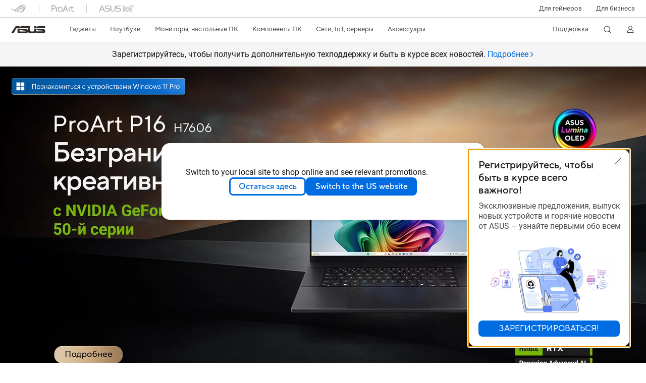

--- FILE ---
content_type: text/html; charset=utf-8
request_url: https://www.asus.com/ru/
body_size: 55222
content:
<!doctype html>
<html data-n-head-ssr dir="ltr" lang="ru-ru" data-n-head="%7B%22dir%22:%7B%22ssr%22:%22ltr%22%7D,%22lang%22:%7B%22ssr%22:%22ru-ru%22%7D%7D">
  <head >
    <title>Официальный сайт ASUS в СНГ</title><meta data-n-head="ssr" charset="utf-8"><meta data-n-head="ssr" name="viewport" content="width=device-width, initial-scale=1, maximum-scale=5.0"><meta data-n-head="ssr" data-hid="description" name="description" content="Будучи одной из наиболее уважаемых компаний в мире по версии журнала Fortune, ASUS предлагает широкую линейку продуктов для комфортной цифровой жизни"><meta data-n-head="ssr" data-hid="og:title" property="og:title" content="Официальный сайт ASUS в СНГ"><meta data-n-head="ssr" data-hid="og:type" property="og:type" content="website"><meta data-n-head="ssr" data-hid="og:site_name" property="og:site_name" content="ASUS в СНГ"><meta data-n-head="ssr" data-hid="og:description" property="og:description" content="Будучи одной из наиболее уважаемых компаний в мире по версии журнала Fortune, ASUS предлагает широкую линейку продуктов для комфортной цифровой жизни"><meta data-n-head="ssr" data-hid="og:url" property="og:url" content="https://www.asus.com/ru"><meta data-n-head="ssr" data-hid="og:image" property="og:image" content="https://dlcdnimgs.asus.com/websites/global/Sno/79183.jpg"><meta data-n-head="ssr" data-hid="twitter:title" property="twitter:title" content="Официальный сайт ASUS в СНГ"><meta data-n-head="ssr" data-hid="twitter:site" property="twitter:site" content="@ASUS"><meta data-n-head="ssr" data-hid="twitter:description" property="twitter:description" content="Будучи одной из наиболее уважаемых компаний в мире по версии журнала Fortune, ASUS предлагает широкую линейку продуктов для комфортной цифровой жизни"><meta data-n-head="ssr" data-hid="twitter:card" property="twitter:card" content="summary_large_image"><meta data-n-head="ssr" data-hid="twitter:image" property="twitter:image" content=""><link data-n-head="ssr" rel="icon" type="image/x-icon" href="/new_asus_ico_256x256.png"><link data-n-head="ssr" rel="alternate" hreflang="ar-AE" href="https://www.asus.com/me-ar/"><link data-n-head="ssr" rel="alternate" hreflang="ar-EG" href="https://www.asus.com/eg/"><link data-n-head="ssr" rel="alternate" hreflang="ar-SA" href="https://www.asus.com/sa-ar/"><link data-n-head="ssr" rel="alternate" hreflang="bg-BG" href="https://www.asus.com/bg/"><link data-n-head="ssr" rel="alternate" hreflang="cs-CZ" href="https://www.asus.com/cz/"><link data-n-head="ssr" rel="alternate" hreflang="da-DK" href="https://www.asus.com/dk/"><link data-n-head="ssr" rel="alternate" hreflang="de-CH" href="https://www.asus.com/ch-de/"><link data-n-head="ssr" rel="alternate" hreflang="de-DE" href="https://www.asus.com/de/"><link data-n-head="ssr" rel="alternate" hreflang="el-GR" href="https://www.asus.com/gr/"><link data-n-head="ssr" rel="alternate" hreflang="en" href="https://www.asus.com/"><link data-n-head="ssr" rel="alternate" hreflang="en-AE" href="https://www.asus.com/me-en/"><link data-n-head="ssr" rel="alternate" hreflang="en-AU" href="https://www.asus.com/au/"><link data-n-head="ssr" rel="alternate" hreflang="en-BD" href="https://www.asus.com/bd/"><link data-n-head="ssr" rel="alternate" hreflang="en-BN" href="https://www.asus.com/bn/"><link data-n-head="ssr" rel="alternate" hreflang="en-CA" href="https://www.asus.com/ca-en/"><link data-n-head="ssr" rel="alternate" hreflang="en-CH" href="https://www.asus.com/ch-en/"><link data-n-head="ssr" rel="alternate" hreflang="en-EE" href="https://www.asus.com/bt/"><link data-n-head="ssr" rel="alternate" hreflang="en-eg" href="https://www.asus.com/eg-en/"><link data-n-head="ssr" rel="alternate" hreflang="en-GB" href="https://www.asus.com/uk/"><link data-n-head="ssr" rel="alternate" hreflang="en-GR" href="https://www.asus.com/gr-en/"><link data-n-head="ssr" rel="alternate" hreflang="en-HK" href="https://www.asus.com/hk-en/"><link data-n-head="ssr" rel="alternate" hreflang="en-IE" href="https://www.asus.com/ie/"><link data-n-head="ssr" rel="alternate" hreflang="en-IN" href="https://www.asus.com/in/"><link data-n-head="ssr" rel="alternate" hreflang="en-LK" href="https://www.asus.com/lk/"><link data-n-head="ssr" rel="alternate" hreflang="en-LT" href="https://www.asus.com/bt/"><link data-n-head="ssr" rel="alternate" hreflang="en-LV" href="https://www.asus.com/bt/"><link data-n-head="ssr" rel="alternate" hreflang="en-MY" href="https://www.asus.com/my/"><link data-n-head="ssr" rel="alternate" hreflang="en-NG" href="https://www.asus.com/wa/"><link data-n-head="ssr" rel="alternate" hreflang="en-NP" href="https://www.asus.com/np/"><link data-n-head="ssr" rel="alternate" hreflang="en-NZ" href="https://www.asus.com/nz/"><link data-n-head="ssr" rel="alternate" hreflang="en-PH" href="https://www.asus.com/ph/"><link data-n-head="ssr" rel="alternate" hreflang="en-PK" href="https://www.asus.com/pk/"><link data-n-head="ssr" rel="alternate" hreflang="en-RS" href="https://www.asus.com/rs-en/"><link data-n-head="ssr" rel="alternate" hreflang="en-SA" href="https://www.asus.com/sa-en/"><link data-n-head="ssr" rel="alternate" hreflang="en-SG" href="https://www.asus.com/sg/"><link data-n-head="ssr" rel="alternate" hreflang="en-US" href="https://www.asus.com/us/"><link data-n-head="ssr" rel="alternate" hreflang="en-ZA" href="https://www.asus.com/za/"><link data-n-head="ssr" rel="alternate" hreflang="es-AR" href="https://www.asus.com/ar/"><link data-n-head="ssr" rel="alternate" hreflang="es-CL" href="https://www.asus.com/cl/"><link data-n-head="ssr" rel="alternate" hreflang="es-CO" href="https://www.asus.com/co/"><link data-n-head="ssr" rel="alternate" hreflang="es-EC" href="https://www.asus.com/ec/"><link data-n-head="ssr" rel="alternate" hreflang="es-ES" href="https://www.asus.com/es/"><link data-n-head="ssr" rel="alternate" hreflang="es-MX" href="https://www.asus.com/mx/"><link data-n-head="ssr" rel="alternate" hreflang="es-PE" href="https://www.asus.com/pe/"><link data-n-head="ssr" rel="alternate" hreflang="es-PY" href="https://www.asus.com/py/"><link data-n-head="ssr" rel="alternate" hreflang="es-UY" href="https://www.asus.com/uy/"><link data-n-head="ssr" rel="alternate" hreflang="fi-FI" href="https://www.asus.com/fi/"><link data-n-head="ssr" rel="alternate" hreflang="fr-BE" href="https://www.asus.com/be-fr/"><link data-n-head="ssr" rel="alternate" hreflang="fr-CA" href="https://www.asus.com/ca-fr/"><link data-n-head="ssr" rel="alternate" hreflang="fr-CH" href="https://www.asus.com/ch-fr/"><link data-n-head="ssr" rel="alternate" hreflang="fr-FR" href="https://www.asus.com/fr/"><link data-n-head="ssr" rel="alternate" hreflang="he-IL" href="https://www.asus.com/il/"><link data-n-head="ssr" rel="alternate" hreflang="hu-HU" href="https://www.asus.com/hu/"><link data-n-head="ssr" rel="alternate" hreflang="id-ID" href="https://www.asus.com/id/"><link data-n-head="ssr" rel="alternate" hreflang="it-IT" href="https://www.asus.com/it/"><link data-n-head="ssr" rel="alternate" hreflang="ja-JP" href="https://www.asus.com/jp/"><link data-n-head="ssr" rel="alternate" hreflang="km-KH" href="https://www.asus.com/kh/"><link data-n-head="ssr" rel="alternate" hreflang="ko-KR" href="https://www.asus.com/kr/"><link data-n-head="ssr" rel="alternate" hreflang="my-MM" href="https://www.asus.com/mm/"><link data-n-head="ssr" rel="alternate" hreflang="nl-BE" href="https://www.asus.com/be-nl/"><link data-n-head="ssr" rel="alternate" hreflang="nl-NL" href="https://www.asus.com/nl/"><link data-n-head="ssr" rel="alternate" hreflang="no-NO" href="https://www.asus.com/no/"><link data-n-head="ssr" rel="alternate" hreflang="pl-PL" href="https://www.asus.com/pl/"><link data-n-head="ssr" rel="alternate" hreflang="pt-BR" href="https://www.asus.com/br/"><link data-n-head="ssr" rel="alternate" hreflang="pt-PT" href="https://www.asus.com/pt/"><link data-n-head="ssr" rel="alternate" hreflang="ro-RO" href="https://www.asus.com/ro/"><link data-n-head="ssr" rel="alternate" hreflang="ru-RU" href="https://www.asus.com/ru/"><link data-n-head="ssr" rel="alternate" hreflang="sk-SK" href="https://www.asus.com/sk/"><link data-n-head="ssr" rel="alternate" hreflang="sl-si" href="https://www.asus.com/si/"><link data-n-head="ssr" rel="alternate" hreflang="sr-RS" href="https://www.asus.com/rs/"><link data-n-head="ssr" rel="alternate" hreflang="sv-SE" href="https://www.asus.com/se/"><link data-n-head="ssr" rel="alternate" hreflang="th-TH" href="https://www.asus.com/th/"><link data-n-head="ssr" rel="alternate" hreflang="tr-TR" href="https://www.asus.com/tr/"><link data-n-head="ssr" rel="alternate" hreflang="uk-UA" href="https://www.asus.com/ua-ua/"><link data-n-head="ssr" rel="alternate" hreflang="vi-VN" href="https://www.asus.com/vn/"><link data-n-head="ssr" rel="alternate" hreflang="zh-CN" href="https://www.asus.com.cn/"><link data-n-head="ssr" rel="alternate" hreflang="zh-HK" href="https://www.asus.com/hk/"><link data-n-head="ssr" rel="alternate" hreflang="zh-TW" href="https://www.asus.com/tw/"><link data-n-head="ssr" rel="canonical" href="https://www.asus.com/ru/"><script data-n-head="ssr" src="" async></script><script data-n-head="ssr" src="" async></script><script data-n-head="ssr" type="text/javascript">(function (w, d, s, l, i) {
          w[l] = w[l] || [];
          w[l].push({'gtm.start': new Date().getTime(), event: 'gtm.js' });
          var f = d.getElementsByTagName(s)[0],
          j = d.createElement(s),
          dl = l != "dataLayer" ? "&l=" + l : "";
          j.defer = true;
          j.src = "https://www.googletagmanager.com/gtm.js?id=" + i + dl;
          f.parentNode.insertBefore(j, f);
          })(window, document, "script", "dataLayer", "GTM-NJRLM8");
          </script><script data-n-head="ssr" type="text/javascript" src="/nuxtStatic/js/jquery.min.js"></script><script data-n-head="ssr" type="text/javascript">window.AsusAPIConfig = {"system":"asus","websitePath":"ru","theme":"asus","campaignId":"9f66f36a-32c8-454b-b4fb-b3c9b35f04b1","showHeaderPopUp":true}; </script><script data-n-head="ssr" type="text/javascript" src="https://dlcdnimgs.asus.com/vendor/subscribe-form/js/subscribeform.min.js"></script><script data-n-head="ssr" type="text/javascript" src="https://dlcdnimgs.asus.com/vendor/public/fonts/js/roboto.js" async></script><script data-n-head="ssr" data-hid="nuxt-jsonld-82776" type="application/ld+json">
[
  {
    "@context": "http://schema.org",
    "@type": "Corporation",
    "name": "ASUS",
    "description": "Будучи одной из наиболее уважаемых компаний в мире по версии журнала Fortune, ASUS предлагает широкую линейку продуктов для комфортной цифровой жизни",
    "logo": "https://www.asus.com/media/img/2017/images/n-logo-asus.svg",
    "url": "https://www.asus.com/ru/",
    "brand": {
      "@type": "Brand",
      "name": "ASUS"
    }
  },
  {
    "@context": "http://schema.org",
    "@type": "WebSite",
    "url": "https://www.asus.com/ru/",
    "potentialAction": {
      "@type": "SearchAction",
      "target": "https://www.asus.com/ru/searchresult?searchKey={search_term_string}",
      "query-input": "required name=search_term_string"
    }
  }
]
</script><link rel="stylesheet" href="/_nuxt/d03fa0112.css"><link rel="stylesheet" href="/_nuxt/9d2290112.css"><link rel="stylesheet" href="/_nuxt/f95560112.css"><link rel="stylesheet" href="/_nuxt/fc3c10112.css"><link rel="stylesheet" href="/_nuxt/926730112.css"><link rel="stylesheet" href="/_nuxt/733210112.css"><link rel="stylesheet" href="/_nuxt/173e20112.css"><link rel="stylesheet" href="/_nuxt/411ce0112.css"><link rel="stylesheet" href="/_nuxt/d14410112.css"><link rel="stylesheet" href="/_nuxt/4dd1c0112.css"><link rel="stylesheet" href="/_nuxt/820470112.css">
  </head>
  <body >
    <div data-server-rendered="true" id="__nuxt"><!----><div id="__layout"><div id="_defaultWrapper"><noscript><iframe src="//www.googletagmanager.com/ns.html?id=GTM-NJRLM8" height="0" width="0" style="display:none;visibility:hidden"></iframe></noscript> <div role="navigation" id="OfficialHeaderWrapper" lang="ru-ru" class="headerExternal asusOfficialHeader Header__headerWrapper__2E1QH" style="--space-width:0px;"><div id="wrapperDesktop" class="Header__wrapperDesktop__h6Pb2 Header__themeWhite__1yGlc"><div class="Header__accessibilitTool__21iRj"><button tabindex="0" aria-label="Перейти к содержанию" class="Header__skipToContent__2ar4U">
        Перейти к содержанию
      </button> <a tabindex="0" href="https://www.asus.com/ru/content/Accessibility-Policy/" class="Header__accessibilityHelp__3yDRu">
        Помощь в доступности
      </a></div> <div id="headerLayerOne" class="Header__headerLayerOne__xBqqu"><div class="Header__headerLayerOneContainer__2nUEJ Header__themeWhite__1yGlc"><div class="Header__topLeftMenu__iiqYG Header__themeWhite__1yGlc"><div class="Header__imageContainer__2KPMI Header__themeWhite__1yGlc Header__firstItem__3aTuO"><a href="https://rog.asus.com/ru/" target="_blank" rel="" class="Header__logo__22hjG"><img src="https://www.asus.com/media/Odin/images/header/ROG_normal.svg" alt="ROG" class="Header__defaultImage__1kdR0"> <img src="https://www.asus.com/media/Odin/images/header/ROG_hover.svg" alt="ROG" class="Header__hoverImage__1OOKy"></a></div><div class="Header__imageContainer__2KPMI Header__themeWhite__1yGlc"><a href="https://www.asus.com/ru/ProArt/" target="_Self" rel="" class="Header__logo__22hjG"><img src="https://www.asus.com/media/Odin/images/header/ProArt_normal.svg" alt="ProArt" class="Header__defaultImage__1kdR0"> <img src="https://www.asus.com/media/Odin/images/header/ProArt_hover.svg" alt="ProArt" class="Header__hoverImage__1OOKy"></a></div><div class="Header__imageContainer__2KPMI Header__themeWhite__1yGlc"><a href="https://iot.asus.com/" target="_blank" rel="" class="Header__logo__22hjG"><img src="https://www.asus.com/media/Odin/images/header/IoT_normal.svg" alt="AIoT" class="Header__defaultImage__1kdR0"> <img src="https://www.asus.com/media/Odin/images/header/IoT_hover.svg" alt="AIoT" class="Header__hoverImage__1OOKy"></a></div></div> <div class="Header__topRightMenu__2ix8W Header__themeWhite__1yGlc"><div tabindex="0" role="button" aria-haspopup="true" aria-expanded="false" class="Header__themeWhite__1yGlc Header__topRightMenuItem__1W7va"><div><span class="Header__textContainer__1zgYq">
                  Для геймеров
                </span> <!----></div></div><div class="Header__themeWhite__1yGlc Header__topRightMenuItem__1W7va"><div><a href="https://www.asus.com/ru/business/" target="_Self" rel="" class="Header__textContainer__1zgYq">
                  Для бизнеса
                </a></div></div></div></div></div> <div class="Header__headerBar__1csGL Header__themeWhite__1yGlc"><div tabindex="0" role="button" aria-label="menu open button" class="Header__menuOpenBtn__1uNJE Header__themeWhite__1yGlc"></div> <div class="Header__asusLogoContainer__18Tvl"><div role="link" tabindex="0" aria-label="ASUS Official Site Homepage" class="Header__asusLogo__3kBbE Header__themeWhite__1yGlc"></div></div> <div class="Header__searchAndCart__3PK6X"><div aria-label="Search" role="button" tabindex="0" class="Header__item__zmemY Header__search__2Wbxu Header__themeWhite__1yGlc"></div> <!----></div></div> <div class="HeaderSearchDropDownMenu__wrapperSearchDropDownMenu__31mT8"><div class="HeaderSearchDropDownMenu__headerSearchDropDownMenu__TfL4d"><div class="HeaderSearchDropDownMenu__innerWeaper__1jtC7" style="display:none;"><div class="HeaderSearchDropDownMenu__searchInputContainerBox__3Baaj"><div class="HeaderSearchDropDownMenu__searchInputContainer__2NlT1"><!----> <input type="text" maxlength="250" role="combobox" aria-label="Поиск ASUS.com" aria-autocomplete="list" aria-owns="Quick links suggestion" aria-expanded="false" placeholder="Поиск ASUS.com" value="" class="HeaderSearchDropDownMenu__searchInput__2r0So HeaderSearchDropDownMenu__noKeyWord__1MjlB"> <div tabindex="0" role="button" aria-label="Clear search term" class="HeaderSearchDropDownMenu__closeSearchIcon__31ILF" style="display:none;"><svg width="24" height="24" viewBox="0 0 24 24" fill="none" xmlns="http://www.w3.org/2000/svg" svg-inline role="presentation" focusable="false" tabindex="-1"><path d="M18 6L6 18M6 6l12 12" stroke="#181818" stroke-linecap="round"></path></svg></div></div> <!----></div> <!----></div> <div class="HeaderSearchDropDownMenu__overlayer__3nIPD"></div></div></div> <div class="Header__windowMask__39j-5"></div> <div class="Header__headerLayerTwo__115Eu"><div class="Header__headerLayerTwoContainer__2nAz4"><div class="Header__asusLogoContainer__18Tvl"><div role="link" tabindex="0" aria-label="ASUS Official Site Homepage" class="Header__asusLogo__3kBbE Header__themeWhite__1yGlc"></div></div> <div class="Header__spaceForAsusLogo__1k1A-"></div> <div class="Header__sideMenuClose__CrXWr"><div tabindex="-1" aria-label="menu close button" aria-hidden="true" class="Header__closeBtn__2npQc Header__themeWhite__1yGlc"></div></div> <div class="Header__navContainer__beKIL"><nav aria-label="Navigation" class="mainNavigationList Header__mainNavigationList__2LD5y"><!----> <!----> <!----> <div tabindex="0" role="button" aria-haspopup="menu" aria-expanded="false" class="mainNavigationItem Header__mainNavigationItem__26BOR Header__themeWhite__1yGlc"><span>
                  Гаджеты
                </span> <span class="Header__toggleBtn__22kb_ Header__openBtn__3InIG"></span></div> <div class="Header__spaceForMenuItem__14d_b"></div> <!----><div tabindex="0" role="button" aria-haspopup="menu" aria-expanded="false" class="mainNavigationItem Header__mainNavigationItem__26BOR Header__themeWhite__1yGlc"><span>
                  Ноутбуки
                </span> <span class="Header__toggleBtn__22kb_ Header__openBtn__3InIG"></span></div> <div class="Header__spaceForMenuItem__14d_b"></div> <!----><div tabindex="0" role="button" aria-haspopup="menu" aria-expanded="false" class="mainNavigationItem Header__mainNavigationItem__26BOR Header__themeWhite__1yGlc"><span>
                  Мониторы, настольные ПК
                </span> <span class="Header__toggleBtn__22kb_ Header__openBtn__3InIG"></span></div> <div class="Header__spaceForMenuItem__14d_b"></div> <!----><div tabindex="0" role="button" aria-haspopup="menu" aria-expanded="false" class="mainNavigationItem Header__mainNavigationItem__26BOR Header__themeWhite__1yGlc"><span>
                  Компоненты ПК
                </span> <span class="Header__toggleBtn__22kb_ Header__openBtn__3InIG"></span></div> <div class="Header__spaceForMenuItem__14d_b"></div> <!----><div tabindex="0" role="button" aria-haspopup="menu" aria-expanded="false" class="mainNavigationItem Header__mainNavigationItem__26BOR Header__themeWhite__1yGlc"><span>
                  Сети, IoT, серверы
                </span> <span class="Header__toggleBtn__22kb_ Header__openBtn__3InIG"></span></div> <div class="Header__spaceForMenuItem__14d_b"></div> <!----><div tabindex="0" role="button" aria-haspopup="menu" aria-expanded="false" class="mainNavigationItem Header__mainNavigationItem__26BOR Header__themeWhite__1yGlc"><span>
                  Аксессуары
                </span> <span class="Header__toggleBtn__22kb_ Header__openBtn__3InIG"></span></div> <div class="Header__spaceForMenuItem__14d_b"></div> <!----> <div class="Header__sideMenuContentSection__2UXUJ"><div class="Header__item__zmemY"><div tabindex="0" aria-expanded="false" class="Header__levelOneList__1pHn3">
                      Поддержка
                      <span class="Header__toggleBtn__22kb_ Header__openBtn__3InIG Header__show__14ec2"></span> <span class="Header__toggleBtn__22kb_ Header__collapseBtn__-yBN9"></span></div> <div class="Header__levelTwoListBox__1rdVc" style="display:none;"><a href="https://www.asus.com/ru/support/" tabindex="-1" target="_Blank" rel="" class="Header__levelTwoList__oZVZ2">
                      Центр поддержки
                    </a><a href="https://www.asus.com/ru/content/members/" tabindex="-1" target="_Self" rel="" class="Header__levelTwoList__oZVZ2">
                      Учетная запись
                    </a><a href="https://www.asus.com/ru/event/international-warranty/" tabindex="-1" target="_Self" rel="" class="Header__levelTwoList__oZVZ2">
                      Международная гарантия
                    </a><a href="https://www.asus.com/ru/event/perfectwarranty/" tabindex="-1" target="_Blank" rel="" class="Header__levelTwoList__oZVZ2">
                      Расширенная гарантия
                    </a><a href="https://www.asus.com/ru/support/Download-Center/" tabindex="-1" target="_Self" rel="" class="Header__levelTwoList__oZVZ2">
                      Центр загрузок
                    </a><a href="https://www.asus.com/ru/support/Repair-Status-Inquiry/?cname=Russia" tabindex="-1" target="_Self" rel="" class="Header__levelTwoList__oZVZ2">
                      Проверить состояние ремонта
                    </a><a href="https://zentalk.asus.com/" tabindex="-1" target="_Blank" rel="" class="Header__levelTwoList__oZVZ2">
                      ZenTalk
                    </a><a href="https://www.asus.com/ru/support/MyASUS-deeplink/" tabindex="-1" target="_Self" rel="" class="Header__levelTwoList__oZVZ2">
                      MyASUS
                    </a><a href="https://asusparts.ru/" tabindex="-1" target="_Blank" rel="" class="Header__levelTwoList__oZVZ2">
                      Фирменный магазин оригинальных запчастей
                    </a></div></div> <div class="Header__item__zmemY"><div tabindex="0" role="button" aria-label="Member Account" aria-expanded="false" class="Header__levelOneList__1pHn3 Header__member__1MdQw Header__themeWhite__1yGlc">
                  My Account
                  <span class="Header__toggleBtn__22kb_ Header__openBtn__3InIG Header__show__14ec2"></span> <span class="Header__toggleBtn__22kb_ Header__collapseBtn__-yBN9"></span></div> <!----></div></div> <div class="Header__sideMenuContentSection__2UXUJ"><div class="Header__item__zmemY"><div tabindex="0" role="button" aria-expanded="false" class="Header__levelOneList__1pHn3">
                      Для геймеров
                      <span class="Header__toggleBtn__22kb_ Header__openBtn__3InIG Header__show__14ec2"></span> <span class="Header__toggleBtn__22kb_ Header__collapseBtn__-yBN9"></span></div> <div class="Header__levelTwoListBox__1rdVc" style="display:none;"><a href="https://rog.asus.com/ru" tabindex="-1" target="_Blank" rel="" class="Header__levelTwoList__oZVZ2">
                      ROG - Republic of Gamers
                    </a><a href="https://www.asus.com/campaign/tuf-gaming/ru/" tabindex="-1" target="_Blank" rel="" class="Header__levelTwoList__oZVZ2">
                      TUF Gaming
                    </a></div></div><div class="Header__item__zmemY"><div tabindex="0" role="button" aria-expanded="false" class="Header__levelOneList__1pHn3"><a href="https://www.asus.com/ru/business/" target="_Self" rel="">
                        Для бизнеса
                      </a></div> <div class="Header__levelTwoListBox__1rdVc" style="display:none;"></div></div> <div class="Header__item__zmemY"><a href="https://rog.asus.com/ru/" target="_Blank" rel=""><div class="Header__levelOneList__1pHn3"><img src="https://www.asus.com/media/Odin/images/header/ROG_hover.svg" alt="ROG" class="Header__defaultImage__1kdR0"></div></a></div><div class="Header__item__zmemY"><a href="https://www.asus.com/ru/ProArt/" target="_Self" rel=""><div class="Header__levelOneList__1pHn3"><img src="https://www.asus.com/media/Odin/images/header/ProArt_hover.svg" alt="ProArt" class="Header__defaultImage__1kdR0"></div></a></div><div class="Header__item__zmemY"><a href="https://iot.asus.com/" target="" rel=""><div class="Header__levelOneList__1pHn3"><img src="https://www.asus.com/media/Odin/images/header/IoT_hover.svg" alt="AIoT" class="Header__defaultImage__1kdR0"></div></a></div></div> <div class="Header__sideMenuMobileSpace__WoCC_"></div></nav> <div class="Header__subNavigationList__1Wmem"><div tabindex="0" role="button" aria-haspopup="true" aria-expanded="false" class="Header__secondRightMenuItem__nevQN Header__themeWhite__1yGlc Header__hasBottomLine__2D8OJ"><div class="Header__inlineFlex__1Jk6H"><span>
                      Поддержка
                    </span> <!----></div></div> <div class="Header__spaceForMenuItem__14d_b"></div> <div tabindex="0" aria-label="Search" role="button" aria-expanded="false" class="headerIcon Header__searchAndMemberFeatureItem__OxZtB Header__search__2Wbxu Header__themeWhite__1yGlc"></div> <!----> <!----> <div class="Header__spaceForMenuItem__14d_b"></div> <div tabindex="0" aria-label="Member Account" role="button" aria-expanded="false" class="headerIcon Header__searchAndMemberFeatureItem__OxZtB Header__member__1MdQw Header__themeWhite__1yGlc"><!----></div></div></div></div></div> <div></div></div> <!----></div> <div role="main"><div tabindex="0" id="skipContentFocus"><div headerMargin="1" class="PromotionBanner__wrapper__boR2j"><div class="PromotionBanner__sliderSection__3ZS_w"><div role="tablist" class="swiper-wrapper PromotionBanner__swiperWrapper__3Zvm4"><div data-index="0" role="none" class="swiper-slide PromotionBanner__swiperSlide__2X56Y"><div class="PromotionBanner__swiperContainer__2irjI"><!----> <div class="PromotionBanner__text__1HGpW swiper-slide-content">
            Зарегистрируйтесь, чтобы получить дополнительную техподдержку и быть в курсе всех новостей.
            <a href="https://account.asus.com/ru/registerform.aspx" target="_self" rel="" tabindex="0" data-theme="Blue" role="tab" class="link normal enableArrow TextLink__normal__1TTQw TextLink__enableArrow__30-YZ TextLink__link__2Xbkj"><!----> <span class="LinkText TextLink__LinkText__3SIPQ">
              Подробнее
            </span> <svg xmlns="http://www.w3.org/2000/svg" width="12" height="12" fill="none" viewBox="0 0 9 9" svg-inline="" aria-hidden="true" role="presentation" focusable="false" tabindex="-1" class="arrowRightSVG"><path stroke="#006ce1" stroke-linecap="round" stroke-linejoin="round" stroke-miterlimit="10" d="M3.375 1.406L6.581 4.5 3.375 7.594"></path></svg></a></div></div></div></div> <!----></div></div> <div id="heroBanner" tabindex="0" class="heroBanner HeroBanner__imageCarousel__36Rvp HeroBanner__imageCarouselHeroBanner__3ELYr HeroBanner__headerMargin__30p2_ HeroBanner__promotionBannerMargin__3swBt"><div class="HeroBanner__inner__1Ym3L HeroBanner__firstTiming__2nUpz" style="transform:translateX(0%);width:600%;"><div class="HeroBanner__item__3nU6C"><a href="https://www.asus.com/ru/laptops/for-creators/proart/proart-p16-h7606/#section__wtb" rel="" aria-label="Learn more Творчество без границ с новым ноутбком ASUS ProArt P16!" tabindex="0" aria-hidden="false"><picture><source type="image/webp" media="(min-width: 1280px)" srcset="/WebsitesBanner/RU/banners/e4saymzq3kaxfnqx/e4saymzq3kaxfnqx-0_0_desktop_0_1X.jpg?webp  1x, /WebsitesBanner/RU/banners/e4saymzq3kaxfnqx/e4saymzq3kaxfnqx-0_0_desktop_0_2X.jpg?webp 2x"> <source media="(min-width: 1280px)" srcset="/WebsitesBanner/RU/banners/e4saymzq3kaxfnqx/e4saymzq3kaxfnqx-0_0_desktop_0_1X.jpg 1x, /WebsitesBanner/RU/banners/e4saymzq3kaxfnqx/e4saymzq3kaxfnqx-0_0_desktop_0_2X.jpg 2x"> <source type="image/webp" media="(min-width: 731px) and (max-width:1279px)" srcset="/WebsitesBanner/RU/banners/e4saymzq3kaxfnqx/e4saymzq3kaxfnqx-0_0_tablet_0_1X.jpg?webp 1x, /WebsitesBanner/RU/banners/e4saymzq3kaxfnqx/e4saymzq3kaxfnqx-0_0_tablet_0_2X.jpg?webp 2x"> <source media="(min-width: 731px) and (max-width:1279px)" srcset="/WebsitesBanner/RU/banners/e4saymzq3kaxfnqx/e4saymzq3kaxfnqx-0_0_tablet_0_1X.jpg 1x, /WebsitesBanner/RU/banners/e4saymzq3kaxfnqx/e4saymzq3kaxfnqx-0_0_tablet_0_2X.jpg 2x"> <source type="image/webp" media="(max-width: 730px)" srcset="/WebsitesBanner/RU/banners/e4saymzq3kaxfnqx/e4saymzq3kaxfnqx-0_0_mobile_0_1X.jpg?webp 1x, /WebsitesBanner/RU/banners/e4saymzq3kaxfnqx/e4saymzq3kaxfnqx-0_0_mobile_0_2X.jpg?webp 2x"> <source media="(max-width: 730px)" srcset="/WebsitesBanner/RU/banners/e4saymzq3kaxfnqx/e4saymzq3kaxfnqx-0_0_mobile_0_1X.jpg 1x, /WebsitesBanner/RU/banners/e4saymzq3kaxfnqx/e4saymzq3kaxfnqx-0_0_mobile_0_2X.jpg 2x"> <img src="/WebsitesBanner/RU/banners/e4saymzq3kaxfnqx/e4saymzq3kaxfnqx-0_0_desktop_0_1X.jpg" alt="Творчество без границ с новым ноутбком ASUS ProArt P16!" class="HeroBanner__itemBackgroudImage__2lBz_"></picture></a> <div class="HeroBanner__bannerInfo__djQPV HeroBanner__BannerItemTop__19Bty"><!----> <!----> <!----> <div class="HeroBanner__infoBtn__FQazy"><!----> <!----></div></div> <div><!----></div> <div class="HeroBanner__microsoftFlagContainer__2uQAU"><div><a href="https://www.asus.com/ru/content/windows11-pro/" aria-hidden="true"><img src="https://dlcdnimgs.asus.com/images/mda2022/blue/ru-ru.png" srcset="https://dlcdnimgs.asus.com/images/mda2022/blue/ru-ru.png 1x, https://dlcdnimgs.asus.com/images/mda2022/blue/ru-ru.png 2x" alt="Узнайте Windows 11 Pro откройте в новом окне " aria-hidden="true"></a></div></div></div><div class="HeroBanner__item__3nU6C"><a href="https://www.asus.com/event/ces/" rel="" aria-label="Learn more CES 2026 (12/28 Hero Banner 2、12/29 Hero Banner 1)" tabindex="-1" aria-hidden="true"><picture><source type="image/webp" media="(min-width: 1280px)" srcset="/WebsitesBanner/RU/banners/xllxfsq7e1ixd1ux/xllxfsq7e1ixd1ux-0_0_desktop_0_1X.jpg?webp  1x, /WebsitesBanner/RU/banners/xllxfsq7e1ixd1ux/xllxfsq7e1ixd1ux-0_0_desktop_0_2X.jpg?webp 2x"> <source media="(min-width: 1280px)" srcset="/WebsitesBanner/RU/banners/xllxfsq7e1ixd1ux/xllxfsq7e1ixd1ux-0_0_desktop_0_1X.jpg 1x, /WebsitesBanner/RU/banners/xllxfsq7e1ixd1ux/xllxfsq7e1ixd1ux-0_0_desktop_0_2X.jpg 2x"> <source type="image/webp" media="(min-width: 731px) and (max-width:1279px)" srcset="/WebsitesBanner/RU/banners/xllxfsq7e1ixd1ux/xllxfsq7e1ixd1ux-0_0_tablet_0_1X.jpg?webp 1x, /WebsitesBanner/RU/banners/xllxfsq7e1ixd1ux/xllxfsq7e1ixd1ux-0_0_tablet_0_2X.jpg?webp 2x"> <source media="(min-width: 731px) and (max-width:1279px)" srcset="/WebsitesBanner/RU/banners/xllxfsq7e1ixd1ux/xllxfsq7e1ixd1ux-0_0_tablet_0_1X.jpg 1x, /WebsitesBanner/RU/banners/xllxfsq7e1ixd1ux/xllxfsq7e1ixd1ux-0_0_tablet_0_2X.jpg 2x"> <source type="image/webp" media="(max-width: 730px)" srcset="/WebsitesBanner/RU/banners/xllxfsq7e1ixd1ux/xllxfsq7e1ixd1ux-0_0_mobile_0_1X.jpg?webp 1x, /WebsitesBanner/RU/banners/xllxfsq7e1ixd1ux/xllxfsq7e1ixd1ux-0_0_mobile_0_2X.jpg?webp 2x"> <source media="(max-width: 730px)" srcset="/WebsitesBanner/RU/banners/xllxfsq7e1ixd1ux/xllxfsq7e1ixd1ux-0_0_mobile_0_1X.jpg 1x, /WebsitesBanner/RU/banners/xllxfsq7e1ixd1ux/xllxfsq7e1ixd1ux-0_0_mobile_0_2X.jpg 2x"> <img loading="lazy" src="/WebsitesBanner/RU/banners/xllxfsq7e1ixd1ux/xllxfsq7e1ixd1ux-0_0_desktop_0_1X.jpg" alt="ALWAYS INCREDIBLE" class="HeroBanner__itemBackgroudImage__2lBz_"></picture></a> <div class="HeroBanner__bannerInfo__djQPV HeroBanner__BannerItemTop__19Bty"><div tabindex="-1" class="HeroBanner__infoHead__16Zhu"><a href="https://www.asus.com/event/ces/" aria-label="ALWAYS INCREDIBLE" style="color:#c2fef8;"><!----> <span style="font-family:'TTNormsProNormal';font-size:40px;line-height:1.16em;">ALWAYS INCREDIBLE</span></a></div> <div class="HeroBanner__infoTag__2jbKP"><a href="https://www.asus.com/event/ces/" style="color:#FFFFFF;"><!----> <span style="font-family:TTNormsProRegular;">Презентация ASUS на выставке CES‑2026 6 января</span></a></div> <div class="HeroBanner__infoDesc__EVGSR"><a href="https://www.asus.com/event/ces/" style="color:#FFFFFF;"><!----> <span style="font-family:'Roboto';font-size:12px;line-height:16px;">Астана, 22:00 / Ашгабат, 22:00 / Баку, 21:00 / Бишкек, 23:00 / Душанбе, 22:00 / Ташкент, 22:00 / Тбилиси, 21:00 / Тирасполь, 19:00 / Ереван, 21:00</span></a></div> <div class="HeroBanner__infoBtn__FQazy"><!----> <!----></div></div> <div><!----></div> <!----></div><div class="HeroBanner__item__3nU6C"><a href="https://www.asus.com/ru/event/perfectwarranty/" rel="" aria-label="Learn more ASUS Perfect Warranty!" tabindex="-1" aria-hidden="true"><picture><source type="image/webp" media="(min-width: 1280px)" srcset="/WebsitesBanner/RU/banners/esch5vlrg290pawh/esch5vlrg290pawh-0_0_desktop_0_1X.jpg?webp  1x, /WebsitesBanner/RU/banners/esch5vlrg290pawh/esch5vlrg290pawh-0_0_desktop_0_2X.jpg?webp 2x"> <source media="(min-width: 1280px)" srcset="/WebsitesBanner/RU/banners/esch5vlrg290pawh/esch5vlrg290pawh-0_0_desktop_0_1X.jpg 1x, /WebsitesBanner/RU/banners/esch5vlrg290pawh/esch5vlrg290pawh-0_0_desktop_0_2X.jpg 2x"> <source type="image/webp" media="(min-width: 731px) and (max-width:1279px)" srcset="/WebsitesBanner/RU/banners/esch5vlrg290pawh/esch5vlrg290pawh-0_0_tablet_0_1X.jpg?webp 1x, /WebsitesBanner/RU/banners/esch5vlrg290pawh/esch5vlrg290pawh-0_0_tablet_0_2X.jpg?webp 2x"> <source media="(min-width: 731px) and (max-width:1279px)" srcset="/WebsitesBanner/RU/banners/esch5vlrg290pawh/esch5vlrg290pawh-0_0_tablet_0_1X.jpg 1x, /WebsitesBanner/RU/banners/esch5vlrg290pawh/esch5vlrg290pawh-0_0_tablet_0_2X.jpg 2x"> <source type="image/webp" media="(max-width: 730px)" srcset="/WebsitesBanner/RU/banners/esch5vlrg290pawh/esch5vlrg290pawh-0_0_mobile_0_1X.jpg?webp 1x, /WebsitesBanner/RU/banners/esch5vlrg290pawh/esch5vlrg290pawh-0_0_mobile_0_2X.jpg?webp 2x"> <source media="(max-width: 730px)" srcset="/WebsitesBanner/RU/banners/esch5vlrg290pawh/esch5vlrg290pawh-0_0_mobile_0_1X.jpg 1x, /WebsitesBanner/RU/banners/esch5vlrg290pawh/esch5vlrg290pawh-0_0_mobile_0_2X.jpg 2x"> <img loading="lazy" src="/WebsitesBanner/RU/banners/esch5vlrg290pawh/esch5vlrg290pawh-0_0_desktop_0_1X.jpg" alt="Зарегистрируйте свое устройство и получите 1 год гарантии ASUS Perfect Warranty!" class="HeroBanner__itemBackgroudImage__2lBz_"></picture></a> <div class="HeroBanner__bannerInfo__djQPV HeroBanner__BannerItemTop__19Bty"><!----> <!----> <!----> <div class="HeroBanner__infoBtn__FQazy"><!----> <!----></div></div> <div><!----></div> <!----></div><div class="HeroBanner__item__3nU6C"><a href="https://rog.asus.com/ru/content/best-oled-gaming-monitor/" target="_blank" rel="noreferrer noopener" aria-label="Learn more ROG OLED" tabindex="-1" aria-hidden="true"><picture><source type="image/webp" media="(min-width: 1280px)" srcset="/WebsitesBanner/RU/banners/omlckbob9zantloc/omlckbob9zantloc-0_0_desktop_0_1X.jpg?webp  1x, /WebsitesBanner/RU/banners/omlckbob9zantloc/omlckbob9zantloc-0_0_desktop_0_2X.jpg?webp 2x"> <source media="(min-width: 1280px)" srcset="/WebsitesBanner/RU/banners/omlckbob9zantloc/omlckbob9zantloc-0_0_desktop_0_1X.jpg 1x, /WebsitesBanner/RU/banners/omlckbob9zantloc/omlckbob9zantloc-0_0_desktop_0_2X.jpg 2x"> <source type="image/webp" media="(min-width: 731px) and (max-width:1279px)" srcset="/WebsitesBanner/RU/banners/omlckbob9zantloc/omlckbob9zantloc-0_0_tablet_0_1X.jpg?webp 1x, /WebsitesBanner/RU/banners/omlckbob9zantloc/omlckbob9zantloc-0_0_tablet_0_2X.jpg?webp 2x"> <source media="(min-width: 731px) and (max-width:1279px)" srcset="/WebsitesBanner/RU/banners/omlckbob9zantloc/omlckbob9zantloc-0_0_tablet_0_1X.jpg 1x, /WebsitesBanner/RU/banners/omlckbob9zantloc/omlckbob9zantloc-0_0_tablet_0_2X.jpg 2x"> <source type="image/webp" media="(max-width: 730px)" srcset="/WebsitesBanner/RU/banners/omlckbob9zantloc/omlckbob9zantloc-0_0_mobile_0_1X.jpg?webp 1x, /WebsitesBanner/RU/banners/omlckbob9zantloc/omlckbob9zantloc-0_0_mobile_0_2X.jpg?webp 2x"> <source media="(max-width: 730px)" srcset="/WebsitesBanner/RU/banners/omlckbob9zantloc/omlckbob9zantloc-0_0_mobile_0_1X.jpg 1x, /WebsitesBanner/RU/banners/omlckbob9zantloc/omlckbob9zantloc-0_0_mobile_0_2X.jpg 2x"> <img loading="lazy" src="/WebsitesBanner/RU/banners/omlckbob9zantloc/omlckbob9zantloc-0_0_desktop_0_1X.jpg" alt="ROG OLED" class="HeroBanner__itemBackgroudImage__2lBz_"></picture></a> <div class="HeroBanner__bannerInfo__djQPV HeroBanner__BannerItemTop__19Bty"><!----> <!----> <!----> <div class="HeroBanner__infoBtn__FQazy"><!----> <!----></div></div> <div><!----></div> <!----></div><div class="HeroBanner__item__3nU6C"><a href="https://www.asus.com/microsite/motherboard/intel-ultra-series-2-arrow-lake-s-z890-h810-b860/" rel="" aria-label="Learn more ASUS Z890 SERIES" tabindex="-1" aria-hidden="true"><picture><source type="image/webp" media="(min-width: 1280px)" srcset="/WebsitesBanner/RU/banners/bhuzm6vfizz2ecdh/bhuzm6vfizz2ecdh-0_0_desktop_0_1X.jpg?webp  1x, /WebsitesBanner/RU/banners/bhuzm6vfizz2ecdh/bhuzm6vfizz2ecdh-0_0_desktop_0_2X.jpg?webp 2x"> <source media="(min-width: 1280px)" srcset="/WebsitesBanner/RU/banners/bhuzm6vfizz2ecdh/bhuzm6vfizz2ecdh-0_0_desktop_0_1X.jpg 1x, /WebsitesBanner/RU/banners/bhuzm6vfizz2ecdh/bhuzm6vfizz2ecdh-0_0_desktop_0_2X.jpg 2x"> <source type="image/webp" media="(min-width: 731px) and (max-width:1279px)" srcset="/WebsitesBanner/RU/banners/bhuzm6vfizz2ecdh/bhuzm6vfizz2ecdh-0_0_tablet_0_1X.jpg?webp 1x, /WebsitesBanner/RU/banners/bhuzm6vfizz2ecdh/bhuzm6vfizz2ecdh-0_0_tablet_0_2X.jpg?webp 2x"> <source media="(min-width: 731px) and (max-width:1279px)" srcset="/WebsitesBanner/RU/banners/bhuzm6vfizz2ecdh/bhuzm6vfizz2ecdh-0_0_tablet_0_1X.jpg 1x, /WebsitesBanner/RU/banners/bhuzm6vfizz2ecdh/bhuzm6vfizz2ecdh-0_0_tablet_0_2X.jpg 2x"> <source type="image/webp" media="(max-width: 730px)" srcset="/WebsitesBanner/RU/banners/bhuzm6vfizz2ecdh/bhuzm6vfizz2ecdh-0_0_mobile_0_1X.jpg?webp 1x, /WebsitesBanner/RU/banners/bhuzm6vfizz2ecdh/bhuzm6vfizz2ecdh-0_0_mobile_0_2X.jpg?webp 2x"> <source media="(max-width: 730px)" srcset="/WebsitesBanner/RU/banners/bhuzm6vfizz2ecdh/bhuzm6vfizz2ecdh-0_0_mobile_0_1X.jpg 1x, /WebsitesBanner/RU/banners/bhuzm6vfizz2ecdh/bhuzm6vfizz2ecdh-0_0_mobile_0_2X.jpg 2x"> <img loading="lazy" src="/WebsitesBanner/RU/banners/bhuzm6vfizz2ecdh/bhuzm6vfizz2ecdh-0_0_desktop_0_1X.jpg" alt="ASUS Z890 SERIES" class="HeroBanner__itemBackgroudImage__2lBz_"></picture></a> <div class="HeroBanner__bannerInfo__djQPV HeroBanner__BannerItemTop__19Bty"><!----> <!----> <!----> <div class="HeroBanner__infoBtn__FQazy"><!----> <!----></div></div> <div><!----></div> <!----></div><div class="HeroBanner__item__3nU6C"><a href="https://www.asus.com/microsite/Graphics-Cards/GeForce-RTX-50-Series/ru/" rel="" aria-label="Learn more RTX50" tabindex="-1" aria-hidden="true"><picture><source type="image/webp" media="(min-width: 1280px)" srcset="/WebsitesBanner/RU/banners/a4kri2gerrt6snsw/a4kri2gerrt6snsw-0_0_desktop_0_1X.jpg?webp  1x, /WebsitesBanner/RU/banners/a4kri2gerrt6snsw/a4kri2gerrt6snsw-0_0_desktop_0_2X.jpg?webp 2x"> <source media="(min-width: 1280px)" srcset="/WebsitesBanner/RU/banners/a4kri2gerrt6snsw/a4kri2gerrt6snsw-0_0_desktop_0_1X.jpg 1x, /WebsitesBanner/RU/banners/a4kri2gerrt6snsw/a4kri2gerrt6snsw-0_0_desktop_0_2X.jpg 2x"> <source type="image/webp" media="(min-width: 731px) and (max-width:1279px)" srcset="/WebsitesBanner/RU/banners/a4kri2gerrt6snsw/a4kri2gerrt6snsw-0_0_tablet_0_1X.jpg?webp 1x, /WebsitesBanner/RU/banners/a4kri2gerrt6snsw/a4kri2gerrt6snsw-0_0_tablet_0_2X.jpg?webp 2x"> <source media="(min-width: 731px) and (max-width:1279px)" srcset="/WebsitesBanner/RU/banners/a4kri2gerrt6snsw/a4kri2gerrt6snsw-0_0_tablet_0_1X.jpg 1x, /WebsitesBanner/RU/banners/a4kri2gerrt6snsw/a4kri2gerrt6snsw-0_0_tablet_0_2X.jpg 2x"> <source type="image/webp" media="(max-width: 730px)" srcset="/WebsitesBanner/RU/banners/a4kri2gerrt6snsw/a4kri2gerrt6snsw-0_0_mobile_0_1X.jpg?webp 1x, /WebsitesBanner/RU/banners/a4kri2gerrt6snsw/a4kri2gerrt6snsw-0_0_mobile_0_2X.jpg?webp 2x"> <source media="(max-width: 730px)" srcset="/WebsitesBanner/RU/banners/a4kri2gerrt6snsw/a4kri2gerrt6snsw-0_0_mobile_0_1X.jpg 1x, /WebsitesBanner/RU/banners/a4kri2gerrt6snsw/a4kri2gerrt6snsw-0_0_mobile_0_2X.jpg 2x"> <img loading="lazy" src="/WebsitesBanner/RU/banners/a4kri2gerrt6snsw/a4kri2gerrt6snsw-0_0_desktop_0_1X.jpg" alt="RTX50" class="HeroBanner__itemBackgroudImage__2lBz_"></picture></a> <div class="HeroBanner__bannerInfo__djQPV HeroBanner__BannerItemTop__19Bty"><!----> <!----> <!----> <div class="HeroBanner__infoBtn__FQazy"><!----> <!----></div></div> <div><!----></div> <!----></div></div> <div role="tablist" aria-label="banner nav" isPlay="true" class="indicator Indicator__indicator__1nUx- herobanner Indicator__herobanner__Q1B0K HeroBanner__indicator__1Gm1o"><div tabindex="0" role="tab" aria-label="Slide 1" aria-selected="true" class="indicatorArea Indicator__indicatorArea__8eEhs active Indicator__active__3gXhs"><div class="indicatorDiv Indicator__indicatorDiv__WkYXS"><div class="touchRange Indicator__touchRange__foYfm"></div> <!----> <div class="timerBtnDiv Indicator__timerBtnDiv__38Adf"><div class="timerBtn Indicator__timerBtn__1QqEw"></div></div></div></div><div tabindex="0" role="tab" aria-label="Slide 2" aria-selected="false" class="indicatorArea Indicator__indicatorArea__8eEhs"><div class="indicatorDiv Indicator__indicatorDiv__WkYXS"><div class="touchRange Indicator__touchRange__foYfm"></div> <!----> <div class="timerBtnDiv Indicator__timerBtnDiv__38Adf"><div class="timerBtn Indicator__timerBtn__1QqEw"></div></div></div></div><div tabindex="0" role="tab" aria-label="Slide 3" aria-selected="false" class="indicatorArea Indicator__indicatorArea__8eEhs"><div class="indicatorDiv Indicator__indicatorDiv__WkYXS"><div class="touchRange Indicator__touchRange__foYfm"></div> <!----> <div class="timerBtnDiv Indicator__timerBtnDiv__38Adf"><div class="timerBtn Indicator__timerBtn__1QqEw"></div></div></div></div><div tabindex="0" role="tab" aria-label="Slide 4" aria-selected="false" class="indicatorArea Indicator__indicatorArea__8eEhs"><div class="indicatorDiv Indicator__indicatorDiv__WkYXS"><div class="touchRange Indicator__touchRange__foYfm"></div> <!----> <div class="timerBtnDiv Indicator__timerBtnDiv__38Adf"><div class="timerBtn Indicator__timerBtn__1QqEw"></div></div></div></div><div tabindex="0" role="tab" aria-label="Slide 5" aria-selected="false" class="indicatorArea Indicator__indicatorArea__8eEhs"><div class="indicatorDiv Indicator__indicatorDiv__WkYXS"><div class="touchRange Indicator__touchRange__foYfm"></div> <!----> <div class="timerBtnDiv Indicator__timerBtnDiv__38Adf"><div class="timerBtn Indicator__timerBtn__1QqEw"></div></div></div></div><div tabindex="0" role="tab" aria-label="Slide 6" aria-selected="false" class="indicatorArea Indicator__indicatorArea__8eEhs"><div class="indicatorDiv Indicator__indicatorDiv__WkYXS"><div class="touchRange Indicator__touchRange__foYfm"></div> <!----> <div class="timerBtnDiv Indicator__timerBtnDiv__38Adf"><div class="timerBtn Indicator__timerBtn__1QqEw"></div></div></div></div> <div tabindex="0" role="tab" aria-label="Play the carousel" class="slideController Indicator__slideController__37NSM" style="display:;"><svg width="24" height="24" viewBox="0 0 24 24" fill="none" xmlns="http://www.w3.org/2000/svg" svg-inline role="presentation" focusable="false" tabindex="-1"><path d="M18 12l-9 5.196V6.804L18 12z" fill="#505050" fill-opacity=".7"></path></svg></div> <div tabindex="0" role="tab" aria-label="Pause the carousel" class="slideController Indicator__slideController__37NSM" style="display:none;"><svg width="24" height="24" viewBox="0 0 24 24" fill="none" xmlns="http://www.w3.org/2000/svg" svg-inline role="presentation" focusable="false" tabindex="-1"><rect x="13.5" y="7" width="2.5" height="10" rx="1.25" fill="#505050" fill-opacity=".7"></rect><rect x="8" y="7" width="2.5" height="10" rx="1.25" fill="#505050" fill-opacity=".7"></rect></svg></div> <!----></div> <!----> <!----> <!----> <!----></div> <div id="heroBanner" tabindex="0" class="heroBanner HeroBanner__imageCarousel__36Rvp HeroBanner__imageCarouselHeroBanner__3ELYr HeroBanner__subHerobanner__2T1BQ"><div class="HeroBanner__inner__1Ym3L HeroBanner__firstTiming__2nUpz" style="transform:translateX(0%);width:100%;"><div class="HeroBanner__item__3nU6C"><a href="https://www.asus.com/ru/campaign/powered-by-asus/" target="_blank" rel="noreferrer noopener" aria-label="Learn more newPBA" tabindex="0" aria-hidden="false"><picture><source type="image/webp" media="(min-width: 1280px)" srcset="/WebsitesBanner/RU/banners/dlmpmhwnwneizyda/dlmpmhwnwneizyda-0_0_desktop_0_1X.jpg?webp  1x, /WebsitesBanner/RU/banners/dlmpmhwnwneizyda/dlmpmhwnwneizyda-0_0_desktop_0_2X.jpg?webp 2x"> <source media="(min-width: 1280px)" srcset="/WebsitesBanner/RU/banners/dlmpmhwnwneizyda/dlmpmhwnwneizyda-0_0_desktop_0_1X.jpg 1x, /WebsitesBanner/RU/banners/dlmpmhwnwneizyda/dlmpmhwnwneizyda-0_0_desktop_0_2X.jpg 2x"> <source type="image/webp" media="(min-width: 731px) and (max-width:1279px)" srcset="/WebsitesBanner/RU/banners/dlmpmhwnwneizyda/dlmpmhwnwneizyda-0_0_tablet_0_1X.jpg?webp 1x, /WebsitesBanner/RU/banners/dlmpmhwnwneizyda/dlmpmhwnwneizyda-0_0_tablet_0_2X.jpg?webp 2x"> <source media="(min-width: 731px) and (max-width:1279px)" srcset="/WebsitesBanner/RU/banners/dlmpmhwnwneizyda/dlmpmhwnwneizyda-0_0_tablet_0_1X.jpg 1x, /WebsitesBanner/RU/banners/dlmpmhwnwneizyda/dlmpmhwnwneizyda-0_0_tablet_0_2X.jpg 2x"> <source type="image/webp" media="(max-width: 730px)" srcset="/WebsitesBanner/RU/banners/dlmpmhwnwneizyda/dlmpmhwnwneizyda-0_0_mobile_0_1X.jpg?webp 1x, /WebsitesBanner/RU/banners/dlmpmhwnwneizyda/dlmpmhwnwneizyda-0_0_mobile_0_2X.jpg?webp 2x"> <source media="(max-width: 730px)" srcset="/WebsitesBanner/RU/banners/dlmpmhwnwneizyda/dlmpmhwnwneizyda-0_0_mobile_0_1X.jpg 1x, /WebsitesBanner/RU/banners/dlmpmhwnwneizyda/dlmpmhwnwneizyda-0_0_mobile_0_2X.jpg 2x"> <img src="/WebsitesBanner/RU/banners/dlmpmhwnwneizyda/dlmpmhwnwneizyda-0_0_desktop_0_1X.jpg" alt="newPBA" class="HeroBanner__itemBackgroudImage__2lBz_"></picture></a> <div class="HeroBanner__bannerInfo__djQPV HeroBanner__BannerItemBottom__1BdC2"><!----> <!----> <!----> <div class="HeroBanner__infoBtn__FQazy"><!----> <!----></div></div> <div><!----></div> <!----></div></div> <!----> <!----> <!----> <!----> <!----></div> <div><div class="ColumnBanner__colBannerCardList__2JgAc"><div class="ColumnBanner__colBannerCard__3FBSI blockbackground"><a tabindex="0" href="https://www.asus.com/ru/content/blog/" rel="" aria-label="Блог ASUS - расскажем, как с продуктами ASUS сделать жизнь комфортнее"><!----> <div class="ColumnBanner__imgBackground__1je-8"><picture><source type="image/webp" media="(min-width: 1280px)" srcset="/WebsitesBanner/RU/banners/8hrklqgkqhtd9pir/8hrklqgkqhtd9pir-1_0_desktop_0_1X.jpg?webp  1x, /WebsitesBanner/RU/banners/8hrklqgkqhtd9pir/8hrklqgkqhtd9pir-1_0_desktop_0_2X.jpg?webp 2x"> <source media="(min-width: 1280px)" srcset="/WebsitesBanner/RU/banners/8hrklqgkqhtd9pir/8hrklqgkqhtd9pir-1_0_desktop_0_1X.jpg 1x, /WebsitesBanner/RU/banners/8hrklqgkqhtd9pir/8hrklqgkqhtd9pir-1_0_desktop_0_2X.jpg 2x"> <source type="image/webp" media="(min-width: 731px) and (max-width:1279px)" srcset="/WebsitesBanner/RU/banners/8hrklqgkqhtd9pir/8hrklqgkqhtd9pir-1_0_tablet_0_1X.jpg?webp 1x, /WebsitesBanner/RU/banners/8hrklqgkqhtd9pir/8hrklqgkqhtd9pir-1_0_tablet_0_2X.jpg?webp 2x"> <source media="(min-width: 731px) and (max-width:1279px)" srcset="/WebsitesBanner/RU/banners/8hrklqgkqhtd9pir/8hrklqgkqhtd9pir-1_0_tablet_0_1X.jpg 1x, /WebsitesBanner/RU/banners/8hrklqgkqhtd9pir/8hrklqgkqhtd9pir-1_0_tablet_0_2X.jpg 2x"> <source type="image/webp" media="(max-width: 730px)" srcset="/WebsitesBanner/RU/banners/8hrklqgkqhtd9pir/8hrklqgkqhtd9pir-1_0_mobile_0_1X.jpg?webp 1x, /WebsitesBanner/RU/banners/8hrklqgkqhtd9pir/8hrklqgkqhtd9pir-1_0_mobile_0_2X.jpg?webp 2x"> <source media="(max-width: 730px)" srcset="/WebsitesBanner/RU/banners/8hrklqgkqhtd9pir/8hrklqgkqhtd9pir-1_0_mobile_0_1X.jpg 1x, /WebsitesBanner/RU/banners/8hrklqgkqhtd9pir/8hrklqgkqhtd9pir-1_0_mobile_0_2X.jpg 2x"> <img loading="lazy" src="/WebsitesBanner/RU/banners/8hrklqgkqhtd9pir/8hrklqgkqhtd9pir-1_0_desktop_0_1X.jpg" alt="Блог ASUS - расскажем, как с продуктами ASUS сделать жизнь комфортнее"></picture></div></a> <div class="ColumnBanner__cardTxt__3B6L3 ColumnBanner__cardTxtPositionTop__2GGRF"><div class="ColumnBanner__title__2Arq5"><div class="ColumnBanner__heading__1yQgu"><div class="ColumnBanner__headingTitle__H7mXv" style="color:#181818;font-family:TTNormsProNormal;font-size:38px;">
              Блог
            </div></div></div> <div><div class="ColumnBanner__TaglineContent__3xivO" style="color:#181818;font-family:TTNormsProRegular;font-size:revert-layer;">Расскажем, как с продуктами ASUS сделать жизнь комфортнее</div></div> <!----> <div class="ColumnBanner__linkArea__1PwgM"><!----> <a href="https://www.asus.com/ru/content/blog/" target="_self" rel="" aria-label="Подробнее" class="GhostButton__normal__MPeDn GhostButton__specificColor__1m_6e GhostButton__link__xTS-3 ColumnBanner__ghostButton__1o_Nj ColumnBanner__signleButton__3x7eV" style="color:#006ce1;"><span class="GhostButton__LinkText__1DiK4">
            Подробнее
           <svg xmlns="http://www.w3.org/2000/svg" width="12" height="12" fill="none" viewBox="0 0 9 9" svg-inline tabindex role="presentation" focusable="false" class="GhostButton__arrowRightSVG__eqY5j"><path stroke="#006ce1" stroke-linecap="round" stroke-linejoin="round" stroke-miterlimit="10" d="M3.375 1.406L6.581 4.5 3.375 7.594"></path></svg></span></a></div></div></div><div class="ColumnBanner__colBannerCard__3FBSI blockbackground"><a tabindex="0" href="https://www.asus.com/ru/laptops/for-work/expertbook/expertbook-p5-p5405/" rel="" aria-label="Работайте по-новому – с ИИ!"><!----> <div class="ColumnBanner__imgBackground__1je-8"><picture><source type="image/webp" media="(min-width: 1280px)" srcset="/WebsitesBanner/RU/banners/8hrklqgkqhtd9pir/8hrklqgkqhtd9pir-6_0_desktop_6_1X.jpg?webp  1x, /WebsitesBanner/RU/banners/8hrklqgkqhtd9pir/8hrklqgkqhtd9pir-6_0_desktop_6_1X.jpg?webp 2x"> <source media="(min-width: 1280px)" srcset="/WebsitesBanner/RU/banners/8hrklqgkqhtd9pir/8hrklqgkqhtd9pir-6_0_desktop_6_1X.jpg 1x, /WebsitesBanner/RU/banners/8hrklqgkqhtd9pir/8hrklqgkqhtd9pir-6_0_desktop_6_1X.jpg 2x"> <source type="image/webp" media="(min-width: 731px) and (max-width:1279px)" srcset="/WebsitesBanner/RU/banners/8hrklqgkqhtd9pir/8hrklqgkqhtd9pir-6_0_tablet_6_1X.jpg?webp 1x, /WebsitesBanner/RU/banners/8hrklqgkqhtd9pir/8hrklqgkqhtd9pir-6_0_tablet_6_1X.jpg?webp 2x"> <source media="(min-width: 731px) and (max-width:1279px)" srcset="/WebsitesBanner/RU/banners/8hrklqgkqhtd9pir/8hrklqgkqhtd9pir-6_0_tablet_6_1X.jpg 1x, /WebsitesBanner/RU/banners/8hrklqgkqhtd9pir/8hrklqgkqhtd9pir-6_0_tablet_6_1X.jpg 2x"> <source type="image/webp" media="(max-width: 730px)" srcset="/WebsitesBanner/RU/banners/8hrklqgkqhtd9pir/8hrklqgkqhtd9pir-6_0_mobile_6_1X.jpg?webp 1x, /WebsitesBanner/RU/banners/8hrklqgkqhtd9pir/8hrklqgkqhtd9pir-6_0_mobile_6_1X.jpg?webp 2x"> <source media="(max-width: 730px)" srcset="/WebsitesBanner/RU/banners/8hrklqgkqhtd9pir/8hrklqgkqhtd9pir-6_0_mobile_6_1X.jpg 1x, /WebsitesBanner/RU/banners/8hrklqgkqhtd9pir/8hrklqgkqhtd9pir-6_0_mobile_6_1X.jpg 2x"> <img loading="lazy" src="/WebsitesBanner/RU/banners/8hrklqgkqhtd9pir/8hrklqgkqhtd9pir-6_0_desktop_6_1X.jpg" alt="ASUS ExpertBook P5"></picture></div></a> <div class="ColumnBanner__cardTxt__3B6L3 ColumnBanner__cardTxtPositionTop__2GGRF"><div class="ColumnBanner__title__2Arq5"><div class="ColumnBanner__heading__1yQgu"><div class="ColumnBanner__headingTitle__H7mXv" style="color:#181818;font-family:TTNormsStdCondensedNormal;">
              ASUS ExpertBook P5
            </div></div></div> <div><div class="ColumnBanner__TaglineContent__3xivO" style="color:#181818;font-family:'Myriad pro regular', 'Segoe UI', 'Arial', 'PingFang TC', 'Microsoft JhengHei', 'sans-serif';font-size:revert-layer;">Работайте по-новому – с ИИ!</div></div> <!----> <div class="ColumnBanner__linkArea__1PwgM"><a href="https://www.asus.com/ru/laptops/for-work/expertbook/expertbook-p5-p5405/" target="_self" rel="" role="link" aria-label="Купить" class="btn BorderButton__btn__1TkBO normal specificColor BorderButton__normal__1JqS5 BorderButton__specificColor__7wRTu ColumnBanner__borderButton__3mQvk" style="color:#006ce1;"><span class="btnText BorderButton__btnText__co1Jf" style="color:#006ce1;">
            Купить
          </span> <!----></a> <a href="https://www.asus.com/ru/laptops/for-work/expertbook/expertbook-p5-p5405/" target="_self" rel="" aria-label="Подробнее" class="GhostButton__normal__MPeDn GhostButton__specificColor__1m_6e GhostButton__link__xTS-3 ColumnBanner__ghostButton__1o_Nj" style="color:#006ce1;"><span class="GhostButton__LinkText__1DiK4">
            Подробнее
           <svg xmlns="http://www.w3.org/2000/svg" width="12" height="12" fill="none" viewBox="0 0 9 9" svg-inline tabindex role="presentation" focusable="false" class="GhostButton__arrowRightSVG__eqY5j"><path stroke="#006ce1" stroke-linecap="round" stroke-linejoin="round" stroke-miterlimit="10" d="M3.375 1.406L6.581 4.5 3.375 7.594"></path></svg></span></a></div></div></div></div></div> <!----> <div class="HotDealsAll__HotCampaignsEventsContainer__FK0V2" style="display:none;"><div class="HotDealsAll__Heading__2fIbe">
    
  </div> <div class="indexDealsTabBar__tabsLayout__37Ema indexDealsTabBar__hotDealsTab__3Dt0I"><div class="indexDealsTabBar__IconTabsMenu__1fUQT"><div class="indexDealsTabBar__IconTabsBox__1BNbx" style="overflow:auto;"><div class="indexDealsTabBar__IconTabsList__fJO7t"></div></div> <div class="indexDealsTabBar__IconTabsIndicator__15Pwa"><div class="indexDealsTabBar__IconTabsIndicatorLineBg__1TRnz"></div></div> <!----> <!----></div></div> <div class="HotDealsAll__sectionWrapper__kY61A"><div class="HotDealsAll__sliderSection__-SMV3"><div class="swiper-wrapper HotDealsAll__swiperWrapper__1CZ2V"></div></div> <div class="swiper-button-prev swiper-recommandProducts-button-prev HotDealsAll__swiperPrevButton__3NtCg"><svg width="30" height="30" viewBox="0 0 30 30" fill="none" xmlns="http://www.w3.org/2000/svg" svg-inline role="presentation" focusable="false" tabindex="-1"><path d="M19 26l-9-11 9-11" stroke="#fff" stroke-width="3" stroke-miterlimit="10" stroke-linecap="round" stroke-linejoin="round"></path></svg></div> <div class="swiper-button-next swiper-recommandProducts-button-next HotDealsAll__swiperNextButton__3O9iK"><svg width="30" height="30" viewBox="0 0 30 30" fill="none" xmlns="http://www.w3.org/2000/svg" svg-inline role="presentation" focusable="false" tabindex="-1"><path d="M11 26l9-11-9-11" stroke="#fff" stroke-width="3" stroke-miterlimit="10" stroke-linecap="round" stroke-linejoin="round"></path></svg></div></div></div> <div id="contentHub" class="ContentHub__imageCarousel__1Odv4 ContentHub__contentHub__fBXRj" style="height:0px;display:none;"><div class="ContentHub__contentHubInner__3QQc8" style="height:0px;left:0px;"></div> <!----> <!----> <div show-light-box="true"><div class="asusCB-video-lightbox lb-yt-container LightboxYouTube__lb-yt-container__HHRKN" style="display:none;"><div class="lb-yt-content LightboxYouTube__lb-yt-content__rrY6C"><div aria-label="LightBox Container" class="lightboxYouTube video-container LightboxYouTube__video-container__QFYm4"><div class="video LightboxYouTube__video__2GU19"><!----></div></div></div></div></div></div> <div class="ScrollTop__feedBackWrapper__1XqYH" style="bottom:16px;"><div tabindex="0" class="ScrollTop__scrollTopWrapper__m4MVR"><svg xmlns="http://www.w3.org/2000/svg" fill="none" viewBox="0 0 44 44" svg-inline tabindex role="presentation" focusable="false" class="ScrollTop__scrollTopIcon__32D5F"><circle cx="22" cy="22" r="22" fill="#000" fill-opacity=".4"></circle><path stroke="#fff" stroke-linecap="round" stroke-linejoin="round" stroke-miterlimit="10" stroke-width="1.2" d="M12.925 26.95L22 17.545l9.075 9.405"></path></svg></div></div> <div tabindex="0" id="pingpongchat" aria-label="_blank" class="OnlineChat__wrapper__14rUZ undefined" style="bottom:16px;display:none;"><svg xmlns="http://www.w3.org/2000/svg" fill="none" viewBox="0 0 36 36" svg-inline="" role="presentation" focusable="false" tabindex="-1" class="OnlineChat__icon__mpKGT"><path fill="#fff" fill-rule="evenodd" d="M21.97 4.275c-6.162 0-10.913 4.255-10.913 9.225s4.75 9.225 10.913 9.225c.445 0 .884-.023 1.314-.066l.292-.03 4.806 2.804v-4.459l.396-.267c2.536-1.716 4.104-4.328 4.104-7.207 0-4.97-4.75-9.225-10.912-9.225zM9.257 13.5c0-6.214 5.827-11.025 12.713-11.025 6.886 0 12.712 4.81 12.712 11.025 0 3.409-1.776 6.419-4.5 8.419v6.648l-7.012-4.09c-.395.032-.796.048-1.2.048-6.886 0-12.713-4.811-12.713-11.025z" clip-rule="evenodd"></path><path fill="#fff" d="M18 13.5a1.5 1.5 0 11-3.001-.001A1.5 1.5 0 0118 13.5zm6 0a1.5 1.5 0 11-3.001-.001A1.5 1.5 0 0124 13.5zm6 0a1.5 1.5 0 11-3.001-.001A1.5 1.5 0 0130 13.5z"></path><path fill="#fff" fill-rule="evenodd" d="M8.275 11.068c-3.542 1.399-6.081 4.485-6.081 8.205 0 2.766 1.425 5.203 3.604 6.834v5.547l5.838-3.405c.303.023.61.035.92.035 2.783 0 5.365-.97 7.255-2.575a14.57 14.57 0 01-2.488-.444c-1.347.765-2.978 1.219-4.767 1.219-.35 0-.696-.018-1.035-.053l-.291-.03-3.632 2.12v-3.356l-.395-.267c-1.99-1.347-3.21-3.388-3.21-5.625 0-2.523 1.584-4.831 4.04-6.125.02-.704.101-1.399.242-2.08z" clip-rule="evenodd"></path></svg> <div class="OnlineChat__text__34VpN">
    Need Help?
  </div></div> <!----></div></div> <!----> <div role="navigation" aria-label="breadcrumb" class="FooterBreadcrumb__wrapper__2uJ7V FooterBreadcrumb__themeWhite__3uyCB" style="display:none;"><div class="FooterBreadcrumb__dividerTop__2gzBb FooterBreadcrumb__themeWhite__3uyCB"></div> <div class="FooterBreadcrumb__breadcrumbContainer__1j_if FooterBreadcrumb__themeWhite__3uyCB"><div role="link" tabindex="0" aria-label="asus" class="FooterBreadcrumb__asusLogoContainer__3MFmF FooterBreadcrumb__themeWhite__3uyCB"><svg width="50" height="10" viewBox="0 0 50 10" fill="none" xmlns="http://www.w3.org/2000/svg" svg-inline role="presentation" focusable="false" tabindex="-1" class="FooterBreadcrumb__asusLogoWhite__1c4ZT"><path d="M23.837.006h-8.611c-1.997 0-2.882 1.237-3.086 2.417V.006H7.36a1.398 1.398 0 00-.755.142 1.353 1.353 0 00-.556.517L4.74 2.564h19.094l.003-2.558zM0 9.997h3.428l4.298-6.874-3.066-.3L0 9.997zM27.164.008H24.34v2.558h2.823V.008zM45.086 4.005l-8.833-.52c0 1.339.888 2.236 2.4 2.358l6.292.48c.484.04.787.16.787.56 0 .38-.342.519-1.049.519h-8.57V10h8.751c2.763 0 3.973-.96 3.973-3.138 0-1.959-1.09-2.697-3.751-2.857z" fill="#DCDCDC"></path><path d="M36.138 3.485l-2.784-.16v2.938c0 .919-.463 1.199-2.077 1.199H29.06c-1.331 0-1.896-.38-1.896-1.2V3.046l-2.823-.2v3.657h-.06c-.162-1.059-.565-2.298-3.247-2.478l-8.833-.58c0 1.34.967 2.139 2.48 2.299l6.15.618c.485.04.848.18.848.58 0 .44-.363.48-.928.48H12.1V3.423l-2.823-.18V10h11.495c2.561 0 3.388-1.319 3.51-2.418h.06C24.665 9.321 26.197 10 28.799 10h2.864c3.045 0 4.477-.92 4.477-3.078l-.002-3.437zM48.641 2.566V.006h-9.478c-1.973 0-2.863 1.21-3.02 2.379 0 .013-.003.026-.005.04V.005h-2.784v2.559H48.64l.001.002z" fill="#DCDCDC"></path></svg> <!----></div> <div class="FooterBreadcrumb__contentContainer__3emBH"></div></div></div> <div role="contentinfo" id="OfficialFooterWrapper" lang="ru-ru" class="asusOfficialFooter Footer__wrapper__nmxJn Footer__themeWhite__wXGyx footerExternal"><!----> <div class="Footer__contentContainer__1nMCg Footer__isBreadcrumb__2WFZQ"><div class="Footer__textLinkContainer__1u77e"><div class="Footer__productLineListContainer__2GV2W Footer__themeWhite__wXGyx Footer__isBreadcrumb__2WFZQ"><div class="Footer__titleContainer__3Ija4"><h2 class="Footer__firstTitle__H9rkK Footer__themeWhite__wXGyx">
            Продукты и информация
          </h2> <div class="Footer__btnShowList__yCi6e Footer__themeWhite__wXGyx"></div></div> <div class="Footer__productShowList__UTbrh Footer__productLintContent__3HvTQ Footer__themeWhite__wXGyx" style="display:;"><div class="Footer__themeWhite__wXGyx"><dl><dt class="Footer__secondTitle__apr-H Footer__themeWhite__wXGyx"><span> Гаджеты </span></dt><dd class="Footer__linkItem__1OACj Footer__themeWhite__wXGyx"><a href="https://www.asus.com/ru/mobile-handhelds/phones/all-series/" target="" rel="" aria-label="Смартфоны">
                  Смартфоны
                </a></dd><dd class="Footer__linkItem__1OACj Footer__themeWhite__wXGyx" style="display:none;"><span>Носимая электроника</span></dd><dd class="Footer__linkItem__1OACj Footer__themeWhite__wXGyx" style="display:none;"><span>Портативные игровые устройства</span></dd><dt class="Footer__secondTitle__apr-H Footer__themeWhite__wXGyx"><span> Ноутбуки </span></dt><dd class="Footer__linkItem__1OACj Footer__themeWhite__wXGyx"><a href="https://www.asus.com/ru/laptops/for-home/all-series/" target="" rel="" aria-label="Для дома">
                  Для дома
                </a></dd><dd class="Footer__linkItem__1OACj Footer__themeWhite__wXGyx"><a href="https://www.asus.com/ru/laptops/for-work/all-series/" target="" rel="" aria-label="Для работы">
                  Для работы
                </a></dd><dd class="Footer__linkItem__1OACj Footer__themeWhite__wXGyx"><a href="https://www.asus.com/ru/laptops/for-creators/all-series/" target="" rel="" aria-label="Для творчества">
                  Для творчества
                </a></dd><dd class="Footer__linkItem__1OACj Footer__themeWhite__wXGyx"><a href="https://www.asus.com/ru/laptops/for-students/all-series/" target="" rel="" aria-label="Для учебы">
                  Для учебы
                </a></dd><dd class="Footer__linkItem__1OACj Footer__themeWhite__wXGyx"><a href="https://www.asus.com/ru/laptops/for-gaming/all-series/" target="" rel="" aria-label="Для игр">
                  Для игр
                </a></dd><dd class="Footer__linkItem__1OACj Footer__themeWhite__wXGyx" style="display:none;"><span>Приложения</span></dd><dd class="Footer__linkItem__1OACj Footer__themeWhite__wXGyx" style="display:none;"><span>Технологии и инновации</span></dd><dd class="Footer__linkItem__1OACj Footer__themeWhite__wXGyx" style="display:none;"><span>AI PC</span></dd><dd class="Footer__linkItem__1OACj Footer__themeWhite__wXGyx" style="display:none;"><span>Copilot+ PC</span></dd><dd class="Footer__linkItem__1OACj Footer__themeWhite__wXGyx" style="display:none;"><span>Гарантия</span></dd><dt class="Footer__secondTitle__apr-H Footer__themeWhite__wXGyx"><span> Мониторы, настольные ПК </span></dt><dd class="Footer__linkItem__1OACj Footer__themeWhite__wXGyx"><a href="https://www.asus.com/ru/displays-desktops/monitors/all-series/" target="" rel="" aria-label="Мониторы">
                  Мониторы
                </a></dd><dd class="Footer__linkItem__1OACj Footer__themeWhite__wXGyx"><a href="https://www.asus.com/ru/displays-desktops/projectors/all-series/" target="" rel="" aria-label="Проекторы">
                  Проекторы
                </a></dd><dd class="Footer__linkItem__1OACj Footer__themeWhite__wXGyx"><a href="https://www.asus.com/ru/displays-desktops/all-in-one-pcs/all-series/" target="" rel="" aria-label="Моноблоки">
                  Моноблоки
                </a></dd><dd class="Footer__linkItem__1OACj Footer__themeWhite__wXGyx"><a href="https://www.asus.com/ru/displays-desktops/tower-pcs/all-series/" target="" rel="" aria-label="Настольные ПК">
                  Настольные ПК
                </a></dd><dd class="Footer__linkItem__1OACj Footer__themeWhite__wXGyx"><a href="https://www.asus.com/ru/displays-desktops/gaming-tower-pcs/all-series/" target="" rel="" aria-label="Игровые Tower-системы">
                  Игровые Tower-системы
                </a></dd><dd class="Footer__linkItem__1OACj Footer__themeWhite__wXGyx"><a href="https://www.asus.com/ru/displays-desktops/nucs/all-series/" target="" rel="" aria-label="NUC-системы">
                  NUC-системы
                </a></dd><dd class="Footer__linkItem__1OACj Footer__themeWhite__wXGyx"><a href="https://www.asus.com/ru/displays-desktops/mini-pcs/all-series/" target="" rel="" aria-label="Мини ПК">
                  Мини ПК
                </a></dd><dd class="Footer__linkItem__1OACj Footer__themeWhite__wXGyx" style="display:none;"><span>Рабочие станции</span></dd><dt class="Footer__secondTitle__apr-H Footer__themeWhite__wXGyx"><span> Компоненты ПК </span></dt><dd class="Footer__linkItem__1OACj Footer__themeWhite__wXGyx"><a href="https://www.asus.com/ru/motherboards-components/motherboards/all-series/" target="" rel="" aria-label="Материнские платы">
                  Материнские платы
                </a></dd><dd class="Footer__linkItem__1OACj Footer__themeWhite__wXGyx" style="display:none;"><span>Одноплатные компьютеры</span></dd><dd class="Footer__linkItem__1OACj Footer__themeWhite__wXGyx" style="display:none;"><span>Корпуса для игровых ПК</span></dd><dd class="Footer__linkItem__1OACj Footer__themeWhite__wXGyx"><a href="https://www.asus.com/ru/motherboards-components/cooling/all-series/" target="" rel="" aria-label="Системы охлаждения">
                  Системы охлаждения
                </a></dd><dd class="Footer__linkItem__1OACj Footer__themeWhite__wXGyx"><a href="https://www.asus.com/ru/motherboards-components/graphics-cards/all-series/" target="" rel="" aria-label="Видеокарты">
                  Видеокарты
                </a></dd><dd class="Footer__linkItem__1OACj Footer__themeWhite__wXGyx"><a href="https://www.asus.com/ru/motherboards-components/power-supply-units/all-series/" target="" rel="" aria-label="Блоки питания">
                  Блоки питания
                </a></dd><dd class="Footer__linkItem__1OACj Footer__themeWhite__wXGyx"><a href="https://www.asus.com/ru/motherboards-components/sound-cards/all-series/" target="" rel="" aria-label="Звуковые карты">
                  Звуковые карты
                </a></dd><dd class="Footer__linkItem__1OACj Footer__themeWhite__wXGyx"><a href="https://www.asus.com/ru/motherboards-components/optical-drives/all-series/" target="" rel="" aria-label="Оптические приводы">
                  Оптические приводы
                </a></dd><dd class="Footer__linkItem__1OACj Footer__themeWhite__wXGyx"><a href="https://www.asus.com/ru/motherboards-components/data-storage/all-series/" target="" rel="" aria-label="Внешние накопители">
                  Внешние накопители
                </a></dd><dt class="Footer__secondTitle__apr-H Footer__themeWhite__wXGyx"><span> Сети, IoT, серверы </span></dt><dd class="Footer__linkItem__1OACj Footer__themeWhite__wXGyx"><a href="https://www.asus.com/ru/networking-iot-servers/wifi-6/all-series/" target="" rel="" aria-label="Wi-Fi 6">
                  Wi-Fi 6
                </a></dd><dd class="Footer__linkItem__1OACj Footer__themeWhite__wXGyx"><a href="https://www.asus.com/ru/networking-iot-servers/wifi-routers/all-series/" target="" rel="" aria-label="Беспроводные маршрутизаторы">
                  Беспроводные маршрутизаторы
                </a></dd><dd class="Footer__linkItem__1OACj Footer__themeWhite__wXGyx"><a href="https://www.asus.com/ru/networking-iot-servers/whole-home-mesh-wifi-system/all-series/" target="" rel="" aria-label="Ячеистые системы Wi-Fi">
                  Ячеистые системы Wi-Fi
                </a></dd><dd class="Footer__linkItem__1OACj Footer__themeWhite__wXGyx" style="display:none;"><span>Повторители</span></dd><dd class="Footer__linkItem__1OACj Footer__themeWhite__wXGyx" style="display:none;"><span>Маршрутизаторы с модемом</span></dd><dd class="Footer__linkItem__1OACj Footer__themeWhite__wXGyx" style="display:none;"><span>Адаптеры</span></dd><dd class="Footer__linkItem__1OACj Footer__themeWhite__wXGyx"><a href="https://www.asus.com/ru/networking-iot-servers/wired-networking/all-series/" target="" rel="" aria-label="Проводная сеть">
                  Проводная сеть
                </a></dd><dd class="Footer__linkItem__1OACj Footer__themeWhite__wXGyx" style="display:none;"><span>Серверы</span></dd><dt class="Footer__secondTitle__apr-H Footer__themeWhite__wXGyx"><span> Аксессуары </span></dt><dd class="Footer__linkItem__1OACj Footer__themeWhite__wXGyx"><a href="https://www.asus.com/ru/accessories/keyboards/all-series/" target="" rel="" aria-label="Клавиатуры">
                  Клавиатуры
                </a></dd><dd class="Footer__linkItem__1OACj Footer__themeWhite__wXGyx"><a href="https://www.asus.com/ru/accessories/mice-and-mouse-pads/all-series/" target="" rel="" aria-label="Мыши и коврики">
                  Мыши и коврики
                </a></dd><dd class="Footer__linkItem__1OACj Footer__themeWhite__wXGyx"><a href="https://www.asus.com/ru/accessories/headsets-and-audio/all-series/" target="" rel="" aria-label="Гарнитуры и аудиоустройства">
                  Гарнитуры и аудиоустройства
                </a></dd><dd class="Footer__linkItem__1OACj Footer__themeWhite__wXGyx"><a href="https://www.asus.com/ru/accessories/streaming-kits/all-series/" target="" rel="" aria-label="Комплекты для стриминга">
                  Комплекты для стриминга
                </a></dd><dd class="Footer__linkItem__1OACj Footer__themeWhite__wXGyx"><a href="https://www.asus.com/ru/accessories/apparel-bags-and-gear/all-series/" target="" rel="" aria-label="Одежда, сумки, аксессуары">
                  Одежда, сумки, аксессуары
                </a></dd><dd class="Footer__linkItem__1OACj Footer__themeWhite__wXGyx" style="display:none;"><span>Защита экрана, чехлы</span></dd><dd class="Footer__linkItem__1OACj Footer__themeWhite__wXGyx"><a href="https://www.asus.com/ru/accessories/adapters-and-chargers/all-series/" target="" rel="" aria-label="Зарядные устройства">
                  Зарядные устройства
                </a></dd><dd class="Footer__linkItem__1OACj Footer__themeWhite__wXGyx"><a href="https://www.asus.com/ru/accessories/docks-dongles-and-cable/all-series/" target="" rel="" aria-label="Док-станции и кабели">
                  Док-станции и кабели
                </a></dd><dd class="Footer__linkItem__1OACj Footer__themeWhite__wXGyx"><a href="https://www.asus.com/ru/accessories/power-banks/all-series/" target="" rel="" aria-label="Внешние аккумуляторы">
                  Внешние аккумуляторы
                </a></dd><dd class="Footer__linkItem__1OACj Footer__themeWhite__wXGyx" style="display:none;"><span>Стилусы</span></dd><dd class="Footer__linkItem__1OACj Footer__themeWhite__wXGyx" style="display:none;"><span>Контроллеры</span></dd><dd class="Footer__linkItem__1OACj Footer__themeWhite__wXGyx"><a href="https://www.asus.com/ru/accessories/display-accessories/all-series/" target="" rel="" aria-label="Аксессуары для мониторов">
                  Аксессуары для мониторов
                </a></dd></dl></div></div></div> <!----></div> <!----> <div class="Footer__communityWrapper__1DNcj"><!----> <ol class="Footer__communityListContainer__1iA_E Footer__themeWhite__wXGyx"><li><a href="https://www.youtube.com/channel/UCbsZmPgHweTyoPICmHK1e8g" target="_blank" rel="noreferrer noopener" aria-label="YouTube" alt="YouTube" class="Footer__communityLink__3-Z8E"><!----> <!----> <!----> <!----> <!----> <!----> <!----> <svg width="40" height="40" viewBox="0 0 40 40" fill="none" xmlns="http://www.w3.org/2000/svg" svg-inline aria-hidden="true" role="presentation" focusable="false" tabindex="-1" class="Footer__communityListIcon__1zeIE"><circle cx="20" cy="20" r="20" fill="#818181"></circle><g clip-path="url(#clip0_54_16557)"><path d="M30.54 14.67a2.765 2.765 0 00-1.945-1.957C26.875 12.25 20 12.25 20 12.25s-6.875 0-8.595.463A2.765 2.765 0 009.46 14.67C9 16.398 9 20 9 20s0 3.602.46 5.33a2.765 2.765 0 001.945 1.958c1.72.462 8.595.462 8.595.462s6.875 0 8.595-.462a2.765 2.765 0 001.945-1.958C31 23.603 31 20 31 20s0-3.602-.46-5.33zm-12.79 8.601V16.73L23.5 20l-5.75 3.271z" fill="#fff"></path></g><defs><clipPath id="clip0_54_16557"><path fill="#fff" transform="translate(9 12.25)" d="M0 0h22v15.5H0z"></path></clipPath></defs></svg> <!----> <!----> <!----> <!----> <!----> <!----> <!----> <!----> <!----> <!----> <!----> <!----> <!----> <!----> <!----> <!----> <!----> <!----> <!----> <!----> <!----> <!----> <!----> <!----> <!----> <!----> <!----></a></li><li><a href="https://vk.com/asus/" target="_blank" rel="noreferrer noopener" aria-label=" VK" alt=" VK" class="Footer__communityLink__3-Z8E"><!----> <!----> <!----> <!----> <!----> <!----> <!----> <!----> <!----> <!----> <svg width="80" height="80" viewBox="0 0 80 80" fill="none" xmlns="http://www.w3.org/2000/svg" svg-inline aria-hidden="true" role="presentation" focusable="false" tabindex="-1" class="Footer__communityListIcon__1zeIE"><g clip-path="url(#clip0_840_13862)"><circle cx="40" cy="40" r="40" fill="#818181"></circle><path d="M66.031 25.993c.377-1.27 0-2.198-1.81-2.198h-5.97c-1.51 0-2.214.804-2.593 1.69 0 0-3.034 7.397-7.33 12.206-1.394 1.385-2.022 1.833-2.786 1.833-.38 0-.948-.448-.948-1.708V25.993c0-1.52-.415-2.198-1.689-2.198h-9.378c-.946 0-1.52.71-1.52 1.376 0 1.438 2.148 1.766 2.372 5.811v8.79c0 1.934-.348 2.282-1.106 2.282-2.025 0-6.95-7.43-9.866-15.935-.576-1.655-1.145-2.324-2.674-2.324h-5.967c-1.706 0-2.048.804-2.048 1.69 0 1.58 2.023 9.42 9.423 19.798 4.932 7.08 11.878 10.922 18.208 10.922 3.79 0 4.262-.855 4.262-2.322v-5.36c0-1.705.364-2.057 1.561-2.057.888 0 2.405.457 5.952 3.87 4.047 4.052 4.709 5.869 6.982 5.869h5.967c1.708 0 2.56-.855 2.074-2.536-.537-1.682-2.473-4.106-5.037-6.99-1.396-1.643-3.486-3.42-4.112-4.307-.881-1.14-.632-1.645 0-2.656 0 0 7.28-10.251 8.033-13.723z" fill="#fff"></path></g><defs><clipPath id="clip0_840_13862"><path fill="#fff" d="M0 0h80v80H0z"></path></clipPath></defs></svg> <!----> <!----> <!----> <!----> <!----> <!----> <!----> <!----> <!----> <!----> <!----> <!----> <!----> <!----> <!----> <!----> <!----> <!----> <!----> <!----> <!----> <!----> <!----> <!----></a></li><li><a href="https://t.me/asus_on_russian/" target="_blank" rel="noreferrer noopener" aria-label=" Telegram" alt=" Telegram" class="Footer__communityLink__3-Z8E"><!----> <!----> <!----> <!----> <!----> <svg width="40" height="40" viewBox="0 0 40 40" fill="none" xmlns="http://www.w3.org/2000/svg" svg-inline aria-hidden="true" role="presentation" focusable="false" tabindex="-1" class="Footer__communityListIcon__1zeIE"><circle cx="20" cy="20" r="20" fill="#818181"></circle><path d="M27.085 29.243l3.585-16.879c.175-.7.088-1.224-.262-1.574-.35-.35-.7-.35-1.224-.175L8.107 18.748c-.437.175-.787.35-.962.612-.175.263-.175.438-.088.613.088.175.35.35.788.437l5.422 1.662L25.773 14.2c.35-.263.612-.263.787-.175.088.087.088.175-.087.35l-10.145 9.27L16 30s2.482-2.65 3.651-3.818l5.422 4.023c1.137.612 1.75.262 2.012-.962z" fill="#fff"></path></svg> <!----> <!----> <!----> <!----> <!----> <!----> <!----> <!----> <!----> <!----> <!----> <!----> <!----> <!----> <!----> <!----> <!----> <!----> <!----> <!----> <!----> <!----> <!----> <!----> <!----> <!----> <!----> <!----> <!----></a></li></ol> <!----> <!----></div></div> <div class="Footer__bottomListLine__2Wios Footer__themeWhite__wXGyx"></div> <div class="Footer__contentContainer__1nMCg Footer__bottomListContainer__1cVd-"><!----> <div class="Footer__menuBox__3Wtjh"><!----><!----><span class="Footer__bottomListPolicyCpy__EjEmA Footer__themeWhite__wXGyx">
          ©ASUSTeK Computer Inc. Все права защищены.
        </span> <a href="https://www.asus.com/ru/terms_of_use_notice_privacy_policy/official-site/" target="_self" rel="" aria-label="Правовая информация" class="Footer__bottomListPolicy__1kAXH Footer__bottomListPolicyLine__2_qyp Footer__themeWhite__wXGyx">
          Правовая информация
        </a><a href="https://www.asus.com/ru/terms_of_use_notice_privacy_policy/privacy_policy/" target="_self" rel="" aria-label="Политика конфиденциальности" class="Footer__bottomListPolicy__1kAXH Footer__themeWhite__wXGyx">
          Политика конфиденциальности
        </a><!----> <!----></div></div> <!----></div> <!----></div></div></div><script>window.__NUXT__=(function(a,b,c,d,e,f,g,h,i,j,k,l,m,n,o,p,q,r,s,t,u,v,w,x,y,z,A,B,C,D,E,F,G,H,I,J,K,L,M,N,O,P,Q,R,S,T,U,V,W,X,Y,Z,_,$,aa,ab,ac,ad,ae,af,ag,ah,ai,aj,ak,al,am,an,ao,ap,aq,ar,as,at,au,av,aw,ax,ay,az,aA,aB,aC,aD,aE,aF,aG,aH,aI,aJ,aK,aL,aM,aN,aO,aP,aQ,aR,aS,aT,aU,aV,aW,aX,aY,aZ,a_,a$,ba,bb,bc,bd,be,bf,bg,bh,bi,bj,bk,bl,bm,bn,bo,bp,bq,br,bs,bt,bu,bv,bw,bx,by,bz,bA,bB,bC,bD,bE,bF,bG,bH,bI,bJ,bK,bL,bM,bN,bO,bP,bQ,bR,bS,bT,bU,bV,bW,bX,bY,bZ,b_,b$,ca,cb,cc,cd,ce,cf,cg,ch,ci,cj,ck,cl,cm,cn,co,cp,cq,cr,cs,ct,cu,cv,cw,cx,cy,cz,cA,cB,cC,cD,cE,cF,cG,cH,cI,cJ,cK,cL,cM,cN,cO,cP,cQ,cR,cS,cT,cU,cV,cW,cX,cY,cZ,c_,c$,da,db,dc,dd,de,df,dg,dh,di,dj,dk,dl,dm,dn,do_,dp,dq,dr,ds,dt,du,dv,dw,dx,dy,dz,dA,dB,dC,dD,dE,dF,dG,dH,dI,dJ,dK,dL,dM,dN,dO,dP,dQ,dR,dS,dT,dU,dV,dW,dX,dY,dZ,d_,d$,ea,eb,ec,ed,ee,ef,eg,eh,ei,ej,ek,el,em,en,eo,ep,eq,er,es,et,eu,ev,ew,ex,ey,ez,eA,eB,eC,eD,eE,eF,eG,eH,eI,eJ,eK,eL,eM,eN,eO,eP,eQ,eR,eS,eT,eU,eV,eW,eX,eY,eZ,e_,e$,fa,fb,fc,fd,fe,ff,fg,fh,fi,fj,fk,fl,fm,fn,fo,fp,fq,fr,fs,ft,fu,fv,fw,fx,fy,fz,fA,fB,fC,fD,fE,fF,fG,fH,fI,fJ,fK,fL,fM,fN,fO,fP,fQ,fR,fS,fT,fU,fV,fW,fX,fY,fZ,f_,f$,ga,gb,gc,gd,ge,gf,gg,gh,gi,gj,gk,gl,gm,gn,go,gp,gq,gr,gs,gt,gu,gv,gw,gx,gy,gz,gA,gB,gC,gD,gE,gF,gG,gH,gI,gJ,gK,gL,gM,gN,gO,gP,gQ,gR,gS,gT,gU,gV,gW,gX,gY,gZ,g_,g$,ha,hb,hc,hd,he,hf,hg,hh,hi,hj,hk,hl,hm,hn,ho,hp,hq,hr,hs,ht,hu,hv,hw,hx,hy,hz,hA,hB,hC,hD,hE,hF,hG,hH,hI,hJ,hK,hL,hM,hN,hO,hP,hQ,hR,hS,hT,hU,hV,hW,hX,hY,hZ,h_,h$,ia,ib,ic,id,ie,if_,ig,ih,ii,ij,ik,il,im,in_,io,ip,iq,ir,is,it,iu,iv,iw,ix,iy,iz,iA,iB,iC,iD,iE,iF,iG,iH,iI,iJ,iK,iL,iM,iN,iO,iP,iQ,iR,iS,iT,iU,iV,iW,iX){return {layout:"default",data:[{}],fetch:[],error:B,state:{Seo:{metaData:{Type:"HomePage",PageKey:"home",AlternateLang:[{lang:"ar-AE",url:"https:\u002F\u002Fwww.asus.com\u002Fme-ar\u002F"},{lang:"ar-EG",url:"https:\u002F\u002Fwww.asus.com\u002Feg\u002F"},{lang:"ar-SA",url:"https:\u002F\u002Fwww.asus.com\u002Fsa-ar\u002F"},{lang:"bg-BG",url:"https:\u002F\u002Fwww.asus.com\u002Fbg\u002F"},{lang:"cs-CZ",url:"https:\u002F\u002Fwww.asus.com\u002Fcz\u002F"},{lang:"da-DK",url:"https:\u002F\u002Fwww.asus.com\u002Fdk\u002F"},{lang:"de-CH",url:"https:\u002F\u002Fwww.asus.com\u002Fch-de\u002F"},{lang:"de-DE",url:"https:\u002F\u002Fwww.asus.com\u002Fde\u002F"},{lang:"el-GR",url:"https:\u002F\u002Fwww.asus.com\u002Fgr\u002F"},{lang:"en",url:"https:\u002F\u002Fwww.asus.com\u002F"},{lang:"en-AE",url:"https:\u002F\u002Fwww.asus.com\u002Fme-en\u002F"},{lang:"en-AU",url:"https:\u002F\u002Fwww.asus.com\u002Fau\u002F"},{lang:"en-BD",url:"https:\u002F\u002Fwww.asus.com\u002Fbd\u002F"},{lang:"en-BN",url:"https:\u002F\u002Fwww.asus.com\u002Fbn\u002F"},{lang:"en-CA",url:"https:\u002F\u002Fwww.asus.com\u002Fca-en\u002F"},{lang:"en-CH",url:"https:\u002F\u002Fwww.asus.com\u002Fch-en\u002F"},{lang:"en-EE",url:bV},{lang:"en-eg",url:"https:\u002F\u002Fwww.asus.com\u002Feg-en\u002F"},{lang:"en-GB",url:"https:\u002F\u002Fwww.asus.com\u002Fuk\u002F"},{lang:"en-GR",url:"https:\u002F\u002Fwww.asus.com\u002Fgr-en\u002F"},{lang:"en-HK",url:"https:\u002F\u002Fwww.asus.com\u002Fhk-en\u002F"},{lang:"en-IE",url:"https:\u002F\u002Fwww.asus.com\u002Fie\u002F"},{lang:"en-IN",url:"https:\u002F\u002Fwww.asus.com\u002Fin\u002F"},{lang:"en-LK",url:"https:\u002F\u002Fwww.asus.com\u002Flk\u002F"},{lang:"en-LT",url:bV},{lang:"en-LV",url:bV},{lang:"en-MY",url:"https:\u002F\u002Fwww.asus.com\u002Fmy\u002F"},{lang:"en-NG",url:"https:\u002F\u002Fwww.asus.com\u002Fwa\u002F"},{lang:"en-NP",url:"https:\u002F\u002Fwww.asus.com\u002Fnp\u002F"},{lang:"en-NZ",url:"https:\u002F\u002Fwww.asus.com\u002Fnz\u002F"},{lang:"en-PH",url:"https:\u002F\u002Fwww.asus.com\u002Fph\u002F"},{lang:"en-PK",url:"https:\u002F\u002Fwww.asus.com\u002Fpk\u002F"},{lang:"en-RS",url:"https:\u002F\u002Fwww.asus.com\u002Frs-en\u002F"},{lang:"en-SA",url:"https:\u002F\u002Fwww.asus.com\u002Fsa-en\u002F"},{lang:"en-SG",url:"https:\u002F\u002Fwww.asus.com\u002Fsg\u002F"},{lang:"en-US",url:"https:\u002F\u002Fwww.asus.com\u002Fus\u002F"},{lang:"en-ZA",url:"https:\u002F\u002Fwww.asus.com\u002Fza\u002F"},{lang:"es-AR",url:"https:\u002F\u002Fwww.asus.com\u002Far\u002F"},{lang:"es-CL",url:"https:\u002F\u002Fwww.asus.com\u002Fcl\u002F"},{lang:"es-CO",url:"https:\u002F\u002Fwww.asus.com\u002Fco\u002F"},{lang:"es-EC",url:"https:\u002F\u002Fwww.asus.com\u002Fec\u002F"},{lang:"es-ES",url:"https:\u002F\u002Fwww.asus.com\u002Fes\u002F"},{lang:"es-MX",url:"https:\u002F\u002Fwww.asus.com\u002Fmx\u002F"},{lang:"es-PE",url:"https:\u002F\u002Fwww.asus.com\u002Fpe\u002F"},{lang:"es-PY",url:"https:\u002F\u002Fwww.asus.com\u002Fpy\u002F"},{lang:"es-UY",url:"https:\u002F\u002Fwww.asus.com\u002Fuy\u002F"},{lang:"fi-FI",url:"https:\u002F\u002Fwww.asus.com\u002Ffi\u002F"},{lang:"fr-BE",url:"https:\u002F\u002Fwww.asus.com\u002Fbe-fr\u002F"},{lang:"fr-CA",url:"https:\u002F\u002Fwww.asus.com\u002Fca-fr\u002F"},{lang:"fr-CH",url:"https:\u002F\u002Fwww.asus.com\u002Fch-fr\u002F"},{lang:"fr-FR",url:"https:\u002F\u002Fwww.asus.com\u002Ffr\u002F"},{lang:"he-IL",url:"https:\u002F\u002Fwww.asus.com\u002Fil\u002F"},{lang:"hu-HU",url:"https:\u002F\u002Fwww.asus.com\u002Fhu\u002F"},{lang:"id-ID",url:"https:\u002F\u002Fwww.asus.com\u002Fid\u002F"},{lang:"it-IT",url:"https:\u002F\u002Fwww.asus.com\u002Fit\u002F"},{lang:"ja-JP",url:"https:\u002F\u002Fwww.asus.com\u002Fjp\u002F"},{lang:"km-KH",url:"https:\u002F\u002Fwww.asus.com\u002Fkh\u002F"},{lang:"ko-KR",url:"https:\u002F\u002Fwww.asus.com\u002Fkr\u002F"},{lang:"my-MM",url:"https:\u002F\u002Fwww.asus.com\u002Fmm\u002F"},{lang:"nl-BE",url:"https:\u002F\u002Fwww.asus.com\u002Fbe-nl\u002F"},{lang:"nl-NL",url:"https:\u002F\u002Fwww.asus.com\u002Fnl\u002F"},{lang:"no-NO",url:"https:\u002F\u002Fwww.asus.com\u002Fno\u002F"},{lang:"pl-PL",url:"https:\u002F\u002Fwww.asus.com\u002Fpl\u002F"},{lang:"pt-BR",url:"https:\u002F\u002Fwww.asus.com\u002Fbr\u002F"},{lang:"pt-PT",url:"https:\u002F\u002Fwww.asus.com\u002Fpt\u002F"},{lang:"ro-RO",url:"https:\u002F\u002Fwww.asus.com\u002Fro\u002F"},{lang:"ru-RU",url:de},{lang:"sk-SK",url:"https:\u002F\u002Fwww.asus.com\u002Fsk\u002F"},{lang:"sl-si",url:"https:\u002F\u002Fwww.asus.com\u002Fsi\u002F"},{lang:"sr-RS",url:"https:\u002F\u002Fwww.asus.com\u002Frs\u002F"},{lang:"sv-SE",url:"https:\u002F\u002Fwww.asus.com\u002Fse\u002F"},{lang:"th-TH",url:"https:\u002F\u002Fwww.asus.com\u002Fth\u002F"},{lang:"tr-TR",url:"https:\u002F\u002Fwww.asus.com\u002Ftr\u002F"},{lang:"uk-UA",url:"https:\u002F\u002Fwww.asus.com\u002Fua-ua\u002F"},{lang:"vi-VN",url:"https:\u002F\u002Fwww.asus.com\u002Fvn\u002F"},{lang:"zh-CN",url:"https:\u002F\u002Fwww.asus.com.cn\u002F"},{lang:"zh-HK",url:"https:\u002F\u002Fwww.asus.com\u002Fhk\u002F"},{lang:"zh-TW",url:"https:\u002F\u002Fwww.asus.com\u002Ftw\u002F"}],SEO:{Title:bW,Description:aK},OG:{Title:bW,Image:"https:\u002F\u002Fdlcdnimgs.asus.com\u002Fwebsites\u002Fglobal\u002FSno\u002F79183.jpg",Description:aK,SiteName:"ASUS в СНГ"},Twitter:{Title:bW,Description:aK,Image:a},Structure:{Description:aK,Logo:"https:\u002F\u002Fwww.asus.com\u002Fmedia\u002Fimg\u002F2017\u002Fimages\u002Fn-logo-asus.svg",URL:de}}},Banner:{PromotionBanner:[{Layout:40,Banners:[{ID:c,SlideFlag:D,ColorChangeFlag:D,Theme:"Light",ImagePath:a,ImagePath_End:a,Content:"Зарегистрируйтесь, чтобы получить дополнительную техподдержку и быть в курсе всех новостей.",LinkText:R,Link:"https:\u002F\u002Faccount.asus.com\u002Fru\u002Fregisterform.aspx",LinkTarget:e,BackgroundColor:"#015ec5",BackgroundColor_End:"#F5F5F5",TextColor:x,TextColor_End:j,TextlinkColor:x,TextlinkColor_End:aL,NavigationColor:x,NavigationColor_End:j,UsingWebp:D}]}],HeroBanner:[{Layout:ak,Banners:[{ID:c,Link:"https:\u002F\u002Fwww.asus.com\u002Fru\u002Flaptops\u002Ffor-creators\u002Fproart\u002Fproart-p16-h7606\u002F#section__wtb",Class:a,BannerName:bX,PromotionFlag:b,PromotionTitle:O,PromotionText:S,PromoFontColorStart:P,PromoFontColorEnd:Q,MDAFlag:g,UsingWebp:K,MDATagLine:{Text:bY,Link:bZ,ImageLink:an,FontColor:y,ImageLink_2x:an},IIPFlag:c,IIP:{ImageLink:T,FontColor:y,Position:L,Description1:a,Description2:a,Description3:a},Alt:bX,Keyword:a,Description:bX,MobileItems:[{BackgroudImage:{"1x":df,"2x":"\u002FWebsitesBanner\u002FRU\u002Fbanners\u002Fe4saymzq3kaxfnqx\u002Fe4saymzq3kaxfnqx-0_0_mobile_0_2X.jpg"},Position:w,pdimg:{Type:k,Link:a,Class:p,Content:df,Show:g,Color:a},title:{Type:d,Link:a,Class:q,Content:{"1x":a,"2x":a,Text:a},Show:c,Color:j,FontFamily:$},slogan:{Type:d,Link:a,Class:r,Content:a,Show:c,Color:j,FontFamily:ao},price:{Type:d,Link:a,Class:s,Content:a,Show:c,Color:aa,FontFamily:ab},learnmore:{Type:h,Link:a,Class:t,Content:z,Show:c,Color:a},buy:{Type:h,Link:a,Class:u,Content:C,Show:c,Color:a}}],DesktopItems:[{BackgroudImage:{"1x":dg,"2x":"\u002FWebsitesBanner\u002FRU\u002Fbanners\u002Fe4saymzq3kaxfnqx\u002Fe4saymzq3kaxfnqx-0_0_desktop_0_2X.jpg"},Position:w,pdimg:{Type:k,Link:a,Class:p,Content:dg,Show:g,Color:a},title:{Type:d,Link:a,Class:q,Content:{"1x":a,"2x":a,Text:a},Show:c,Color:j,FontFamily:$},slogan:{Type:d,Link:a,Class:r,Content:a,Show:c,Color:j,FontFamily:ao},price:{Type:d,Link:a,Class:s,Content:a,Show:c,Color:aa,FontFamily:ab},learnmore:{Type:h,Link:a,Class:t,Content:z,Show:c,Color:a},buy:{Type:h,Link:a,Class:u,Content:C,Show:c,Color:a}}],TabletItems:[{BackgroudImage:{"1x":dh,"2x":"\u002FWebsitesBanner\u002FRU\u002Fbanners\u002Fe4saymzq3kaxfnqx\u002Fe4saymzq3kaxfnqx-0_0_tablet_0_2X.jpg"},Position:w,pdimg:{Type:k,Link:a,Class:p,Content:dh,Show:g,Color:a},title:{Type:d,Link:a,Class:q,Content:{"1x":a,"2x":a,Text:a},Show:c,Color:j,FontFamily:$},slogan:{Type:d,Link:a,Class:r,Content:a,Show:c,Color:j,FontFamily:ao},price:{Type:d,Link:a,Class:s,Content:a,Show:c,Color:aa,FontFamily:ab},learnmore:{Type:h,Link:a,Class:t,Content:z,Show:c,Color:a},buy:{Type:h,Link:a,Class:u,Content:C,Show:c,Color:a}}]}]},{Layout:ak,Banners:[{ID:c,Link:"https:\u002F\u002Fwww.asus.com\u002Fevent\u002Fces\u002F",Class:a,BannerName:"CES 2026 (12\u002F28 Hero Banner 2、12\u002F29 Hero Banner 1)",PromotionFlag:b,PromotionTitle:O,PromotionText:S,PromoFontColorStart:P,PromoFontColorEnd:Q,MDAFlag:b,UsingWebp:K,MDATagLine:{Text:a,Link:a,ImageLink:a,FontColor:y,ImageLink_2x:a},IIPFlag:c,IIP:{ImageLink:T,FontColor:y,Position:L,Description1:a,Description2:a,Description3:a},Alt:aM,Keyword:a,Description:a,MobileItems:[{BackgroudImage:{"1x":di,"2x":"\u002FWebsitesBanner\u002FRU\u002Fbanners\u002Fxllxfsq7e1ixd1ux\u002Fxllxfsq7e1ixd1ux-0_0_mobile_0_2X.jpg"},Position:w,pdimg:{Type:k,Link:a,Class:p,Content:di,Show:g,Color:a},title:{Type:d,Link:a,Class:q,Content:{"1x":a,"2x":a,Text:aM},Show:g,Color:b_,FontFamily:$,FontSize:"40px"},slogan:{Type:d,Link:a,Class:r,Content:b$,Show:g,Color:x,FontFamily:E},price:{Type:d,Link:a,Class:s,Content:ca,Show:g,Color:x,FontFamily:ab,FontSize:"12px",LineHeight:dj},learnmore:{Type:h,Link:a,Class:t,Content:aN,Show:c,Color:a},buy:{Type:h,Link:a,Class:u,Content:C,Show:c,Color:a}}],DesktopItems:[{BackgroudImage:{"1x":dk,"2x":"\u002FWebsitesBanner\u002FRU\u002Fbanners\u002Fxllxfsq7e1ixd1ux\u002Fxllxfsq7e1ixd1ux-0_0_desktop_0_2X.jpg"},Position:w,pdimg:{Type:k,Link:a,Class:p,Content:dk,Show:g,Color:a},title:{Type:d,Link:a,Class:q,Content:{"1x":a,"2x":a,Text:aM},Show:g,Color:b_,FontFamily:$,FontSize:"52px"},slogan:{Type:d,Link:a,Class:r,Content:b$,Show:g,Color:x,FontFamily:E,FontSize:dl,LineHeight:"34px"},price:{Type:d,Link:a,Class:s,Content:ca,Show:g,Color:x,FontFamily:ab,FontSize:dj,LineHeight:ap},learnmore:{Type:h,Link:a,Class:t,Content:aN,Show:c,Color:a},buy:{Type:h,Link:a,Class:u,Content:C,Show:c,Color:a}}],TabletItems:[{BackgroudImage:{"1x":dm,"2x":"\u002FWebsitesBanner\u002FRU\u002Fbanners\u002Fxllxfsq7e1ixd1ux\u002Fxllxfsq7e1ixd1ux-0_0_tablet_0_2X.jpg"},Position:w,pdimg:{Type:k,Link:a,Class:p,Content:dm,Show:g,Color:a},title:{Type:d,Link:a,Class:q,Content:{"1x":a,"2x":a,Text:aM},Show:g,Color:b_,FontFamily:$,FontSize:"48px"},slogan:{Type:d,Link:a,Class:r,Content:b$,Show:g,Color:x,FontFamily:E},price:{Type:d,Link:a,Class:s,Content:ca,Show:g,Color:x,FontFamily:ab},learnmore:{Type:h,Link:a,Class:t,Content:aN,Show:c,Color:a},buy:{Type:h,Link:a,Class:u,Content:C,Show:c,Color:a}}]}]},{Layout:ak,Banners:[{ID:c,Link:dn,Class:a,BannerName:"ASUS Perfect Warranty!",PromotionFlag:b,PromotionTitle:O,PromotionText:S,PromoFontColorStart:P,PromoFontColorEnd:Q,UsingWebp:K,MDAFlag:c,MDATagLine:{Text:a,Link:a,ImageLink:a,FontColor:y,ImageLink_2x:a},IIPFlag:c,IIP:{ImageLink:T,FontColor:y,Position:L,Description1:a,Description2:a,Description3:a},Alt:do_,Keyword:a,Description:do_,MobileItems:[{BackgroudImage:{"1x":dp,"2x":"\u002FWebsitesBanner\u002FRU\u002Fbanners\u002Fesch5vlrg290pawh\u002Fesch5vlrg290pawh-0_0_mobile_0_2X.jpg"},Position:w,pdimg:{Type:k,Link:a,Class:p,Content:dp,Show:g,Color:a},title:{Type:d,Link:a,Class:q,Content:{"1x":a,"2x":a,Text:a},Show:c,Color:j,FontFamily:$},slogan:{Type:d,Link:a,Class:r,Content:a,Show:c,Color:j,FontFamily:ao},price:{Type:d,Link:a,Class:s,Content:a,Show:c,Color:aa,FontFamily:ab},learnmore:{Type:h,Link:a,Class:t,Content:z,Show:c,Color:a},buy:{Type:h,Link:a,Class:u,Content:C,Show:c,Color:a}}],DesktopItems:[{BackgroudImage:{"1x":dq,"2x":"\u002FWebsitesBanner\u002FRU\u002Fbanners\u002Fesch5vlrg290pawh\u002Fesch5vlrg290pawh-0_0_desktop_0_2X.jpg"},Position:w,pdimg:{Type:k,Link:a,Class:p,Content:dq,Show:g,Color:a},title:{Type:d,Link:a,Class:q,Content:{"1x":a,"2x":a,Text:a},Show:c,Color:j,FontFamily:$},slogan:{Type:d,Link:a,Class:r,Content:a,Show:c,Color:j,FontFamily:ao},price:{Type:d,Link:a,Class:s,Content:a,Show:c,Color:aa,FontFamily:ab},learnmore:{Type:h,Link:a,Class:t,Content:z,Show:c,Color:a},buy:{Type:h,Link:a,Class:u,Content:C,Show:c,Color:a}}],TabletItems:[{BackgroudImage:{"1x":dr,"2x":"\u002FWebsitesBanner\u002FRU\u002Fbanners\u002Fesch5vlrg290pawh\u002Fesch5vlrg290pawh-0_0_tablet_0_2X.jpg"},Position:w,pdimg:{Type:k,Link:a,Class:p,Content:dr,Show:g,Color:a},title:{Type:d,Link:a,Class:q,Content:{"1x":a,"2x":a,Text:a},Show:c,Color:j,FontFamily:$},slogan:{Type:d,Link:a,Class:r,Content:a,Show:c,Color:j,FontFamily:ao},price:{Type:d,Link:a,Class:s,Content:a,Show:c,Color:aa,FontFamily:ab},learnmore:{Type:h,Link:a,Class:t,Content:z,Show:c,Color:a},buy:{Type:h,Link:a,Class:u,Content:C,Show:c,Color:a}}]}]},{Layout:ak,Banners:[{ID:b,Link:"https:\u002F\u002Frog.asus.com\u002Fru\u002Fcontent\u002Fbest-oled-gaming-monitor\u002F",Class:a,BannerName:aO,PromotionFlag:b,PromotionTitle:O,PromotionText:S,PromoFontColorStart:P,PromoFontColorEnd:Q,MDAFlag:c,MDATagLine:{Text:a,Link:a,ImageLink:a,FontColor:y,ImageLink_2x:a},IIPFlag:c,IIP:{ImageLink:T,FontColor:y,Position:L,Description1:a,Description2:a,Description3:a},Alt:aO,Keyword:aO,Description:aO,MobileItems:[{BackgroudImage:{"1x":ds,"2x":"\u002FWebsitesBanner\u002FRU\u002Fbanners\u002Fomlckbob9zantloc\u002Fomlckbob9zantloc-0_0_mobile_0_2X.jpg"},Position:w,pdimg:{Type:k,Link:a,Class:p,Content:ds,Show:g,Color:a},title:{Type:d,Link:a,Class:q,Content:{"1x":a,"2x":a,Text:a},Show:c,Color:l,FontFamily:J},slogan:{Type:d,Link:a,Class:r,Content:a,Show:c,Color:l,FontFamily:m},price:{Type:d,Link:a,Class:s,Content:dt,Show:c,Color:l,FontFamily:m},learnmore:{Type:h,Link:a,Class:t,Content:z,Show:c,Color:a},buy:{Type:h,Link:ac,Class:u,Content:C,Show:c,Color:a}}],DesktopItems:[{BackgroudImage:{"1x":du,"2x":"\u002FWebsitesBanner\u002FRU\u002Fbanners\u002Fomlckbob9zantloc\u002Fomlckbob9zantloc-0_0_desktop_0_2X.jpg"},Position:w,pdimg:{Type:k,Link:a,Class:p,Content:du,Show:g,Color:a},title:{Type:d,Link:a,Class:q,Content:{"1x":a,"2x":a,Text:a},Show:c,Color:l,FontFamily:J},slogan:{Type:d,Link:a,Class:r,Content:a,Show:c,Color:l,FontFamily:m},price:{Type:d,Link:a,Class:s,Content:a,Show:c,Color:l,FontFamily:m},learnmore:{Type:h,Link:a,Class:t,Content:z,Show:c,Color:a},buy:{Type:h,Link:ac,Class:u,Content:C,Show:c,Color:a}}],TabletItems:[{BackgroudImage:{"1x":dv,"2x":"\u002FWebsitesBanner\u002FRU\u002Fbanners\u002Fomlckbob9zantloc\u002Fomlckbob9zantloc-0_0_tablet_0_2X.jpg"},Position:w,pdimg:{Type:k,Link:a,Class:p,Content:dv,Show:g,Color:a},title:{Type:d,Link:a,Class:q,Content:{"1x":a,"2x":a,Text:a},Show:c,Color:l,FontFamily:J},slogan:{Type:d,Link:a,Class:r,Content:a,Show:c,Color:l,FontFamily:m},price:{Type:d,Link:a,Class:s,Content:a,Show:c,Color:l,FontFamily:m},learnmore:{Type:h,Link:a,Class:t,Content:z,Show:c,Color:a},buy:{Type:h,Link:ac,Class:u,Content:C,Show:c,Color:a}}],LinkTarget:U}]},{Layout:ak,Banners:[{ID:b,Link:"https:\u002F\u002Fwww.asus.com\u002Fmicrosite\u002Fmotherboard\u002Fintel-ultra-series-2-arrow-lake-s-z890-h810-b860\u002F",Class:a,BannerName:dw,PromotionFlag:b,PromotionTitle:O,PromotionText:S,PromoFontColorStart:P,PromoFontColorEnd:Q,UsingWebp:K,MDAFlag:c,MDATagLine:{Text:a,Link:a,ImageLink:a,FontColor:y,ImageLink_2x:a},IIPFlag:c,IIP:{ImageLink:T,FontColor:y,Position:L,Description1:a,Description2:a,Description3:a},Alt:dw,Keyword:a,Description:a,MobileItems:[{BackgroudImage:{"1x":dx,"2x":"\u002FWebsitesBanner\u002FRU\u002Fbanners\u002Fbhuzm6vfizz2ecdh\u002Fbhuzm6vfizz2ecdh-0_0_mobile_0_2X.jpg"},Position:w,pdimg:{Type:k,Link:a,Class:p,Content:dx,Show:g,Color:a},title:{Type:d,Link:a,Class:q,Content:{"1x":a,"2x":a,Text:cb},Show:c,Color:aq,FontFamily:J},slogan:{Type:d,Link:a,Class:r,Content:cc,Show:c,Color:ar,FontFamily:m},price:{Type:d,Link:a,Class:s,Content:cd,Show:c,Color:aq,FontFamily:m},learnmore:{Type:h,Link:ce,Class:t,Content:R,Show:c,Color:ar},buy:{Type:h,Link:a,Class:u,Content:C,Show:c,Color:a}}],DesktopItems:[{BackgroudImage:{"1x":dy,"2x":"\u002FWebsitesBanner\u002FRU\u002Fbanners\u002Fbhuzm6vfizz2ecdh\u002Fbhuzm6vfizz2ecdh-0_0_desktop_0_2X.jpg"},Position:L,pdimg:{Type:k,Link:a,Class:p,Content:dy,Show:g,Color:a},title:{Type:d,Link:a,Class:q,Content:{"1x":a,"2x":a,Text:cb},Show:c,Color:aq,FontFamily:J},slogan:{Type:d,Link:a,Class:r,Content:cc,Show:c,Color:ar,FontFamily:m},price:{Type:d,Link:a,Class:s,Content:cd,Show:c,Color:aq,FontFamily:m},learnmore:{Type:h,Link:ce,Class:t,Content:R,Show:c,Color:ar},buy:{Type:h,Link:a,Class:u,Content:C,Show:c,Color:a}}],TabletItems:[{BackgroudImage:{"1x":dz,"2x":"\u002FWebsitesBanner\u002FRU\u002Fbanners\u002Fbhuzm6vfizz2ecdh\u002Fbhuzm6vfizz2ecdh-0_0_tablet_0_2X.jpg"},Position:w,pdimg:{Type:k,Link:a,Class:p,Content:dz,Show:g,Color:a},title:{Type:d,Link:a,Class:q,Content:{"1x":a,"2x":a,Text:cb},Show:c,Color:aq,FontFamily:J},slogan:{Type:d,Link:a,Class:r,Content:cc,Show:c,Color:ar,FontFamily:m},price:{Type:d,Link:a,Class:s,Content:cd,Show:c,Color:aq,FontFamily:m},learnmore:{Type:h,Link:ce,Class:t,Content:R,Show:c,Color:ar},buy:{Type:h,Link:a,Class:u,Content:C,Show:c,Color:a}}]}]},{Layout:ak,Banners:[{ID:b,Link:"https:\u002F\u002Fwww.asus.com\u002Fmicrosite\u002FGraphics-Cards\u002FGeForce-RTX-50-Series\u002Fru\u002F",Class:a,BannerName:aP,PromotionFlag:b,PromotionTitle:O,PromotionText:S,PromoFontColorStart:P,PromoFontColorEnd:Q,UsingWebp:K,MDAFlag:c,MDATagLine:{Text:a,Link:a,ImageLink:a,FontColor:y,ImageLink_2x:a},IIPFlag:c,IIP:{ImageLink:T,FontColor:y,Position:L,Description1:a,Description2:a,Description3:a},Alt:aP,Keyword:aP,Description:aP,MobileItems:[{BackgroudImage:{"1x":dA,"2x":"\u002FWebsitesBanner\u002FRU\u002Fbanners\u002Fa4kri2gerrt6snsw\u002Fa4kri2gerrt6snsw-0_0_mobile_0_2X.jpg"},Position:w,pdimg:{Type:k,Link:a,Class:p,Content:dA,Show:g,Color:a},title:{Type:d,Link:a,Class:q,Content:{"1x":a,"2x":a,Text:a},Show:c,Color:j,FontFamily:J},slogan:{Type:d,Link:a,Class:r,Content:a,Show:c,Color:j,FontFamily:m},price:{Type:d,Link:a,Class:s,Content:dt,Show:c,Color:aa,FontFamily:m},learnmore:{Type:h,Link:a,Class:t,Content:z,Show:c,Color:a},buy:{Type:h,Link:ac,Class:u,Content:C,Show:c,Color:a}}],DesktopItems:[{BackgroudImage:{"1x":dB,"2x":"\u002FWebsitesBanner\u002FRU\u002Fbanners\u002Fa4kri2gerrt6snsw\u002Fa4kri2gerrt6snsw-0_0_desktop_0_2X.jpg"},Position:w,pdimg:{Type:k,Link:a,Class:p,Content:dB,Show:g,Color:a},title:{Type:d,Link:a,Class:q,Content:{"1x":a,"2x":a,Text:a},Show:c,Color:j,FontFamily:J},slogan:{Type:d,Link:a,Class:r,Content:a,Show:c,Color:j,FontFamily:m},price:{Type:d,Link:a,Class:s,Content:a,Show:c,Color:aa,FontFamily:m},learnmore:{Type:h,Link:a,Class:t,Content:z,Show:c,Color:a},buy:{Type:h,Link:ac,Class:u,Content:C,Show:c,Color:a}}],TabletItems:[{BackgroudImage:{"1x":dC,"2x":"\u002FWebsitesBanner\u002FRU\u002Fbanners\u002Fa4kri2gerrt6snsw\u002Fa4kri2gerrt6snsw-0_0_tablet_0_2X.jpg"},Position:w,pdimg:{Type:k,Link:a,Class:p,Content:dC,Show:g,Color:a},title:{Type:d,Link:a,Class:q,Content:{"1x":a,"2x":a,Text:a},Show:c,Color:j,FontFamily:J},slogan:{Type:d,Link:a,Class:r,Content:a,Show:c,Color:j,FontFamily:m},price:{Type:d,Link:a,Class:s,Content:a,Show:c,Color:aa,FontFamily:m},learnmore:{Type:h,Link:a,Class:t,Content:z,Show:c,Color:a},buy:{Type:h,Link:ac,Class:u,Content:C,Show:c,Color:a}}]}]}],VideoBanner:{Pos:dD,CssName:a,IsRoller:b,Hero2BannerFlag:o,EnableVideoBackground:b,Banners:{Layout:60,EnableVideoBackground:c,Banners:{ID:b,Link:"https:\u002F\u002Fwww.asus.com\u002Fru\u002Fcampaign\u002Fpowered-by-asus\u002F",Class:a,BannerName:cf,Alt:cf,Keyword:a,Description:cf,PromotionFlag:b,PromotionTitle:O,PromotionText:"Buy 1 get 1 ZenPower test",PromoFontColorStart:P,PromoFontColorEnd:Q,LinkTarget:U,MDAFlag:c,MDATagLine:{Text:a,Link:a,ImageLink:a,FontColor:y,ImageLink_2x:a},MicrosoftAndIntelFlag:c,MobileItems:[{VideoLink:{Type:d,Link:a,Class:cg,Content:ch,Show:c,Color:a},BackgroudImage:{"1x":dE,"2x":"\u002FWebsitesBanner\u002FRU\u002Fbanners\u002Fdlmpmhwnwneizyda\u002Fdlmpmhwnwneizyda-0_0_mobile_0_2X.jpg"},Position:ae,pdimg:{Type:k,Link:a,Class:p,Content:dE,Show:g,Color:a},title:{Type:k,Link:a,Class:q,Content:{"1x":"\u002FWebsitesBanner\u002FRU\u002Fbanners\u002Fdlmpmhwnwneizyda\u002Fdlmpmhwnwneizyda-0_1_mobile_1X.png","2x":"\u002FWebsitesBanner\u002FRU\u002Fbanners\u002Fdlmpmhwnwneizyda\u002Fdlmpmhwnwneizyda-0_1_mobile_2X.png",Text:a},Show:c,Color:l,FontFamily:J},slogan:{Type:d,Link:a,Class:r,Content:ci,Show:c,Color:dF,FontFamily:m},price:{Type:d,Link:a,Class:s,Content:cj,Show:c,Color:dF,FontFamily:m},learnmore:{Type:h,Link:a,Class:t,Content:z,Show:c,Color:aA},buy:{Type:h,Link:ac,Class:u,Content:C,Show:c,Color:aA}}],DesktopItems:[{VideoLink:{Type:d,Link:a,Class:cg,Content:ch,Show:c,Color:a},BackgroudImage:{"1x":dG,"2x":"\u002FWebsitesBanner\u002FRU\u002Fbanners\u002Fdlmpmhwnwneizyda\u002Fdlmpmhwnwneizyda-0_0_desktop_0_2X.jpg"},Position:L,pdimg:{Type:k,Link:a,Class:p,Content:dG,Show:g,Color:a},title:{Type:k,Link:a,Class:q,Content:{"1x":"\u002FWebsitesBanner\u002FRU\u002Fbanners\u002Fdlmpmhwnwneizyda\u002Fdlmpmhwnwneizyda-0_1_desktop_1X.png","2x":"\u002FWebsitesBanner\u002FRU\u002Fbanners\u002Fdlmpmhwnwneizyda\u002Fdlmpmhwnwneizyda-0_1_desktop_2X.png",Text:a},Show:c,Color:"#FFFF00",FontFamily:J},slogan:{Type:d,Link:a,Class:r,Content:ci,Show:c,Color:l,FontFamily:m},price:{Type:d,Link:a,Class:s,Content:cj,Show:c,Color:aA,FontFamily:m},learnmore:{Type:h,Link:a,Class:t,Content:aN,Show:c,Color:aA},buy:{Type:h,Link:ac,Class:u,Content:"BUY NOW",Show:c,Color:aA}}],TabletItems:[{VideoLink:{Type:d,Link:a,Class:cg,Content:ch,Show:c,Color:a},BackgroudImage:{"1x":dH,"2x":"\u002FWebsitesBanner\u002FRU\u002Fbanners\u002Fdlmpmhwnwneizyda\u002Fdlmpmhwnwneizyda-0_0_tablet_0_2X.jpg"},Position:ae,pdimg:{Type:k,Link:a,Class:p,Content:dH,Show:g,Color:a},title:{Type:k,Link:a,Class:q,Content:{"1x":"\u002FWebsitesBanner\u002FRU\u002Fbanners\u002Fdlmpmhwnwneizyda\u002Fdlmpmhwnwneizyda-0_1_tablet_1X.png","2x":"\u002FWebsitesBanner\u002FRU\u002Fbanners\u002Fdlmpmhwnwneizyda\u002Fdlmpmhwnwneizyda-0_1_tablet_2X.png",Text:a},Show:c,Color:l,FontFamily:J},slogan:{Type:d,Link:a,Class:r,Content:ci,Show:c,Color:"#FFcc44",FontFamily:m},price:{Type:d,Link:a,Class:s,Content:cj,Show:c,Color:"#ffccaa",FontFamily:m},learnmore:{Type:h,Link:a,Class:t,Content:z,Show:c,Color:a},buy:{Type:h,Link:ac,Class:u,Content:C,Show:c,Color:"#dedede"}}]}}},ColumnBanner:{Pos:dI,CssName:a,Banner:{Layout:b,Banners:[{Layout:70,Banners:[{ID:dJ,Link:"https:\u002F\u002Fwww.asus.com\u002Fru\u002Fevents\u002FinfoM\u002Factivity_adp_1year",Class:af,BannerName:aQ,Alt:aQ,Keyword:aQ,Status:b,Description:aQ,PromotionFlag:b,PromotionTitle:O,PromotionText:S,PromoFontColorStart:P,PromoFontColorEnd:Q,MDAFlag:c,MDATagLine:{Text:a,Link:a,ImageLink:a,FontColor:y,ImageLink_2x:a},IIPFlag:c,IIP:{ImageLink:T,FontColor:y,Position:L,Description1:a,Description2:a,Description3:a},MobileItems:[{Background:{Color:x,ImagePath:{"1x":dK,"2x":"\u002FWebsitesBanner\u002FRU\u002Fbanners\u002F8hrklqgkqhtd9pir\u002F8hrklqgkqhtd9pir-0_0_mobile_2_2X.jpg"}},pdimg:{Type:k,Link:a,Class:p,Content:dK,Show:g,Color:a},title:{Type:k,Link:a,Class:q,Content:{"1x":"\u002FWebsitesBanner\u002FRU\u002Fbanners\u002F8hrklqgkqhtd9pir\u002F8hrklqgkqhtd9pir-2_1_mobile_2_1X.png","2x":"\u002FWebsitesBanner\u002FRU\u002Fbanners\u002F8hrklqgkqhtd9pir\u002F8hrklqgkqhtd9pir-2_1_mobile_2_2X.png",Text:aB},Show:c,Color:j,FontFamily:H,FontSize:aC},slogan:{Type:d,Link:a,Class:r,Content:ck,Show:c,Color:cl,FontFamily:E},price:{Type:d,Link:a,Class:s,Content:a,Show:c,Color:a,FontFamily:m},learnmore:{Type:h,Link:cm,Class:t,Content:z,Show:c,Color:I},buy:{Type:h,Class:u,Content:a,Show:c,Color:l},Position:ae}],TabletItems:[{Background:{Color:x,ImagePath:{"1x":dL,"2x":"\u002FWebsitesBanner\u002FRU\u002Fbanners\u002F8hrklqgkqhtd9pir\u002F8hrklqgkqhtd9pir-0_0_tablet_2_2X.jpg"}},pdimg:{Type:k,Link:a,Class:p,Content:dL,Show:g,Color:a},title:{Type:k,Link:a,Class:q,Content:{"1x":"\u002FWebsitesBanner\u002FRU\u002Fbanners\u002F8hrklqgkqhtd9pir\u002F8hrklqgkqhtd9pir-2_1_tablet_2_1X.png","2x":"\u002FWebsitesBanner\u002FRU\u002Fbanners\u002F8hrklqgkqhtd9pir\u002F8hrklqgkqhtd9pir-2_1_tablet_2_2X.png",Text:aB},Show:c,Color:j,FontFamily:H,FontSize:aC},slogan:{Type:d,Link:a,Class:r,Content:ck,Show:c,Color:cl,FontFamily:E},price:{Type:d,Link:a,Class:s,Show:c,Color:a,FontFamily:m,Content:a},learnmore:{Type:h,Link:cm,Class:t,Content:z,Show:c,Color:I},buy:{Type:h,Class:u,Content:a,Show:c,Color:l},Position:ae}],DesktopItems:[{Background:{Color:a,ImagePath:{"1x":dM,"2x":"\u002FWebsitesBanner\u002FRU\u002Fbanners\u002F8hrklqgkqhtd9pir\u002F8hrklqgkqhtd9pir-0_0_desktop_2_2X.jpg"}},pdimg:{Type:k,Link:a,Class:p,Content:dM,Show:g,Color:a},title:{Type:k,Link:a,Class:q,Content:{"1x":"\u002FWebsitesBanner\u002FRU\u002Fbanners\u002F8hrklqgkqhtd9pir\u002F8hrklqgkqhtd9pir-2_1_desktop_2_1X.png","2x":"\u002FWebsitesBanner\u002FRU\u002Fbanners\u002F8hrklqgkqhtd9pir\u002F8hrklqgkqhtd9pir-2_1_desktop_2_2X.png",Text:aB},Show:c,Color:j,FontFamily:H,FontSize:aC},slogan:{Type:d,Link:a,Class:r,Content:ck,Show:c,Color:cl,FontFamily:E},price:{Type:d,Link:a,Class:s,Content:a,Show:c,Color:a,FontFamily:m},learnmore:{Type:h,Link:cm,Class:t,Content:z,Show:c,Color:I},buy:{Type:h,Class:u,Content:a,Show:c,Color:l},Position:ae}],LinkTarget:e,UsingWebp:K},{ID:b,Link:aR,Class:af,BannerName:cn,Alt:cn,Keyword:a,Status:o,Description:cn,PromotionFlag:b,PromotionTitle:O,PromotionText:S,PromoFontColorStart:P,PromoFontColorEnd:Q,MDAFlag:c,MDATagLine:{Text:a,Link:a,ImageLink:a,FontColor:y,ImageLink_2x:a},IIPFlag:c,IIP:{ImageLink:T,FontColor:y,Position:L,Description1:a,Description2:a,Description3:a},MobileItems:[{Background:{Color:x,ImagePath:{"1x":dN,"2x":"\u002FWebsitesBanner\u002FRU\u002Fbanners\u002F8hrklqgkqhtd9pir\u002F8hrklqgkqhtd9pir-1_0_mobile_0_2X.jpg"}},pdimg:{Type:k,Link:a,Class:p,Content:dN,Show:g,Color:a},title:{Type:d,Link:a,Class:q,Content:{"1x":"\u002FWebsitesBanner\u002FRU\u002Fbanners\u002F8hrklqgkqhtd9pir\u002F8hrklqgkqhtd9pir-1_1_mobile_0_1X.png","2x":"\u002FWebsitesBanner\u002FRU\u002Fbanners\u002F8hrklqgkqhtd9pir\u002F8hrklqgkqhtd9pir-1_1_mobile_0_2X.png",Text:co},Show:g,Color:j,FontSize:aS,FontFamily:H},slogan:{Type:d,Link:a,Class:r,Content:cp,Show:g,Color:j,FontFamily:E},price:{Type:d,Link:a,Class:s,Content:a,Show:c,Color:j,FontFamily:m},learnmore:{Type:h,Link:aR,Class:t,Content:R,Show:g,Color:I},buy:{Type:h,Link:a,Class:u,Content:a,Show:c,Color:l},Position:w}],TabletItems:[{Background:{Color:x,ImagePath:{"1x":dO,"2x":"\u002FWebsitesBanner\u002FRU\u002Fbanners\u002F8hrklqgkqhtd9pir\u002F8hrklqgkqhtd9pir-1_0_tablet_0_2X.jpg"}},pdimg:{Type:k,Link:a,Class:p,Content:dO,Show:g,Color:a},title:{Type:d,Link:a,Class:q,Content:{"1x":"\u002FWebsitesBanner\u002FRU\u002Fbanners\u002F8hrklqgkqhtd9pir\u002F8hrklqgkqhtd9pir-1_1_tablet_0_1X.png","2x":"\u002FWebsitesBanner\u002FRU\u002Fbanners\u002F8hrklqgkqhtd9pir\u002F8hrklqgkqhtd9pir-1_1_tablet_0_2X.png",Text:co},Show:g,Color:j,FontSize:aS,FontFamily:H},slogan:{Type:d,Link:a,Class:r,Content:cp,Show:g,Color:j,FontFamily:E},price:{Type:d,Link:a,Class:s,Content:a,Show:c,Color:j,FontFamily:m},learnmore:{Type:h,Link:aR,Class:t,Content:R,Show:g,Color:I},buy:{Type:h,Link:a,Class:u,Content:a,Show:c,Color:l},Position:w}],DesktopItems:[{Background:{Color:x,ImagePath:{"1x":dP,"2x":"\u002FWebsitesBanner\u002FRU\u002Fbanners\u002F8hrklqgkqhtd9pir\u002F8hrklqgkqhtd9pir-1_0_desktop_0_2X.jpg"}},pdimg:{Type:k,Link:a,Class:p,Content:dP,Show:g,Color:a},title:{Type:d,Link:a,Class:q,Content:{"1x":"\u002FWebsitesBanner\u002FRU\u002Fbanners\u002F8hrklqgkqhtd9pir\u002F8hrklqgkqhtd9pir-1_1_desktop_0_1X.png","2x":"\u002FWebsitesBanner\u002FRU\u002Fbanners\u002F8hrklqgkqhtd9pir\u002F8hrklqgkqhtd9pir-1_1_desktop_0_2X.png",Text:co},Show:g,Color:j,FontFamily:H,FontSize:aC},slogan:{Type:d,Link:a,Class:r,Content:cp,Show:g,Color:j,FontFamily:E},price:{Type:d,Link:a,Class:s,Content:a,Show:c,Color:j,FontFamily:m},learnmore:{Type:h,Link:aR,Class:t,Content:R,Show:g,Color:I},buy:{Type:h,Link:a,Class:u,Content:a,Show:c,Color:l},Position:w}],UsingWebp:K},{ID:6,Link:ag,Class:af,BannerName:aD,Alt:aD,Keyword:a,Status:o,Description:aT,PromotionFlag:b,PromotionTitle:O,PromotionText:S,PromoFontColorStart:P,PromoFontColorEnd:Q,MDAFlag:c,MDATagLine:{Text:a,Link:a,ImageLink:a,FontColor:y,ImageLink_2x:a},IIPFlag:c,IIP:{ImageLink:T,FontColor:y,Position:L,Description1:a,Description2:a,Description3:a},MobileItems:[{Background:{Color:x,ImagePath:{"1x":cq,"2x":cq}},pdimg:{Type:k,Link:a,Class:p,Content:cq,Show:g,Color:a},title:{Type:d,Link:a,Class:q,Content:{"1x":"\u002FWebsitesBanner\u002FRU\u002Fbanners\u002F8hrklqgkqhtd9pir\u002F8hrklqgkqhtd9pir-5_1_mobile_1X.png","2x":"\u002FWebsitesBanner\u002FRU\u002Fbanners\u002F8hrklqgkqhtd9pir\u002F8hrklqgkqhtd9pir-5_1_mobile_2X.png",Text:aD},Show:g,Color:j,FontFamily:J},slogan:{Type:d,Link:a,Class:r,Content:aT,Show:g,Color:j,FontFamily:m},price:{Type:d,Link:a,Class:s,Content:a,Show:c,Color:l,FontFamily:m},learnmore:{Type:h,Link:ag,Class:t,Content:R,Show:g,Color:I},buy:{Type:h,Link:ag,Class:u,Content:cr,Show:g,Color:I},Position:w}],TabletItems:[{Background:{Color:x,ImagePath:{"1x":cs,"2x":cs}},pdimg:{Type:k,Link:a,Class:p,Content:cs,Show:g,Color:a},title:{Type:d,Link:a,Class:q,Content:{"1x":"\u002FWebsitesBanner\u002FRU\u002Fbanners\u002F8hrklqgkqhtd9pir\u002F8hrklqgkqhtd9pir-5_1_tablet_1X.png","2x":"\u002FWebsitesBanner\u002FRU\u002Fbanners\u002F8hrklqgkqhtd9pir\u002F8hrklqgkqhtd9pir-5_1_tablet_2X.png",Text:aD},Show:g,Color:j,FontFamily:J},slogan:{Type:d,Link:a,Class:r,Content:aT,Show:g,Color:j,FontFamily:m},price:{Type:d,Link:a,Class:s,Content:a,Show:c,Color:l,FontFamily:m},learnmore:{Type:h,Link:ag,Class:t,Content:R,Show:g,Color:I},buy:{Type:h,Link:ag,Class:u,Content:cr,Show:g,Color:I},Position:w}],DesktopItems:[{Background:{Color:x,ImagePath:{"1x":ct,"2x":ct}},pdimg:{Type:k,Link:a,Class:p,Content:ct,Show:g,Color:a},title:{Type:d,Link:a,Class:q,Content:{"1x":"\u002FWebsitesBanner\u002FRU\u002Fbanners\u002F8hrklqgkqhtd9pir\u002F8hrklqgkqhtd9pir-5_1_desktop_1X.png","2x":"\u002FWebsitesBanner\u002FRU\u002Fbanners\u002F8hrklqgkqhtd9pir\u002F8hrklqgkqhtd9pir-5_1_desktop_2X.png",Text:aD},Show:g,Color:j,FontFamily:"TTNormsStdCondensedNormal"},slogan:{Type:d,Link:a,Class:r,Content:aT,Show:g,Color:j,FontFamily:m},price:{Type:d,Link:a,Class:s,Content:a,Show:c,Color:l,FontFamily:m},learnmore:{Type:h,Link:ag,Class:t,Content:R,Show:g,Color:I},buy:{Type:h,Link:ag,Class:u,Content:cr,Show:g,Color:I},Position:w}]},{ID:o,Link:aU,Class:af,BannerName:dQ,Alt:dQ,Keyword:a,Status:b,Description:aV,PromotionFlag:b,PromotionTitle:O,PromotionText:S,PromoFontColorStart:P,PromoFontColorEnd:Q,MDAFlag:c,MDATagLine:{Text:a,Link:a,ImageLink:a,FontColor:y,ImageLink_2x:a},IIPFlag:c,IIP:{ImageLink:T,FontColor:y,Position:L,Description1:a,Description2:a,Description3:a},MobileItems:[{Background:{Color:x,ImagePath:{"1x":dR,"2x":"\u002FWebsitesBanner\u002FRU\u002Fbanners\u002F8hrklqgkqhtd9pir\u002F8hrklqgkqhtd9pir-0_0_mobile_1_2X.jpg"}},pdimg:{Type:k,Link:a,Class:p,Content:dR,Show:g,Color:a},title:{Type:k,Link:a,Class:q,Content:{"1x":"\u002FWebsitesBanner\u002FRU\u002Fbanners\u002F8hrklqgkqhtd9pir\u002F8hrklqgkqhtd9pir-0_1_mobile_1_1X.png","2x":"\u002FWebsitesBanner\u002FRU\u002Fbanners\u002F8hrklqgkqhtd9pir\u002F8hrklqgkqhtd9pir-0_1_mobile_1_2X.png",Text:a},Show:g,Color:j,FontSize:ap,FontFamily:H},slogan:{Type:d,Link:a,Class:r,Content:aV,Show:g,Color:j,FontFamily:E},price:{Type:d,Link:a,Class:s,Content:a,Show:c,Color:l,FontFamily:m},learnmore:{Type:h,Link:aU,Class:t,Content:R,Show:g,Color:I},buy:{Type:h,Link:a,Class:u,Content:a,Show:c,Color:l},Position:w}],TabletItems:[{Background:{Color:x,ImagePath:{"1x":dS,"2x":"\u002FWebsitesBanner\u002FRU\u002Fbanners\u002F8hrklqgkqhtd9pir\u002F8hrklqgkqhtd9pir-0_0_tablet_1_2X.jpg"}},pdimg:{Type:k,Link:a,Class:p,Content:dS,Show:g,Color:a},title:{Type:k,Link:a,Class:q,Content:{"1x":"\u002FWebsitesBanner\u002FRU\u002Fbanners\u002F8hrklqgkqhtd9pir\u002F8hrklqgkqhtd9pir-0_1_tablet_1_1X.png","2x":"\u002FWebsitesBanner\u002FRU\u002Fbanners\u002F8hrklqgkqhtd9pir\u002F8hrklqgkqhtd9pir-0_1_tablet_1_2X.png",Text:aB},Show:g,Color:j,FontSize:ap,FontFamily:H},slogan:{Type:d,Link:a,Class:r,Content:aV,Show:g,Color:j,FontFamily:E},price:{Type:d,Link:a,Class:s,Content:a,Show:c,Color:l,FontFamily:m},learnmore:{Type:h,Link:aU,Class:t,Content:R,Show:g,Color:I},buy:{Type:h,Link:a,Class:u,Content:a,Show:c,Color:l},Position:w}],DesktopItems:[{Background:{Color:x,ImagePath:{"1x":dT,"2x":"\u002FWebsitesBanner\u002FRU\u002Fbanners\u002F8hrklqgkqhtd9pir\u002F8hrklqgkqhtd9pir-0_0_desktop_1_2X.jpg"}},pdimg:{Type:k,Link:a,Class:p,Content:dT,Show:g,Color:a},title:{Type:k,Link:a,Class:q,Content:{"1x":"\u002FWebsitesBanner\u002FRU\u002Fbanners\u002F8hrklqgkqhtd9pir\u002F8hrklqgkqhtd9pir-0_1_desktop_1_1X.png","2x":"\u002FWebsitesBanner\u002FRU\u002Fbanners\u002F8hrklqgkqhtd9pir\u002F8hrklqgkqhtd9pir-0_1_desktop_1_2X.png",Text:aB},Show:g,Color:j,FontSize:dU,FontFamily:H},slogan:{Type:d,Link:a,Class:r,Content:aV,Show:g,Color:j,FontFamily:E},price:{Type:d,Link:a,Class:s,Content:a,Show:c,Color:l,FontFamily:m},learnmore:{Type:h,Link:aU,Class:t,Content:R,Show:g,Color:I},buy:{Type:h,Link:a,Class:u,Content:a,Show:c,Color:l},Position:w}],UsingWebp:K},{ID:dD,Link:"https:\u002F\u002Fwww.asus.com\u002Fmotherboards-components\u002Fmotherboards\u002Fworkstation\u002Fpro-ws-trx50-sage-wifi\u002F",Class:af,BannerName:"WRX90 & TRX50",Alt:"Two TR5 motherboards, laid flat on a surface, with their CPU sockets and memory DIMMs emitting a blue light",Keyword:a,Status:b,Description:a,PromotionFlag:b,PromotionTitle:O,PromotionText:S,PromoFontColorStart:P,PromoFontColorEnd:Q,MDAFlag:c,MDATagLine:{Text:a,Link:a,ImageLink:a,FontColor:y,ImageLink_2x:a},IIPFlag:c,IIP:{ImageLink:T,FontColor:y,Position:L,Description1:a,Description2:a,Description3:a},MobileItems:[{Background:{Color:x,ImagePath:{"1x":dV,"2x":"\u002FWebsitesBanner\u002FRU\u002Fbanners\u002F8hrklqgkqhtd9pir\u002F8hrklqgkqhtd9pir-3_0_mobile_3_2X.jpg"}},pdimg:{Type:k,Link:a,Class:p,Content:dV,Show:g,Color:a},title:{Type:d,Link:a,Class:q,Content:{"1x":a,"2x":a,Text:a},Show:c,Color:j,FontFamily:H,FontSize:ap},slogan:{Type:d,Link:a,Class:r,Content:a,Show:c,Color:cu,FontFamily:E},price:{Type:d,Link:a,Class:s,Content:a,Show:c,Color:a,FontFamily:cv},learnmore:{Type:h,Link:cw,Class:t,Content:z,Show:c,Color:I},buy:{Type:h,Class:u,Content:a,Show:c,Color:l},Position:w}],TabletItems:[{Background:{Color:x,ImagePath:{"1x":dW,"2x":"\u002FWebsitesBanner\u002FRU\u002Fbanners\u002F8hrklqgkqhtd9pir\u002F8hrklqgkqhtd9pir-3_0_tablet_3_2X.jpg"}},pdimg:{Type:k,Link:a,Class:p,Content:dW,Show:g,Color:a},title:{Type:d,Link:a,Class:q,Content:{"1x":a,"2x":a,Text:a},Show:c,Color:j,FontFamily:H,FontSize:ap},slogan:{Type:d,Link:a,Class:r,Content:a,Show:c,Color:cu,FontFamily:E},price:{Type:d,Link:a,Class:s,Show:c,Color:a,Content:a,FontFamily:cv},learnmore:{Type:h,Link:cw,Class:t,Content:z,Show:c,Color:I},buy:{Type:h,Class:u,Content:a,Show:c,Color:l},Position:w}],DesktopItems:[{Background:{Color:x,ImagePath:{"1x":dX,"2x":"\u002FWebsitesBanner\u002FRU\u002Fbanners\u002F8hrklqgkqhtd9pir\u002F8hrklqgkqhtd9pir-3_0_desktop_3_2X.jpg"}},pdimg:{Type:k,Link:a,Class:p,Content:dX,Show:g,Color:a},title:{Type:d,Link:a,Class:q,Content:{"1x":a,"2x":a,Text:a},Show:c,Color:j,FontFamily:H,FontSize:dU},slogan:{Type:d,Link:a,Class:r,Content:a,Show:c,Color:cu,FontFamily:E},price:{Type:d,Link:a,Class:s,Show:c,Color:a,Content:a,FontFamily:cv},learnmore:{Type:h,Link:cw,Class:t,Content:z,Show:c,Color:I},buy:{Type:h,Class:u,Content:a,Show:c,Color:l},Position:w}],UsingWebp:K},{ID:dI,Link:aW,Class:af,BannerName:aX,Alt:"A black ASUS Vivobook S 14 and a blue S 16 OLED floating in front of a blue background with the word \"S\" \"L\" \"I\" \"M\" around",Keyword:a,Status:b,Description:a,PromotionFlag:b,PromotionTitle:O,PromotionText:S,PromoFontColorStart:P,PromoFontColorEnd:Q,MDAFlag:c,MDATagLine:{Text:bY,Link:bZ,ImageLink:an,FontColor:y,ImageLink_2x:an},IIPFlag:c,IIP:{ImageLink:T,FontColor:y,Position:L,Description1:a,Description2:a,Description3:a},MobileItems:[{Background:{Color:x,ImagePath:{"1x":dY,"2x":"\u002FWebsitesBanner\u002FRU\u002Fbanners\u002F8hrklqgkqhtd9pir\u002F8hrklqgkqhtd9pir-4_0_mobile_4_2X.webp"}},pdimg:{Type:k,Link:a,Class:p,Content:dY,Show:g,Color:a},title:{Type:d,Link:a,Class:q,Content:{"1x":"\u002FWebsitesBanner\u002FRU\u002Fbanners\u002F8hrklqgkqhtd9pir\u002F8hrklqgkqhtd9pir-4_1_mobile_4_1X.png","2x":"\u002FWebsitesBanner\u002FRU\u002Fbanners\u002F8hrklqgkqhtd9pir\u002F8hrklqgkqhtd9pir-4_1_mobile_4_2X.png",Text:aX},Show:g,Color:j,FontFamily:H,FontSize:ap},slogan:{Type:d,Link:a,Class:r,Content:cx,Show:g,Color:j,FontFamily:E},price:{Type:d,Link:a,Class:s,Content:a,Show:c,Color:a,FontFamily:m},learnmore:{Type:h,Link:aW,Class:t,Content:z,Show:g,Color:cy},buy:{Type:h,Class:u,Content:a,Show:c,Color:l},Position:ae}],TabletItems:[{Background:{Color:x,ImagePath:{"1x":dZ,"2x":"\u002FWebsitesBanner\u002FRU\u002Fbanners\u002F8hrklqgkqhtd9pir\u002F8hrklqgkqhtd9pir-4_0_tablet_4_2X.webp"}},pdimg:{Type:k,Link:a,Class:p,Content:dZ,Show:g,Color:a},title:{Type:d,Link:a,Class:q,Content:{"1x":"\u002FWebsitesBanner\u002FRU\u002Fbanners\u002F8hrklqgkqhtd9pir\u002F8hrklqgkqhtd9pir-4_1_tablet_4_1X.png","2x":"\u002FWebsitesBanner\u002FRU\u002Fbanners\u002F8hrklqgkqhtd9pir\u002F8hrklqgkqhtd9pir-4_1_tablet_4_2X.png",Text:aX},Show:g,Color:j,FontFamily:H,FontSize:dl},slogan:{Type:d,Link:a,Class:r,Content:cx,Show:g,Color:j,FontFamily:E},price:{Type:d,Link:a,Class:s,Show:c,Color:a,Content:a,FontFamily:m},learnmore:{Type:h,Link:aW,Class:t,Content:z,Show:g,Color:cy},buy:{Type:h,Class:u,Content:a,Show:c,Color:l},Position:ae}],DesktopItems:[{Background:{Color:x,ImagePath:{"1x":d_,"2x":"\u002FWebsitesBanner\u002FRU\u002Fbanners\u002F8hrklqgkqhtd9pir\u002F8hrklqgkqhtd9pir-4_0_desktop_4_2X.webp"}},pdimg:{Type:k,Link:a,Class:p,Content:d_,Show:g,Color:a},title:{Type:d,Link:a,Class:q,Content:{"1x":"\u002FWebsitesBanner\u002FRU\u002Fbanners\u002F8hrklqgkqhtd9pir\u002F8hrklqgkqhtd9pir-4_1_desktop_4_1X.png","2x":"\u002FWebsitesBanner\u002FRU\u002Fbanners\u002F8hrklqgkqhtd9pir\u002F8hrklqgkqhtd9pir-4_1_desktop_4_2X.png",Text:aX},Show:g,Color:j,FontFamily:H,FontSize:"28px"},slogan:{Type:d,Link:a,Class:r,Content:cx,Show:g,Color:j,FontFamily:E},price:{Type:d,Link:a,Class:s,Show:c,Color:a,Content:a,FontFamily:m},learnmore:{Type:h,Link:aW,Class:t,Content:z,Show:g,Color:cy},buy:{Type:h,Class:u,Content:a,Show:c,Color:l},Position:ae}],LinkTarget:e,UsingWebp:K},{ID:5,Link:aY,Class:af,BannerName:aZ,Alt:"A ponder blue and foggy silver Zenbook 14 OLED placed in a beige  white open space with lights and shades",Keyword:a,Status:b,Description:a,PromotionFlag:b,PromotionTitle:O,PromotionText:S,PromoFontColorStart:P,PromoFontColorEnd:Q,MDAFlag:c,MDATagLine:{Text:bY,Link:bZ,ImageLink:an,FontColor:y,ImageLink_2x:an},IIPFlag:c,IIP:{ImageLink:T,FontColor:y,Position:L,Description1:a,Description2:a,Description3:a},MobileItems:[{Background:{Color:x,ImagePath:{"1x":d$,"2x":"\u002FWebsitesBanner\u002FRU\u002Fbanners\u002F8hrklqgkqhtd9pir\u002F8hrklqgkqhtd9pir-5_0_mobile_5_2X.webp"}},pdimg:{Type:k,Link:a,Class:p,Content:d$,Show:g,Color:a},title:{Type:d,Link:a,Class:q,Content:{"1x":"\u002FWebsitesBanner\u002FRU\u002Fbanners\u002F8hrklqgkqhtd9pir\u002F8hrklqgkqhtd9pir-5_1_mobile_5_1X.png","2x":"\u002FWebsitesBanner\u002FRU\u002Fbanners\u002F8hrklqgkqhtd9pir\u002F8hrklqgkqhtd9pir-5_1_mobile_5_2X.png",Text:aZ},Show:g,Color:j,FontFamily:H,FontSize:aS},slogan:{Type:d,Link:a,Class:r,Content:cz,Show:g,Color:j,FontFamily:E},price:{Type:d,Link:a,Class:s,Content:a,Show:c,Color:a,FontFamily:m},learnmore:{Type:h,Link:aY,Class:t,Content:z,Show:g,Color:aL},buy:{Type:h,Class:u,Content:C,Show:c,Color:l},Position:w}],TabletItems:[{Background:{Color:x,ImagePath:{"1x":ea,"2x":"\u002FWebsitesBanner\u002FRU\u002Fbanners\u002F8hrklqgkqhtd9pir\u002F8hrklqgkqhtd9pir-5_0_tablet_5_2X.webp"}},pdimg:{Type:k,Link:a,Class:p,Content:ea,Show:g,Color:a},title:{Type:d,Link:a,Class:q,Content:{"1x":"\u002FWebsitesBanner\u002FRU\u002Fbanners\u002F8hrklqgkqhtd9pir\u002F8hrklqgkqhtd9pir-5_1_tablet_5_1X.png","2x":"\u002FWebsitesBanner\u002FRU\u002Fbanners\u002F8hrklqgkqhtd9pir\u002F8hrklqgkqhtd9pir-5_1_tablet_5_2X.png",Text:aZ},Show:g,Color:j,FontSize:aS,FontFamily:H},slogan:{Type:d,Link:a,Class:r,Content:cz,Show:g,Color:j,FontFamily:E},price:{Type:d,Link:a,Class:s,Show:c,Color:l,FontFamily:m},learnmore:{Type:h,Link:aY,Class:t,Content:z,Show:g,Color:aL},buy:{Type:h,Class:u,Content:C,Show:c,Color:l},Position:w}],DesktopItems:[{Background:{Color:x,ImagePath:{"1x":eb,"2x":"\u002FWebsitesBanner\u002FRU\u002Fbanners\u002F8hrklqgkqhtd9pir\u002F8hrklqgkqhtd9pir-5_0_desktop_5_2X.webp"}},pdimg:{Type:k,Link:a,Class:p,Content:eb,Show:g,Color:a},title:{Type:d,Link:a,Class:q,Content:{"1x":"\u002FWebsitesBanner\u002FRU\u002Fbanners\u002F8hrklqgkqhtd9pir\u002F8hrklqgkqhtd9pir-5_1_desktop_5_1X.png","2x":"\u002FWebsitesBanner\u002FRU\u002Fbanners\u002F8hrklqgkqhtd9pir\u002F8hrklqgkqhtd9pir-5_1_desktop_5_2X.png",Text:aZ},Show:g,Color:j,FontSize:aC,FontFamily:H},slogan:{Type:d,Link:a,Class:r,Content:cz,Show:g,Color:j,FontFamily:E},price:{Type:d,Link:a,Class:s,Show:c,Color:l,FontFamily:m},learnmore:{Type:h,Link:aY,Class:t,Content:z,Show:g,Color:aL},buy:{Type:h,Class:u,Content:C,Show:c,Color:l,Link:a},Position:w}],UsingWebp:K,LinkTarget:e},{ID:7,Link:"https:\u002F\u002Fwww.asus.com\u002FMotherboards\u002FROG-Zenith-II-Extreme\u002F",Class:af,BannerName:"ROG ZENITH II EXTREME",Alt:a,Keyword:a,Status:b,Description:"Unprecedented Power and Bandwidth",PromotionFlag:b,PromotionTitle:O,PromotionText:S,PromoFontColorStart:P,PromoFontColorEnd:Q,MDAFlag:c,MDATagLine:{Text:a,Link:a,ImageLink:a,FontColor:y,ImageLink_2x:a},IIPFlag:c,IIP:{ImageLink:T,FontColor:y,Position:L,Description1:a,Description2:a,Description3:a},MobileItems:[{Background:{Color:x,ImagePath:{"1x":as,"2x":as}},pdimg:{Type:k,Link:a,Class:p,Content:cA,Show:c,Color:a},title:{Type:d,Link:a,Class:q,Content:{"1x":a,"2x":a,Text:a},Show:c,Color:l,FontFamily:J},slogan:{Type:d,Link:a,Class:r,Content:a,Show:c,Color:l,FontFamily:m},price:{Type:d,Link:a,Class:s,Content:a,Show:c,Color:l,FontFamily:m},learnmore:{Type:h,Link:a,Class:t,Content:z,Show:c,Color:l},buy:{Type:h,Link:a,Class:u,Content:C,Show:c,Color:l},Position:w}],TabletItems:[{Background:{Color:x,ImagePath:{"1x":as,"2x":as}},pdimg:{Type:k,Link:a,Class:p,Content:cA,Show:c,Color:a},title:{Type:d,Link:a,Class:q,Content:{"1x":a,"2x":a,Text:a},Show:c,Color:l,FontFamily:J},slogan:{Type:d,Link:a,Class:r,Content:a,Show:c,Color:l,FontFamily:m},price:{Type:d,Link:a,Class:s,Content:a,Show:c,Color:l,FontFamily:m},learnmore:{Type:h,Link:a,Class:t,Content:z,Show:c,Color:l},buy:{Type:h,Link:a,Class:u,Content:C,Show:c,Color:l},Position:w}],DesktopItems:[{Background:{Color:x,ImagePath:{"1x":as,"2x":as}},pdimg:{Type:k,Link:a,Class:p,Content:cA,Show:c,Color:a},title:{Type:d,Link:a,Class:q,Content:{"1x":a,"2x":a,Text:a},Show:c,Color:l,FontFamily:J},slogan:{Type:d,Link:a,Class:r,Content:a,Show:c,Color:l,FontFamily:m},price:{Type:d,Link:a,Class:s,Content:a,Show:c,Color:l,FontFamily:m},learnmore:{Type:h,Link:a,Class:t,Content:z,Show:c,Color:l},buy:{Type:h,Link:a,Class:u,Content:C,Show:c,Color:l},Position:w}]}]}]}},ContentHub:{},HeroBannerAriaLabel:{PreviousSlide:"Предыдущий слайд",NextSlide:"Следующий слайд"},SlimBanner:[],SlimBannerAriaLabel:{}},HotCampaignsList:{HotCampaignsList:{}},TopMenu:{topMenuData:{ProductLine:{Title:"Продукты и информация",SearchSuggestion:"Поиск ASUS.com",ShoppingCarNoItem:"Ваша корзина пуста.",AriaLabel:"Поиск",AccessibilityHelp:"Помощь в доступности",SkipToContent:"Перейти к содержанию",ErrorPageTitle:"Ой!",ErrorPageContent:"К сожалению, мы не можем найти эту страницу.",ErrorPageLinkName:"На главную",LiveChat:"Нужна помощь?",QuickLinks:a,SearchHistory:"История поиска",ClearAll:"Очистить",PDCardDisplayStyle:o,ASUSLogo_AriaLabel:"ASUS Official Site Homepage",Navigation_AriaLabel:"Navigation",Search_Aria_Label:"Search",Member_AriaLabel:"Member Account",Store_AriaLabel:"ASUS Store",MiniCart_AriaLabel:"Cart, {item count} item(s)",MenuList:[{Name:ec,WebPath:"Mobile-Handhelds",Link:a,CustomizeLink:a,LinkTarget:a,AllProductFlag:D,AllProductName:ec,AllProductLink:"https:\u002F\u002Fwww.asus.com\u002Fru\u002Fmobile-handhelds\u002Fall-products\u002F",PDLevel2:[{Name:"Смартфоны",WebPath:"Phones",Link:a_,CustomizeLink:a_,LinkTarget:a,PDLevel3:{SeriesName:F,Series:[{Name:A,WebPath:f,Link:a_,LinkTarget:e,Desc:a,CustomizeLink:a_,UseLink:b,Tooltip:a},{Name:ed,WebPath:"ROG-Phone",Link:ee,LinkTarget:a,Desc:"Смартфон ROG Phone оптимизирован под использование в горизонтальной ориентации с триггерами AirTrigger, гарантирующими комфортное и точное управление в играх. Его специально настроенный процессор работает на частоте, превышающей стандартную, чтобы обеспечить повышенную производительность, а дисплей может похвастать высоким качеством изображения, увеличенной частотой обновления и отзывчивостью сенсорного интерфейса.",CustomizeLink:ee,UseLink:b,Tooltip:a}],CategoryName:G,Category:{}},HotProducts:[{ImageLink:"https:\u002F\u002Fdlcdnwebimgs.asus.com\u002Fgain\u002F08d3fa8a-25d1-4439-991d-34cf59fa6b4e\u002Fw185",Link:"https:\u002F\u002Fwww.asus.com\u002Fru\u002Fmobile-handhelds\u002Fphones\u002Fzenfone\u002Fzenfone-8\u002F",LinkTarget:a,Title:"Zenfone 8",NewsFlag:a},{ImageLink:"https:\u002F\u002Fdlcdnwebimgs.asus.com\u002Fgain\u002F99d0a96f-4ea5-4be5-8a91-95c8e0908176\u002Fw185",Link:"https:\u002F\u002Fwww.asus.com\u002Fru\u002Fmobile-handhelds\u002Fphones\u002Fzenfone\u002Fzenfone-9\u002F",LinkTarget:a,Title:"Zenfone 9",NewsFlag:a}],VolumePurchase:{IsShowVolumePurchase:b,VolumePurchaseText:n,VolumePurchaseLink:cB},ACCYFinder:{Wording:a,Icon:a,hoverIcon:a,Link:a}},{Name:"Носимая электроника",WebPath:"Wearable-Healthcare",Link:a,CustomizeLink:a,LinkTarget:a,PDLevel3:{SeriesName:M,Series:[{Name:"VivoWatch",WebPath:"ASUS-VivoWatch",Link:ef,LinkTarget:e,Desc:"Часы ASUS VivoWatch – это носимое электронное устройство с ЭКГ- и ФПГ-датчиками и эксклюзивной технологией HealthAI, предназначенное для круглосуточного отслеживания и анализа состояния организма. Компактные и легкие, они сочетают в себе функциональность фитнес-трекера и умных часов.",CustomizeLink:ef,UseLink:b,Tooltip:"Фитнес-трекеры"},{Name:"ASUS Endoscopy AI EndoAim",WebPath:"ASUS-Endoscopy-AI-EndoAim",Link:eg,LinkTarget:a,Desc:a,CustomizeLink:eg,UseLink:o,Tooltip:a},{Name:"ASUS Blood Pressure App",WebPath:"ASUS-Blood-Pressure-App",Link:eh,LinkTarget:a,Desc:a,CustomizeLink:eh,UseLink:o,Tooltip:a},{Name:"ASUS Biometrics CDSS Agent",WebPath:"ASUS-Biometrics-CDSS-Agent",Link:ei,LinkTarget:v,Desc:a,CustomizeLink:ei,UseLink:o,Tooltip:a},{Name:"ASUS Digital Health Platform",WebPath:"ASUS-xHIS-Hospital-Information-System",Link:ej,LinkTarget:v,Desc:a,CustomizeLink:ej,UseLink:o,Tooltip:a}],CategoryName:G,Category:{}},HotProducts:[{ImageLink:"https:\u002F\u002Fdlcdnwebimgs.asus.com\u002Fgain\u002Fa6f4e43b-dd5f-461e-888e-62ee0ea39b92\u002Fw185",Link:"https:\u002F\u002Fwww.asus.com\u002Fru\u002Fmobile-handhelds\u002Fwearable-healthcare\u002Fasus-vivowatch\u002Fasus-vivowatch-5-hc-b05\u002F",LinkTarget:a,Title:"ASUS VivoWatch 5 (HC-B05)",NewsFlag:a},{ImageLink:"https:\u002F\u002Fwww.asus.com\u002Fmedia\u002Fglobal\u002Fgallery\u002Fg5ebir4Vx8C8QI5F_setting_xxx_0_90_end_185.png",Link:"https:\u002F\u002Fwww.asus.com\u002Fru\u002Fmobile-handhelds\u002Fwearable-healthcare\u002Fasus-vivowatch\u002Fasus-vivowatch-bp-hc-a04\u002F",LinkTarget:a,Title:"ASUS VivoWatch BP (HC-A04)",NewsFlag:a}],VolumePurchase:{IsShowVolumePurchase:b,VolumePurchaseText:n,VolumePurchaseLink:cB},ACCYFinder:{Wording:a,Icon:a,hoverIcon:a,Link:a}},{Name:"Портативные игровые устройства",WebPath:"Gaming-Handhelds",Link:a,CustomizeLink:a,LinkTarget:a,PDLevel3:{SeriesName:M,Series:[{Name:"ROG Xbox Ally X (2025)",WebPath:"ROG-Xbox-Ally-X-2025",Link:ek,LinkTarget:v,Desc:a,CustomizeLink:ek,UseLink:o,Tooltip:a},{Name:"ROG Xbox Ally (2025)",WebPath:"ROG-Xbox-Ally-2025",Link:el,LinkTarget:v,Desc:a,CustomizeLink:el,UseLink:o,Tooltip:a},{Name:"ROG Ally X (2024)",WebPath:"ROG-Ally-X",Link:em,LinkTarget:v,Desc:a,CustomizeLink:em,UseLink:o,Tooltip:a},{Name:"ROG Ally (2023)",WebPath:"ROG-Ally",Link:en,LinkTarget:v,Desc:a,CustomizeLink:en,UseLink:o,Tooltip:a}],CategoryName:a,Category:{}},HotProducts:[],VolumePurchase:{IsShowVolumePurchase:b,VolumePurchaseText:n,VolumePurchaseLink:cB},ACCYFinder:{Wording:a,Icon:a,hoverIcon:a,Link:a}}]},{Name:"Ноутбуки",WebPath:"Laptops",Link:a,CustomizeLink:a,LinkTarget:a,AllProductFlag:K,AllProductName:"Все ноутбуки",AllProductLink:"https:\u002F\u002Fwww.asus.com\u002Fru\u002Flaptops\u002Fall-products\u002F",PDLevel2:[{Name:a$,WebPath:al,Link:ba,CustomizeLink:ba,LinkTarget:a,PDLevel3:{SeriesName:F,Series:[{Name:A,WebPath:f,Link:ba,LinkTarget:e,Desc:a,CustomizeLink:ba,UseLink:b,Tooltip:a},{Name:Z,WebPath:Z,Link:eo,LinkTarget:e,Desc:"Ноутбуки ProArt – лучший выбор для серьезной творческой работы. Экстремальная производительность, мощная видеокарта, дисплей с точной цветопередачей.",CustomizeLink:eo,UseLink:b,Tooltip:ep},{Name:at,WebPath:at,Link:eq,LinkTarget:e,Desc:"Серия Zenbook – это тонкие и легкие ноутбуки с инновационными технологиями, тонкорамочными дисплеями NanoEdge и бескомпромиссной производительностью.",CustomizeLink:eq,UseLink:b,Tooltip:cC},{Name:au,WebPath:au,Link:er,LinkTarget:e,Desc:cD,CustomizeLink:er,UseLink:b,Tooltip:cE},{Name:av,WebPath:av,Link:es,LinkTarget:e,Desc:et,CustomizeLink:es,UseLink:b,Tooltip:cF}],CategoryName:G,Category:[{ID:41736,Name:cG,KeyName:aw,WebPath:aw,Link:"https:\u002F\u002Fwww.asus.com\u002Fru\u002Flaptops\u002Ffor-home\u002Fall-series\u002Ffilter?Category=Copilot-PC-devices",LinkTarget:a,Icon:"https:\u002F\u002Fwww.asus.com\u002Fmedia\u002FOdin\u002FWebsites\u002Fglobal\u002FProductLine\u002F20240626091145.svg",hoverIcon:"https:\u002F\u002Fwww.asus.com\u002Fmedia\u002FOdin\u002FWebsites\u002Fglobal\u002FProductLine\u002F20240626091149.svg",SeriesPath:f,Tooltip:a},{ID:36122,Name:eu,KeyName:bb,WebPath:bb,Link:"https:\u002F\u002Fwww.asus.com\u002Fru\u002Flaptops\u002Ffor-home\u002Fall-series\u002Ffilter?Category=Tablet-and-2-in-1-laptop",LinkTarget:a,Icon:ev,hoverIcon:ew,SeriesPath:f,Tooltip:a},{ID:8,Name:cH,KeyName:ax,WebPath:ax,Link:"https:\u002F\u002Fwww.asus.com\u002Fru\u002Flaptops\u002Ffor-home\u002Fall-series\u002Ffilter?Category=Thin-and-light",LinkTarget:a,Icon:bc,hoverIcon:bd,SeriesPath:f,Tooltip:a},{ID:36216,Name:"Производительные",KeyName:be,WebPath:be,Link:"https:\u002F\u002Fwww.asus.com\u002Fru\u002Flaptops\u002Ffor-home\u002Fall-series\u002Ffilter?Category=High-Performance",LinkTarget:a,Icon:ex,hoverIcon:ey,SeriesPath:f,Tooltip:"Высокопроизводительные ноутбуки"},{ID:36310,Name:cI,KeyName:ay,WebPath:ay,Link:"https:\u002F\u002Fwww.asus.com\u002Fru\u002Flaptops\u002Ffor-home\u002Fall-series\u002Ffilter?Category=Everyday-use",LinkTarget:a,Icon:cJ,hoverIcon:cK,SeriesPath:f,Tooltip:a},{ID:34364,Name:cL,KeyName:ah,WebPath:ah,Link:"https:\u002F\u002Fwww.asus.com\u002Fru\u002Flaptops\u002Ffor-home\u002Fall-series\u002Ffilter?Category=OLED-display",LinkTarget:a,Icon:bf,hoverIcon:bg,SeriesPath:f,Tooltip:a},{ID:44447,Name:"Ноутбуки на Intel",KeyName:ez,WebPath:ez,Link:"https:\u002F\u002Fwww.asus.com\u002Fru\u002Flaptops\u002Ffor-home\u002Fall-series\u002Ffilter?Category=Intel-laptops",LinkTarget:a,Icon:"https:\u002F\u002Fwww.asus.com\u002Fmedia\u002FOdin\u002FWebsites\u002Fru\u002FProductLine\u002F20251220050408.svg",hoverIcon:"https:\u002F\u002Fwww.asus.com\u002Fmedia\u002FOdin\u002FWebsites\u002Fru\u002FProductLine\u002F20251220050413.svg",SeriesPath:f,Tooltip:a},{ID:44548,Name:"Ноутбуки на AMD",KeyName:eA,WebPath:eA,Link:"https:\u002F\u002Fwww.asus.com\u002Fru\u002Flaptops\u002Ffor-home\u002Fall-series\u002Ffilter?Category=AMD-laptops",LinkTarget:a,Icon:"https:\u002F\u002Fwww.asus.com\u002Fmedia\u002FOdin\u002FWebsites\u002Fru\u002FProductLine\u002F20251229085103.svg",hoverIcon:"https:\u002F\u002Fwww.asus.com\u002Fmedia\u002FOdin\u002FWebsites\u002Fru\u002FProductLine\u002F20251229085107.svg",SeriesPath:f,Tooltip:a},{ID:44649,Name:"Ноутбуки на Snapdragon",KeyName:eB,WebPath:eB,Link:"https:\u002F\u002Fwww.asus.com\u002Fru\u002Flaptops\u002Ffor-home\u002Fall-series\u002Ffilter?Category=Snapdragon-laptops",LinkTarget:a,Icon:"https:\u002F\u002Fwww.asus.com\u002Fmedia\u002FOdin\u002FWebsites\u002Fru\u002FProductLine\u002F20251229085114.svg",hoverIcon:"https:\u002F\u002Fwww.asus.com\u002Fmedia\u002FOdin\u002FWebsites\u002Fru\u002FProductLine\u002F20251229085117.svg",SeriesPath:f,Tooltip:a}]},HotProducts:[{ImageLink:"https:\u002F\u002Fdlcdnwebimgs.asus.com\u002Fgain\u002F8442632c-11ac-4a3a-8c17-66999eeeef36\u002Fw185",Link:"https:\u002F\u002Fwww.asus.com\u002Fru\u002Flaptops\u002Ffor-home\u002Fvivobook\u002Fasus-vivobook-s-15-s5507\u002F",LinkTarget:a,Title:"ASUS Vivobook S15 (S5507); Copilot+ PC",NewsFlag:a},{ImageLink:"https:\u002F\u002Fdlcdnwebimgs.asus.com\u002Fgain\u002F027947d6-768d-4464-bd12-9fea62d0d0c4\u002Fw185",Link:"https:\u002F\u002Fwww.asus.com\u002Fru\u002Flaptops\u002Ffor-home\u002Fzenbook\u002Fasus-zenbook-a14-ux3407\u002F",LinkTarget:a,Title:"ASUS Zenbook A14 (UX3407); Copilot+ PC",NewsFlag:a}],VolumePurchase:{IsShowVolumePurchase:b,VolumePurchaseText:n,VolumePurchaseLink:_},ACCYFinder:{Wording:a,Icon:a,hoverIcon:a,Link:a}},{Name:cM,WebPath:aE,Link:bh,CustomizeLink:bh,LinkTarget:a,PDLevel3:{SeriesName:F,Series:[{Name:A,WebPath:f,Link:bh,LinkTarget:e,Desc:a,CustomizeLink:bh,UseLink:b,Tooltip:a},{Name:bi,WebPath:bi,Link:eC,LinkTarget:e,Desc:eD,CustomizeLink:eC,UseLink:b,Tooltip:eE},{Name:av,WebPath:av,Link:eF,LinkTarget:e,Desc:"Легкие и универсальные ноутбуки ASUS Chromebook Enterprise раскрывают возможности платформы Chrome OS, направленные на корпоративных пользователей.",CustomizeLink:eF,UseLink:b,Tooltip:cF}],CategoryName:G,Category:[{ID:44952,Name:cG,KeyName:aw,WebPath:aw,Link:"https:\u002F\u002Fwww.asus.com\u002Fru\u002Flaptops\u002Ffor-work\u002Fall-series\u002Ffilter?Category=Copilot-PC-devices",LinkTarget:a,Icon:"https:\u002F\u002Fwww.asus.com\u002Fmedia\u002FOdin\u002FWebsites\u002Fglobal\u002FProductLine\u002F20251008040636.svg",hoverIcon:"https:\u002F\u002Fwww.asus.com\u002Fmedia\u002FOdin\u002FWebsites\u002Fglobal\u002FProductLine\u002F20251008040640.svg",SeriesPath:f,Tooltip:a},{ID:20,Name:"Ноутбуки «2-в-1»",KeyName:eG,WebPath:eG,Link:"https:\u002F\u002Fwww.asus.com\u002Fru\u002Flaptops\u002Ffor-work\u002Fall-series\u002Ffilter?Category=2-in-1-laptops",LinkTarget:a,Icon:"https:\u002F\u002Fwww.asus.com\u002Fmedia\u002FOdin\u002Fimages\u002FCategory\u002Ficon_18_2in1laptop.svg",hoverIcon:"https:\u002F\u002Fwww.asus.com\u002Fmedia\u002FOdin\u002Fimages\u002FCategory\u002Ficon_18_2in1laptop_a.svg",SeriesPath:f,Tooltip:a},{ID:16,Name:cH,KeyName:ax,WebPath:ax,Link:"https:\u002F\u002Fwww.asus.com\u002Fru\u002Flaptops\u002Ffor-work\u002Fall-series\u002Ffilter?Category=Thin-and-light",LinkTarget:a,Icon:bc,hoverIcon:bd,SeriesPath:f,Tooltip:a},{ID:34643,Name:cL,KeyName:ah,WebPath:ah,Link:"https:\u002F\u002Fwww.asus.com\u002Fru\u002Flaptops\u002Ffor-work\u002Fall-series\u002Ffilter?Category=OLED-display",LinkTarget:a,Icon:bf,hoverIcon:bg,SeriesPath:f,Tooltip:a},{ID:37538,Name:cI,KeyName:ay,WebPath:ay,Link:"https:\u002F\u002Fwww.asus.com\u002Fru\u002Flaptops\u002Ffor-work\u002Fall-series\u002Ffilter?Category=Everyday-use",LinkTarget:a,Icon:cJ,hoverIcon:cK,SeriesPath:f,Tooltip:a}]},HotProducts:[{ImageLink:"https:\u002F\u002Fdlcdnwebimgs.asus.com\u002Fgain\u002F49e849c7-17f1-4697-989a-8ea34c4bfd4d\u002Fw185",Link:ag,LinkTarget:a,Title:"ExpertBook P5 (P5405)",NewsFlag:a},{ImageLink:"https:\u002F\u002Fdlcdnwebimgs.asus.com\u002Fgain\u002F393efe16-e95b-4778-906c-5ab4d65bf49f\u002Fw185",Link:"https:\u002F\u002Fwww.asus.com\u002Fru\u002Flaptops\u002Ffor-work\u002Fexpertbook\u002Fasus-expertbook-b5-b5605\u002F",LinkTarget:a,Title:"ASUS ExpertBook B5 (B5605)",NewsFlag:a}],VolumePurchase:{IsShowVolumePurchase:b,VolumePurchaseText:n,VolumePurchaseLink:_},ACCYFinder:{Wording:a,Icon:a,hoverIcon:a,Link:a}},{Name:eH,WebPath:cN,Link:bj,CustomizeLink:bj,LinkTarget:a,PDLevel3:{SeriesName:F,Series:[{Name:A,WebPath:f,Link:bj,LinkTarget:e,Desc:a,CustomizeLink:bj,UseLink:b,Tooltip:a},{Name:Z,WebPath:Z,Link:eI,LinkTarget:e,Desc:"Ориентированная на креативных профессионалов серия ProArt – это мощные мобильные платформы для реализации творческих идей.",CustomizeLink:eI,UseLink:b,Tooltip:ep},{Name:at,WebPath:at,Link:eJ,LinkTarget:e,Desc:"Предлагая высокую производительность и передовую функциональность, тонкие и легкие ноутбуки Zenbook помогут вам раскрыть весь свой творческий потенциал.",CustomizeLink:eJ,UseLink:b,Tooltip:cC},{Name:au,WebPath:au,Link:eK,LinkTarget:a,Desc:cD,CustomizeLink:eK,UseLink:b,Tooltip:cE}],CategoryName:G,Category:[{ID:36404,Name:"Видеомонтаж",KeyName:eL,WebPath:eL,Link:"https:\u002F\u002Fwww.asus.com\u002Fru\u002Flaptops\u002Ffor-creators\u002Fall-series\u002Ffilter?Category=Video-editing",LinkTarget:a,Icon:"https:\u002F\u002Fwww.asus.com\u002Fmedia\u002FOdin\u002Fimages\u002FCategory\u002Ficon_18_videoediting.svg",hoverIcon:"https:\u002F\u002Fwww.asus.com\u002Fmedia\u002FOdin\u002Fimages\u002FCategory\u002Ficon_18_videoediting_a.svg",SeriesPath:f,Tooltip:a},{ID:36498,Name:"Стриминг",KeyName:eM,WebPath:eM,Link:"https:\u002F\u002Fwww.asus.com\u002Fru\u002Flaptops\u002Ffor-creators\u002Fall-series\u002Ffilter?Category=Streaming",LinkTarget:a,Icon:"https:\u002F\u002Fwww.asus.com\u002Fmedia\u002FOdin\u002Fimages\u002FCategory\u002Ficon_18_streaming.svg",hoverIcon:"https:\u002F\u002Fwww.asus.com\u002Fmedia\u002FOdin\u002Fimages\u002FCategory\u002Ficon_18_streaming_a.svg",SeriesPath:f,Tooltip:a},{ID:36592,Name:"Фотография",KeyName:eN,WebPath:eN,Link:"https:\u002F\u002Fwww.asus.com\u002Fru\u002Flaptops\u002Ffor-creators\u002Fall-series\u002Ffilter?Category=Photography",LinkTarget:a,Icon:"https:\u002F\u002Fwww.asus.com\u002Fmedia\u002FOdin\u002Fimages\u002FCategory\u002Ficon_18_photography.svg",hoverIcon:"https:\u002F\u002Fwww.asus.com\u002Fmedia\u002FOdin\u002Fimages\u002FCategory\u002Ficon_18_photography_a.svg",SeriesPath:f,Tooltip:a},{ID:36686,Name:"Графический дизайн",KeyName:eO,WebPath:eO,Link:"https:\u002F\u002Fwww.asus.com\u002Fru\u002Flaptops\u002Ffor-creators\u002Fall-series\u002Ffilter?Category=Graphic-design",LinkTarget:a,Icon:"https:\u002F\u002Fwww.asus.com\u002Fmedia\u002FOdin\u002Fimages\u002FCategory\u002Ficon_18_graphicdesign.svg",hoverIcon:"https:\u002F\u002Fwww.asus.com\u002Fmedia\u002FOdin\u002Fimages\u002FCategory\u002Ficon_18_graphicdesign_a.svg",SeriesPath:f,Tooltip:a},{ID:36780,Name:"Анимация и геймдизайн",KeyName:eP,WebPath:eP,Link:"https:\u002F\u002Fwww.asus.com\u002Fru\u002Flaptops\u002Ffor-creators\u002Fall-series\u002Ffilter?Category=Animation-and-game-design",LinkTarget:a,Icon:"https:\u002F\u002Fwww.asus.com\u002Fmedia\u002FOdin\u002Fimages\u002FCategory\u002Ficon_18_animation-gamedesign.svg",hoverIcon:"https:\u002F\u002Fwww.asus.com\u002Fmedia\u002FOdin\u002Fimages\u002FCategory\u002Ficon_18_animation-gamedesign_a.svg",SeriesPath:f,Tooltip:a},{ID:36874,Name:"Продуктовый дизайн",KeyName:eQ,WebPath:eQ,Link:"https:\u002F\u002Fwww.asus.com\u002Fru\u002Flaptops\u002Ffor-creators\u002Fall-series\u002Ffilter?Category=Product-design",LinkTarget:a,Icon:"https:\u002F\u002Fwww.asus.com\u002Fmedia\u002FOdin\u002Fimages\u002FCategory\u002Ficon_18_productdesign.svg",hoverIcon:"https:\u002F\u002Fwww.asus.com\u002Fmedia\u002FOdin\u002Fimages\u002FCategory\u002Ficon_18_productdesign_a.svg",SeriesPath:f,Tooltip:a},{ID:36968,Name:"Архитектура",KeyName:eR,WebPath:eR,Link:"https:\u002F\u002Fwww.asus.com\u002Fru\u002Flaptops\u002Ffor-creators\u002Fall-series\u002Ffilter?Category=Architecture",LinkTarget:a,Icon:"https:\u002F\u002Fwww.asus.com\u002Fmedia\u002FOdin\u002Fimages\u002FCategory\u002Ficon_18_architecture.svg",hoverIcon:"https:\u002F\u002Fwww.asus.com\u002Fmedia\u002FOdin\u002Fimages\u002FCategory\u002Ficon_18_architecture_a.svg",SeriesPath:f,Tooltip:a},{ID:34550,Name:"С OLED-дисплеями",KeyName:ah,WebPath:ah,Link:"https:\u002F\u002Fwww.asus.com\u002Fru\u002Flaptops\u002Ffor-creators\u002Fall-series\u002Ffilter?Category=OLED-display",LinkTarget:a,Icon:bf,hoverIcon:bg,SeriesPath:f,Tooltip:a}]},HotProducts:[{ImageLink:"https:\u002F\u002Fdlcdnwebimgs.asus.com\u002Fgain\u002F6e18d750-7a62-4bd8-9053-e60385eaaef5\u002Fw185",Link:"https:\u002F\u002Fwww.asus.com\u002Fru\u002Flaptops\u002Ffor-creators\u002Fproart\u002Fproart-p16-h7606\u002F",LinkTarget:a,Title:"ProArt P16 (H7606);​ Copilot+ PC",NewsFlag:a},{ImageLink:"https:\u002F\u002Fdlcdnwebimgs.asus.com\u002Fgain\u002F28820536-4b17-4d57-a078-7c54d577fe00\u002Fw185",Link:"https:\u002F\u002Fwww.asus.com\u002Fru\u002Flaptops\u002Ffor-creators\u002Fproart\u002Fproart-pz13-ht5306\u002F",LinkTarget:a,Title:"ProArt PZ13 (HT5306); Copilot+PC",NewsFlag:a}],VolumePurchase:{IsShowVolumePurchase:b,VolumePurchaseText:n,VolumePurchaseLink:_},ACCYFinder:{Wording:a,Icon:a,hoverIcon:a,Link:a}},{Name:cO,WebPath:aF,Link:bk,CustomizeLink:bk,LinkTarget:a,PDLevel3:{SeriesName:F,Series:[{Name:A,WebPath:f,Link:bk,LinkTarget:e,Desc:a,CustomizeLink:bk,UseLink:b,Tooltip:a},{Name:au,WebPath:au,Link:eS,LinkTarget:e,Desc:cD,CustomizeLink:eS,UseLink:b,Tooltip:cE},{Name:av,WebPath:av,Link:eT,LinkTarget:e,Desc:et,CustomizeLink:eT,UseLink:b,Tooltip:cF},{Name:X,WebPath:V,Link:eU,LinkTarget:e,Desc:eV,CustomizeLink:eU,UseLink:b,Tooltip:eW},{Name:bi,WebPath:bi,Link:eX,LinkTarget:a,Desc:eD,CustomizeLink:eX,UseLink:b,Tooltip:eE},{Name:at,WebPath:at,Link:eY,LinkTarget:a,Desc:"Сочетая высокую производительность с утонченным дизайном, ноутбуки серии Zenbook открывают перед каждым пользователем безграничные возможности для творчества.",CustomizeLink:eY,UseLink:b,Tooltip:cC},{Name:"BR",WebPath:"BR-Series",Link:eZ,LinkTarget:a,Desc:"Серия ноутбуков с ОС Windows, ориентированная на образование, созданная для решения повседневных задач в классе с помощью надежных технологий, разработанных для школы и упрощающих управление ИТ.",CustomizeLink:eZ,UseLink:b,Tooltip:a}],CategoryName:G,Category:[{ID:37062,Name:eu,KeyName:bb,WebPath:bb,Link:"https:\u002F\u002Fwww.asus.com\u002Fru\u002Flaptops\u002Ffor-students\u002Fall-series\u002Ffilter?Category=Tablet-and-2-in-1-laptop",LinkTarget:a,Icon:ev,hoverIcon:ew,SeriesPath:f,Tooltip:a},{ID:26,Name:"Особо надежные ноутбуки",KeyName:e_,WebPath:e_,Link:"https:\u002F\u002Fwww.asus.com\u002Fru\u002Flaptops\u002Ffor-students\u002Fall-series\u002Ffilter?Category=Ruggedized-laptops",LinkTarget:a,Icon:"https:\u002F\u002Fwww.asus.com\u002Fmedia\u002FOdin\u002Fimages\u002FCategory\u002Ficon_18_ruggedizedlaptop.svg",hoverIcon:"https:\u002F\u002Fwww.asus.com\u002Fmedia\u002FOdin\u002Fimages\u002FCategory\u002Ficon_18_ruggedizedlaptop_a.svg",SeriesPath:f,Tooltip:a},{ID:22,Name:cH,KeyName:ax,WebPath:ax,Link:"https:\u002F\u002Fwww.asus.com\u002Fru\u002Flaptops\u002Ffor-students\u002Fall-series\u002Ffilter?Category=Thin-and-light",LinkTarget:a,Icon:bc,hoverIcon:bd,SeriesPath:f,Tooltip:a},{ID:37156,Name:"Высокая производительность",KeyName:be,WebPath:be,Link:"https:\u002F\u002Fwww.asus.com\u002Fru\u002Flaptops\u002Ffor-students\u002Fall-series\u002Ffilter?Category=High-Performance",LinkTarget:a,Icon:ex,hoverIcon:ey,SeriesPath:f,Tooltip:a},{ID:37250,Name:cI,KeyName:ay,WebPath:ay,Link:"https:\u002F\u002Fwww.asus.com\u002Fru\u002Flaptops\u002Ffor-students\u002Fall-series\u002Ffilter?Category=Everyday-use",LinkTarget:a,Icon:cJ,hoverIcon:cK,SeriesPath:f,Tooltip:a},{ID:34457,Name:cL,KeyName:ah,WebPath:ah,Link:"https:\u002F\u002Fwww.asus.com\u002Fru\u002Flaptops\u002Ffor-students\u002Fall-series\u002Ffilter?Category=OLED-display",LinkTarget:a,Icon:bf,hoverIcon:bg,SeriesPath:f,Tooltip:a}]},HotProducts:[{ImageLink:"https:\u002F\u002Fdlcdnwebimgs.asus.com\u002Fgain\u002F574ad5db-106d-480b-aa1f-4d78f1418fa4\u002Fw185",Link:"https:\u002F\u002Fwww.asus.com\u002Fru\u002Flaptops\u002Ffor-students\u002Fbr-series\u002Fasus-br1402f\u002F",LinkTarget:a,Title:"ASUS BR1402F",NewsFlag:a},{ImageLink:"https:\u002F\u002Fdlcdnwebimgs.asus.com\u002Fgain\u002F00e6273f-0685-4149-a0d5-3ea49e645eaa\u002Fw185",Link:"https:\u002F\u002Fwww.asus.com\u002Fru\u002Flaptops\u002Ffor-home\u002Fvivobook\u002Fasus-vivobook-s-16-flip-oled-tn3604\u002F",LinkTarget:a,Title:"ASUS Vivobook S 16 Flip OLED (TN3604)",NewsFlag:a}],VolumePurchase:{IsShowVolumePurchase:b,VolumePurchaseText:n,VolumePurchaseLink:_},ACCYFinder:{Wording:a,Icon:a,hoverIcon:a,Link:a}},{Name:"Для игр",WebPath:"For-Gaming",Link:bl,CustomizeLink:bl,LinkTarget:a,PDLevel3:{SeriesName:F,Series:[{Name:A,WebPath:f,Link:bl,LinkTarget:e,Desc:a,CustomizeLink:bl,UseLink:b,Tooltip:a},{Name:e$,WebPath:W,Link:fa,LinkTarget:e,Desc:"Под брендом ROG создаются мощные, универсальные игровые ноутбуки, являющиеся лидерами своего сегмента. Лучшие дисплеи, флагманские видеокарты, инновационные системы охлаждения – все это выводит игру на совершенно новый уровень.",CustomizeLink:fa,UseLink:b,Tooltip:"Мощная мобильная платформа для игр"},{Name:X,WebPath:V,Link:fb,LinkTarget:e,Desc:eV,CustomizeLink:fb,UseLink:b,Tooltip:eW}],CategoryName:G,Category:[{ID:42936,Name:cG,KeyName:aw,WebPath:aw,Link:"https:\u002F\u002Fwww.asus.com\u002Fru\u002Flaptops\u002Ffor-gaming\u002Fall-series\u002Ffilter?Category=Copilot-PC-devices",LinkTarget:a,Icon:"https:\u002F\u002Fwww.asus.com\u002Fmedia\u002FOdin\u002FWebsites\u002Fglobal\u002FProductLine\u002F20240909035644.svg",hoverIcon:"https:\u002F\u002Fwww.asus.com\u002Fmedia\u002FOdin\u002FWebsites\u002Fglobal\u002FProductLine\u002F20240909035648.svg",SeriesPath:f,Tooltip:a},{ID:28,Name:"Игровые ноутбуки 2-в-1",KeyName:fc,WebPath:fc,Link:"https:\u002F\u002Fwww.asus.com\u002Fru\u002Flaptops\u002Ffor-gaming\u002Fall-series\u002Ffilter?Category=Gaming-2-in-1-laptops",LinkTarget:a,Icon:"https:\u002F\u002Fwww.asus.com\u002Fmedia\u002FOdin\u002Fimages\u002FCategory\u002Ficon_18_stopwatch.svg",hoverIcon:"https:\u002F\u002Fwww.asus.com\u002Fmedia\u002FOdin\u002Fimages\u002FCategory\u002Ficon_18_stopwatch_a.svg",SeriesPath:f,Tooltip:a},{ID:29,Name:"Ультратонкие ноутбуки",KeyName:fd,WebPath:fd,Link:"https:\u002F\u002Fwww.asus.com\u002Fru\u002Flaptops\u002Ffor-gaming\u002Fall-series\u002Ffilter?Category=Ultra-slim-designs",LinkTarget:a,Icon:bc,hoverIcon:bd,SeriesPath:f,Tooltip:a},{ID:30,Name:"Для киберспорта",KeyName:fe,WebPath:fe,Link:"https:\u002F\u002Fwww.asus.com\u002Fru\u002Flaptops\u002Ffor-gaming\u002Fall-series\u002Ffilter?Category=Core-gaming-and-esports",LinkTarget:a,Icon:"https:\u002F\u002Fwww.asus.com\u002Fmedia\u002FOdin\u002FWebsites\u002Fru\u002FProductLine\u002F20241030072321.svg",hoverIcon:"https:\u002F\u002Fwww.asus.com\u002Fmedia\u002FOdin\u002FWebsites\u002Fru\u002FProductLine\u002F20241030072327.svg",SeriesPath:f,Tooltip:a}]},HotProducts:[],VolumePurchase:{IsShowVolumePurchase:b,VolumePurchaseText:n,VolumePurchaseLink:_},ACCYFinder:{Wording:a,Icon:a,hoverIcon:a,Link:a}},{Name:"Приложения",WebPath:"Software",Link:a,CustomizeLink:a,LinkTarget:a,PDLevel3:{SeriesName:a,Series:[{Name:bm,WebPath:bm,Link:ff,LinkTarget:v,Desc:a,CustomizeLink:ff,UseLink:o,Tooltip:"Портал для доступа к сервисам ASUS"},{Name:"ScreenXpert 3",WebPath:"ScreenXpert-for-ASUS-PCs",Link:fg,LinkTarget:v,Desc:a,CustomizeLink:fg,UseLink:o,Tooltip:cP},{Name:"ScreenXpert (ScreenPad Plus)",WebPath:"ScreenXpert-on-ScreenPad-Plus",Link:fh,LinkTarget:v,Desc:a,CustomizeLink:fh,UseLink:o,Tooltip:cP},{Name:"ScreenXpert (ScreenPad)",WebPath:"ScreenXpert-on-ScreenPad",Link:fi,LinkTarget:v,Desc:a,CustomizeLink:fi,UseLink:o,Tooltip:cP},{Name:"ProArt Creator Hub",WebPath:"ProArt-Creator-Hub",Link:fj,LinkTarget:v,Desc:a,CustomizeLink:fj,UseLink:o,Tooltip:"Центр вашей креативности"},{Name:"Armory Crate",WebPath:"Armory-Crate",Link:fk,LinkTarget:a,Desc:a,CustomizeLink:fk,UseLink:o,Tooltip:"Утилита для настройки различных устройств"},{Name:fl,WebPath:fl,Link:fm,LinkTarget:U,Desc:a,CustomizeLink:fm,UseLink:o,Tooltip:"Отмеченный наградами антивирус"},{Name:fn,WebPath:fn,Link:fo,LinkTarget:i,Desc:a,CustomizeLink:fo,UseLink:o,Tooltip:"Утилита для совместного использования разных устройств"},{Name:fp,WebPath:fp,Link:fq,LinkTarget:v,Desc:a,CustomizeLink:fq,UseLink:o,Tooltip:"Инструмент для творчества на базе ИИ"},{Name:fr,WebPath:fr,Link:fs,LinkTarget:v,Desc:a,CustomizeLink:fs,UseLink:o,Tooltip:"Медиацентр с ИИ-функциями"}],CategoryName:a,Category:{}},HotProducts:[],VolumePurchase:{IsShowVolumePurchase:b,VolumePurchaseText:n,VolumePurchaseLink:_},ACCYFinder:{Wording:a,Icon:a,hoverIcon:a,Link:a}},{Name:"Технологии и инновации",WebPath:"Technology-Innovations",Link:a,CustomizeLink:a,LinkTarget:a,PDLevel3:{SeriesName:a,Series:[{Name:"OLED-дисплеи ноутбуков",WebPath:"ASUS-OLED-laptops",Link:ft,LinkTarget:a,Desc:a,CustomizeLink:ft,UseLink:o,Tooltip:a},{Name:"Забота об окружающей среде",WebPath:"Eco-friendly-laptops",Link:fu,LinkTarget:v,Desc:a,CustomizeLink:fu,UseLink:o,Tooltip:a},{Name:"Антибактериальное покрытие ASUS",WebPath:"ASUS-Antibacterial-Guard",Link:fv,LinkTarget:a,Desc:a,CustomizeLink:fv,UseLink:o,Tooltip:a},{Name:"Антимикробное покрытие ASUS",WebPath:"ASUS-Antimicrobial-Technology",Link:fw,LinkTarget:a,Desc:a,CustomizeLink:fw,UseLink:o,Tooltip:a},{Name:"Сертифицированная надежность",WebPath:"ASUS-Military-Grade-Durability",Link:fx,LinkTarget:a,Desc:a,CustomizeLink:fx,UseLink:o,Tooltip:a}],CategoryName:a,Category:{}},HotProducts:[],VolumePurchase:{IsShowVolumePurchase:b,VolumePurchaseText:n,VolumePurchaseLink:_},ACCYFinder:{Wording:a,Icon:a,hoverIcon:a,Link:a}},{Name:fy,WebPath:fz,Link:a,CustomizeLink:a,LinkTarget:a,PDLevel3:{SeriesName:a,Series:[{Name:fy,WebPath:fz,Link:cQ,LinkTarget:v,Desc:a,CustomizeLink:cQ,UseLink:o,Tooltip:a}],CategoryName:a,Category:{}},HotProducts:[],VolumePurchase:{IsShowVolumePurchase:b,VolumePurchaseText:n,VolumePurchaseLink:_},ACCYFinder:{Wording:a,Icon:a,hoverIcon:a,Link:a}},{Name:"Copilot+ PC",WebPath:"Copilot-PC",Link:a,CustomizeLink:a,LinkTarget:a,PDLevel3:{SeriesName:a,Series:[{Name:"Copilot+ ПК",WebPath:"Windows-11",Link:fA,LinkTarget:v,Desc:a,CustomizeLink:fA,UseLink:o,Tooltip:a}],CategoryName:a,Category:{}},HotProducts:[],VolumePurchase:{IsShowVolumePurchase:b,VolumePurchaseText:n,VolumePurchaseLink:_},ACCYFinder:{Wording:a,Icon:a,hoverIcon:a,Link:a}},{Name:"Гарантия",WebPath:"Warranty",Link:a,CustomizeLink:a,LinkTarget:a,PDLevel3:{SeriesName:a,Series:[{Name:"ASUS Premium Care",WebPath:"ASUS-Premium-Care",Link:fB,LinkTarget:v,Desc:a,CustomizeLink:fB,UseLink:o,Tooltip:a}],CategoryName:a,Category:{}},HotProducts:[],VolumePurchase:{IsShowVolumePurchase:b,VolumePurchaseText:n,VolumePurchaseLink:_},ACCYFinder:{Wording:a,Icon:a,hoverIcon:a,Link:a}}]},{Name:"Мониторы, настольные ПК",WebPath:"Displays-Desktops",Link:a,CustomizeLink:a,LinkTarget:a,AllProductFlag:D,AllProductName:a,AllProductLink:"https:\u002F\u002Fwww.asus.com\u002Fru\u002Fdisplays-desktops\u002Fall-products\u002F",PDLevel2:[{Name:"Мониторы",WebPath:"Monitors",Link:bn,CustomizeLink:bn,LinkTarget:a,PDLevel3:{SeriesName:M,Series:[{Name:A,WebPath:f,Link:bn,LinkTarget:e,Desc:a,CustomizeLink:bn,UseLink:b,Tooltip:a},{Name:cR,WebPath:fC,Link:fD,LinkTarget:e,Desc:"Компания ASUS – лидер по инновациям. Именно под маркой ASUS были выпущены первые в мире игровые мониторы с частотой обновления экрана 144 Гц (в 2012 году) и модели формата 1440p с технологией NVIDIA G-Sync (в 2014 году). В 2020-м году специалисты ASUS сумели повысить частоту обновления до 360 Гц, скомбинировать формат 4K с технологией HDR и частотой обновления 144 Гц, а также увеличить размер экрана до 65 дюймов при сохранении частоты обновления в 120 Гц.",CustomizeLink:fD,UseLink:b,Tooltip:"Ведущий бренд игровых мониторов"},{Name:N,WebPath:W,Link:fE,LinkTarget:e,Desc:"Команда ROG обладает более чем десятилетним опытом разработки передовых мониторов, которые восхищают геймеров по всему миру. Возглавляет линейку серия ROG Swift, переполненная инновационными решениями, ориентированными на любителей видеоигр.",CustomizeLink:fE,UseLink:b,Tooltip:"Подлинно геймерские характеристики"},{Name:X,WebPath:V,Link:fF,LinkTarget:e,Desc:"Мониторы TUF Gaming – идеальный выбор для соревновательных игр при ограниченном бюджете. Тщательно отобранный набор функций по приемлемой цене – высокое качество изображения теперь доступно каждому геймеру!",CustomizeLink:fF,UseLink:b,Tooltip:"Четкость в динамике"},{Name:Z,WebPath:Z,Link:fG,LinkTarget:e,Desc:"Мониторы ASUS серии ProArt призваны предоставить самые современные технологии в распоряжение творческих профессионалов. Подсветка на базе мини-светодиодов, OLED-экраны, поддержка различных форматов HDR – благодаря этим и другим достоинствам мониторы ProArt помогут с еще большей легкостью работать над креативными проектами.",CustomizeLink:fG,UseLink:b,Tooltip:"Точная цветопередача, широкий цветовой охват"},{Name:fH,WebPath:fH,Link:fI,LinkTarget:e,Desc:"Портативные мониторы ZenScreen предназначены для работы и развлечений в мобильных условиях. Компактные и функциональные, они легки в использовании и подходят для множества различных сценариев применения.",CustomizeLink:fI,UseLink:b,Tooltip:"Портативные модели с питанием по USB"},{Name:"Eye Care",WebPath:"Eye-Care",Link:fJ,LinkTarget:e,Desc:"Поскольку многие пользователи проводят за компьютером долгие часы, мониторы ASUS с технологией Eye Care отличаются продуманной эргономикой и специальными технологиями (фильтрация синего света, подавление мерцания), снижающими усталость глаз. Безупречная реализация этих полезных для здоровья функций подтверждается сертификатами независимой лаборатории TÜV Rheinland.",CustomizeLink:fJ,UseLink:b,Tooltip:"Фильтрация синего света, устранение мерцания"},{Name:fK,WebPath:fK,Link:fL,LinkTarget:e,Desc:"Новая серия Designo MX обладает элегантным, классическим и безупречно выполненным дизайном в стиле солнечных часов. Благодаря встроенным динамикам с эксклюзивной аудиотехнологией SonicMaster эти мониторы выделяются превосходной мультимедийной функциональностью.",CustomizeLink:fL,UseLink:b,Tooltip:"Утонченный дизайн, великолепный звук"},{Name:"Сенсорные",WebPath:"Touch",Link:fM,LinkTarget:e,Desc:"Мониторы ASUS с сенсорными экранами – это высокое качество изображения, широкий выбор интерфейсов и великолепная эргономика. Благодаря способности обрабатывать прикосновения несколькими пальцами одновременно, сенсорный интерфейс представляет собой идеальное средство взаимодействия с ориентированными на жестовое управление приложениями Windows 10.",CustomizeLink:fM,UseLink:b,Tooltip:"Поддержка многопальцевых жестов"},{Name:bo,WebPath:fN,Link:fO,LinkTarget:e,Desc:"ASUS business monitors feature an integrated webcam, microphone array and stereo speakers for video conferencing and live-streaming. With an IPS panel for wide-angle viewing, each monitor delivers incredibly sharp imagery. An ergonomic design offers tilt, swivel, pivot and height adjustments to provide comfortable viewing experiences.",CustomizeLink:fO,UseLink:b,Tooltip:"Встроенные веб-камера и микрофон"}],CategoryName:"По размеру экрана",Category:[{ID:51,Name:"17,9\" и меньше",KeyName:fP,WebPath:fP,Link:"https:\u002F\u002Fwww.asus.com\u002Fru\u002Fdisplays-desktops\u002Fmonitors\u002Fall-series\u002Ffilter?Category=17-9-and-below",LinkTarget:i,Icon:"https:\u002F\u002Fwww.asus.com\u002Fmedia\u002FOdin\u002Fimages\u002FCategory\u002Ficon_18_17inch.svg",hoverIcon:"https:\u002F\u002Fwww.asus.com\u002Fmedia\u002FOdin\u002Fimages\u002FCategory\u002Ficon_18_17inch_a.svg",SeriesPath:f,Tooltip:a},{ID:52,Name:"18\" – 22,9\"",KeyName:fQ,WebPath:fQ,Link:"https:\u002F\u002Fwww.asus.com\u002Fru\u002Fdisplays-desktops\u002Fmonitors\u002Fall-series\u002Ffilter?Category=18-22-9",LinkTarget:i,Icon:"https:\u002F\u002Fwww.asus.com\u002Fmedia\u002FOdin\u002Fimages\u002FCategory\u002Ficon_18_18inch.svg",hoverIcon:"https:\u002F\u002Fwww.asus.com\u002Fmedia\u002FOdin\u002Fimages\u002FCategory\u002Ficon_18_18inch_a.svg",SeriesPath:f,Tooltip:a},{ID:53,Name:"23\" – 26,9\"",KeyName:fR,WebPath:fR,Link:"https:\u002F\u002Fwww.asus.com\u002Fru\u002Fdisplays-desktops\u002Fmonitors\u002Fall-series\u002Ffilter?Category=23-26-9",LinkTarget:i,Icon:"https:\u002F\u002Fwww.asus.com\u002Fmedia\u002FOdin\u002Fimages\u002FCategory\u002Ficon_18_23inch.svg",hoverIcon:"https:\u002F\u002Fwww.asus.com\u002Fmedia\u002FOdin\u002Fimages\u002FCategory\u002Ficon_18_23inch_a.svg",SeriesPath:f,Tooltip:a},{ID:54,Name:"27\" – 30,9\"",KeyName:fS,WebPath:fS,Link:"https:\u002F\u002Fwww.asus.com\u002Fru\u002Fdisplays-desktops\u002Fmonitors\u002Fall-series\u002Ffilter?Category=27-30-9",LinkTarget:i,Icon:"https:\u002F\u002Fwww.asus.com\u002Fmedia\u002FOdin\u002Fimages\u002FCategory\u002Ficon_18_27inch.svg",hoverIcon:"https:\u002F\u002Fwww.asus.com\u002Fmedia\u002FOdin\u002Fimages\u002FCategory\u002Ficon_18_27inch_a.svg",SeriesPath:f,Tooltip:a},{ID:5251,Name:"31\" – 34,9\"",KeyName:fT,WebPath:fT,Link:"https:\u002F\u002Fwww.asus.com\u002Fru\u002Fdisplays-desktops\u002Fmonitors\u002Fall-series\u002Ffilter?Category=31-34-9",LinkTarget:i,Icon:"https:\u002F\u002Fwww.asus.com\u002Fmedia\u002FOdin\u002Fimages\u002FCategory\u002Ficon_18_31inch.svg",hoverIcon:"https:\u002F\u002Fwww.asus.com\u002Fmedia\u002FOdin\u002Fimages\u002FCategory\u002Ficon_18_31inch_a.svg",SeriesPath:f,Tooltip:a},{ID:55,Name:"35\" и больше",KeyName:fU,WebPath:fU,Link:"https:\u002F\u002Fwww.asus.com\u002Fru\u002Fdisplays-desktops\u002Fmonitors\u002Fall-series\u002Ffilter?Category=35-and-above",LinkTarget:i,Icon:"https:\u002F\u002Fwww.asus.com\u002Fmedia\u002FOdin\u002Fimages\u002FCategory\u002Ficon_18_35inch.svg",hoverIcon:"https:\u002F\u002Fwww.asus.com\u002Fmedia\u002FOdin\u002Fimages\u002FCategory\u002Ficon_18_35inch_a.svg",SeriesPath:f,Tooltip:a}]},HotProducts:[{ImageLink:"https:\u002F\u002Fdlcdnwebimgs.asus.com\u002Fgain\u002FFF0C0601-89C3-4BD4-9DEB-0D9A8B3AEE19\u002Fw185",Link:"https:\u002F\u002Frog.asus.com\u002Fru\u002Fmonitors\u002Fabove-34-inches\u002Frog-swift-oled-pg48uq-model\u002F",LinkTarget:a,Title:"ROG Swift OLED PG48UQ",NewsFlag:a},{ImageLink:"https:\u002F\u002Fdlcdnwebimgs.asus.com\u002Fgain\u002F2492f7b8-9bc2-4991-8249-a9ce96315bd9\u002Fw185",Link:"https:\u002F\u002Fwww.asus.com\u002Fru\u002Fdisplays-desktops\u002Fmonitors\u002Fproart\u002Fproart-display-pa328cgv\u002F",LinkTarget:a,Title:"ProArt Display PA328CGV",NewsFlag:a}],VolumePurchase:{IsShowVolumePurchase:b,VolumePurchaseText:n,VolumePurchaseLink:ai},ACCYFinder:{Wording:a,Icon:a,hoverIcon:a,Link:a}},{Name:"Проекторы",WebPath:"Projectors",Link:bp,CustomizeLink:bp,LinkTarget:a,PDLevel3:{SeriesName:M,Series:[{Name:A,WebPath:f,Link:bp,LinkTarget:e,Desc:a,CustomizeLink:bp,UseLink:b,Tooltip:a},{Name:"Портативные",WebPath:"Portable",Link:fV,LinkTarget:e,Desc:"Портативные проекторы ASUS – это легкие и компактные устройства, рассчитанные на использование в мобильных условиях. Некоторые модели оснащаются встроенным аккумулятором на несколько часов работы без подзарядки.",CustomizeLink:fV,UseLink:b,Tooltip:"Легкие и компактные"},{Name:"Мультимедийные",WebPath:"Entertainment",Link:fW,LinkTarget:e,Desc:"Мультимедийные проекторы ASUS – отличное решение для игр и просмотра видеоконтента. Они отличаются высоким разрешением, яркостью и насыщенными цветами. Благодаря малому проекционному соотношению можно получить большое изображение с близкого расстояния. Некоторые модели наделены высококачественной встроенной аудиосистемой с сертификацией Harman Kardon.",CustomizeLink:fW,UseLink:b,Tooltip:"С высоким уровнем яркости"}],CategoryName:bq,Category:{}},HotProducts:[{ImageLink:"https:\u002F\u002Fdlcdnwebimgs.asus.com\u002Fgain\u002F6b7771df-ddee-4afe-8303-768f7207fabf\u002Fw185",Link:"https:\u002F\u002Fwww.asus.com\u002Fru\u002Fdisplays-desktops\u002Fprojectors\u002Fportable\u002Fzenbeam-latte-l1\u002F",LinkTarget:a,Title:"ZenBeam Latte L1",NewsFlag:a},{ImageLink:"https:\u002F\u002Fwww.asus.com\u002Fmedia\u002Fglobal\u002Fgallery\u002Fs4JrSg1tAh00QA51_setting_xxx_0_90_end_185.png",Link:"https:\u002F\u002Fwww.asus.com\u002Fru\u002Fdisplays-desktops\u002Fprojectors\u002Fentertainment\u002Ff1\u002F",LinkTarget:a,Title:"F1",NewsFlag:a}],VolumePurchase:{IsShowVolumePurchase:b,VolumePurchaseText:n,VolumePurchaseLink:ai},ACCYFinder:{Wording:a,Icon:a,hoverIcon:a,Link:a}},{Name:"Моноблоки",WebPath:"All-in-One-PCs",Link:br,CustomizeLink:br,LinkTarget:a,PDLevel3:{SeriesName:F,Series:[{Name:A,WebPath:f,Link:br,LinkTarget:e,Desc:a,CustomizeLink:br,UseLink:b,Tooltip:a},{Name:"ASUS AiO",WebPath:"ASUS-AiO",Link:fX,LinkTarget:e,Desc:"Практичные и доступные по цене моноблоки для повседневных задач, предлагаемые во множестве ярких цветовых вариантов корпуса.",CustomizeLink:fX,UseLink:b,Tooltip:"Моноблоки для повседневных задач"},{Name:"ExpertCenter AiO",WebPath:"ExpertCenter-AiO",Link:fY,LinkTarget:e,Desc:"Надежные и мощные моноблоки ExpertCenter AiO с качественными компонентами и передовыми средствами информационной безопасности – это выбор амбициозных компаний.",CustomizeLink:fY,UseLink:b,Tooltip:"Моноблоки для бизнеса"}],CategoryName:bq,Category:[{ID:fZ,Name:a$,KeyName:al,WebPath:al,Link:"https:\u002F\u002Fwww.asus.com\u002Fru\u002Fdisplays-desktops\u002Fall-in-one-pcs\u002Fall-series\u002Ffilter?Category=For-Home",LinkTarget:a,Icon:cS,hoverIcon:cT,SeriesPath:f,Tooltip:a},{ID:38,Name:cM,KeyName:aE,WebPath:aE,Link:"https:\u002F\u002Fwww.asus.com\u002Fru\u002Fdisplays-desktops\u002Fall-in-one-pcs\u002Fall-series\u002Ffilter?Category=For-Work",LinkTarget:a,Icon:f_,hoverIcon:f$,SeriesPath:f,Tooltip:a},{ID:39,Name:cO,KeyName:aF,WebPath:aF,Link:"https:\u002F\u002Fwww.asus.com\u002Fru\u002Fdisplays-desktops\u002Fall-in-one-pcs\u002Fall-series\u002Ffilter?Category=For-Students",LinkTarget:a,Icon:ga,hoverIcon:gb,SeriesPath:f,Tooltip:a}]},HotProducts:[{ImageLink:"https:\u002F\u002Fdlcdnwebimgs.asus.com\u002Fgain\u002F14335176-1e8e-4b88-9789-1cf4705056b6\u002Fw185",Link:"https:\u002F\u002Fwww.asus.com\u002Fru\u002Fdisplays-desktops\u002Fall-in-one-pcs\u002Fexpertcenter-aio\u002Fexpertcenter-e5-aio-24-e5402\u002F",LinkTarget:a,Title:"ExpertCenter E5 AiO 24 (E5402)",NewsFlag:a},{ImageLink:"https:\u002F\u002Fdlcdnwebimgs.asus.com\u002Fgain\u002F4d3cb0b9-027c-4c5f-b848-d7e73a1cf4df\u002Fw185",Link:"https:\u002F\u002Fwww.asus.com\u002Fru\u002Fdisplays-desktops\u002Fall-in-one-pcs\u002Fasus-aio\u002Fasus-aio-a5-a5702\u002F",LinkTarget:a,Title:"ASUS A5702WVA",NewsFlag:a}],VolumePurchase:{IsShowVolumePurchase:b,VolumePurchaseText:n,VolumePurchaseLink:ai},ACCYFinder:{Wording:a,Icon:a,hoverIcon:a,Link:a}},{Name:"Настольные ПК",WebPath:"Tower-PCs",Link:bs,CustomizeLink:bs,LinkTarget:a,PDLevel3:{SeriesName:M,Series:[{Name:A,WebPath:f,Link:bs,LinkTarget:e,Desc:a,CustomizeLink:bs,UseLink:b,Tooltip:a},{Name:gc,WebPath:gc,Link:gd,LinkTarget:e,Desc:"Надежные и мощные компьютеры ExpertCenter с качественными компонентами и передовыми средствами информационной безопасности – это выбор амбициозных компаний.",CustomizeLink:gd,UseLink:b,Tooltip:"Компьютер для бизнеса"},{Name:"ASUS Desktop",WebPath:"ASUS-Desktop",Link:ge,LinkTarget:e,Desc:"Безупречно надежные и доступные по цене стационарные компьютеры для повседневных задач и домашних развлечений.",CustomizeLink:ge,UseLink:b,Tooltip:"Компьютер для повседневных задач"},{Name:"ProArt Station",WebPath:"ProArt-Station",Link:gf,LinkTarget:e,Desc:"Настольные ПК ProArt обеспечивают мощную и стабильную вычислительную производительность для задач компьютерного проектирования и творческих рабочих процессов.",CustomizeLink:gf,UseLink:b,Tooltip:"Компьютер для творчества"}],CategoryName:bq,Category:[{ID:41,Name:a$,KeyName:al,WebPath:al,Link:"https:\u002F\u002Fwww.asus.com\u002Fru\u002Fdisplays-desktops\u002Ftower-pcs\u002Fall-series\u002Ffilter?Category=For-Home",LinkTarget:i,Icon:cS,hoverIcon:cT,SeriesPath:f,Tooltip:a},{ID:42,Name:cM,KeyName:aE,WebPath:aE,Link:"https:\u002F\u002Fwww.asus.com\u002Fru\u002Fdisplays-desktops\u002Ftower-pcs\u002Fall-series\u002Ffilter?Category=For-Work",LinkTarget:i,Icon:f_,hoverIcon:f$,SeriesPath:f,Tooltip:a},{ID:43,Name:cO,KeyName:aF,WebPath:aF,Link:"https:\u002F\u002Fwww.asus.com\u002Fru\u002Fdisplays-desktops\u002Ftower-pcs\u002Fall-series\u002Ffilter?Category=For-Students",LinkTarget:i,Icon:ga,hoverIcon:gb,SeriesPath:f,Tooltip:a}]},HotProducts:[{ImageLink:"https:\u002F\u002Fdlcdnwebimgs.asus.com\u002Fgain\u002F941ce00c-b139-4701-99d0-fe364a9409fa\u002Fw185",Link:"https:\u002F\u002Fwww.asus.com\u002Fru\u002Fdisplays-desktops\u002Ftower-pcs\u002Fproart-station\u002Fproart-station-pd5-pd500te\u002F",LinkTarget:a,Title:"ProArt Station PD5 PD500TE",NewsFlag:a}],VolumePurchase:{IsShowVolumePurchase:b,VolumePurchaseText:n,VolumePurchaseLink:ai},ACCYFinder:{Wording:a,Icon:a,hoverIcon:a,Link:a}},{Name:"Игровые Tower-системы",WebPath:"Gaming-Tower-PCs",Link:bt,CustomizeLink:bt,LinkTarget:a,PDLevel3:{SeriesName:M,Series:[{Name:A,WebPath:f,Link:bt,LinkTarget:e,Desc:a,CustomizeLink:bt,UseLink:b,Tooltip:a},{Name:N,WebPath:W,Link:gg,LinkTarget:e,Desc:"Игровые десктопы ROG – это высокая скорость, инновационное охлаждение и удобство апгрейда. С ними вы сможете получить максимум впечатлений от современных видеоигр.",CustomizeLink:gg,UseLink:b,Tooltip:"Мощные конфигурации"},{Name:X,WebPath:V,Link:gh,LinkTarget:a,Desc:"Десктопы TUF Gaming отличаются высокой производительностью, безупречной надежностью и привлекательной ценой. Их козырь в конкурентной борьбе – инновационное охлаждение в сочетании с передовыми компонентами.",CustomizeLink:gh,UseLink:b,Tooltip:"Игровые ПК по выгодной цене"}],CategoryName:"По размеру",Category:[]},HotProducts:[{ImageLink:"https:\u002F\u002Fdlcdnwebimgs.asus.com\u002Fgain\u002F2fa1bdde-c847-4105-abd5-3a5be312e45f\u002Fw185",Link:"https:\u002F\u002Fwww.asus.com\u002Fru\u002Fdisplays-desktops\u002Fgaming-tower-pcs\u002Ftuf-gaming\u002Fasus-tuf-gaming-t500-2025\u002F",LinkTarget:a,Title:"ASUS TUF Gaming T500 (2025)",NewsFlag:a}],VolumePurchase:{IsShowVolumePurchase:b,VolumePurchaseText:n,VolumePurchaseLink:ai},ACCYFinder:{Wording:a,Icon:a,hoverIcon:a,Link:a}},{Name:"NUC-системы",WebPath:"NUCs",Link:bu,CustomizeLink:bu,LinkTarget:a,PDLevel3:{SeriesName:M,Series:[{Name:A,WebPath:am,Link:bu,LinkTarget:a,Desc:a,CustomizeLink:bu,UseLink:b,Tooltip:a},{Name:"Обзор продуктов NUC",WebPath:"NUC-Overview",Link:gi,LinkTarget:i,Desc:a,CustomizeLink:gi,UseLink:o,Tooltip:a},{Name:"AI NUC",WebPath:"AI-NUC",Link:gj,LinkTarget:v,Desc:a,CustomizeLink:gj,UseLink:o,Tooltip:a},{Name:"Мини-компьютеры NUC",WebPath:"NUC-Mini-PCs",Link:gk,LinkTarget:a,Desc:"Мини-компьютеры NUC представляют собой готовое к использованию решение и доступны с операционной системой Windows.",CustomizeLink:gk,UseLink:b,Tooltip:"Полноценное решение"},{Name:"NUC-комплекты",WebPath:"NUC-Kits",Link:gl,LinkTarget:a,Desc:"Доступные с разными платами и корпусами, NUC-комплекты предназначены и для бизнеса, и для учащихся, и для компьютерных энтузиастов.",CustomizeLink:gl,UseLink:b,Tooltip:"Широкий выбор плат и корпусов"},{Name:"NUC-платы",WebPath:"NUC-Boards",Link:gm,LinkTarget:a,Desc:"NUC-платы с припаянными процессорами подходят для создания специализированных решений.",CustomizeLink:gm,UseLink:b,Tooltip:"Платы размером 4” x 4” с припаянным процессором"},{Name:"NUC-компоненты",WebPath:"NUC-Elements",Link:gn,LinkTarget:a,Desc:"С помощью NUC-компонентов можно максимально быстро разрабатывать любые компьютерные решения.",CustomizeLink:gn,UseLink:b,Tooltip:"Модульные решения с гибкой конфигурацией"},{Name:"ROG NUC",WebPath:"ROG-NUC",Link:go,LinkTarget:v,Desc:a,CustomizeLink:go,UseLink:o,Tooltip:a}],CategoryName:"Категории",Category:[{ID:39088,Name:"NUC Pro",KeyName:gp,WebPath:gp,Link:"https:\u002F\u002Fwww.asus.com\u002Fru\u002Fdisplays-desktops\u002Fnucs\u002Fall-series\u002Ffilter?Category=NUC-Pro",LinkTarget:a,Icon:"https:\u002F\u002Fwww.asus.com\u002Fmedia\u002FOdin\u002FWebsites\u002Fglobal\u002FProductLine\u002F20230822050309.png",hoverIcon:"https:\u002F\u002Fwww.asus.com\u002Fmedia\u002FOdin\u002FWebsites\u002Fglobal\u002FProductLine\u002F20230822050317.png",SeriesPath:am,Tooltip:a},{ID:39186,Name:"NUC Rugged​",KeyName:gq,WebPath:gq,Link:"https:\u002F\u002Fwww.asus.com\u002Fru\u002Fdisplays-desktops\u002Fnucs\u002Fall-series\u002Ffilter?Category=NUC-Rugged",LinkTarget:a,Icon:"https:\u002F\u002Fwww.asus.com\u002Fmedia\u002FOdin\u002FWebsites\u002Fglobal\u002FProductLine\u002F20230822050346.png",hoverIcon:"https:\u002F\u002Fwww.asus.com\u002Fmedia\u002FOdin\u002FWebsites\u002Fglobal\u002FProductLine\u002F20230822050341.png",SeriesPath:am,Tooltip:a},{ID:39284,Name:"NUC Essential",KeyName:gr,WebPath:gr,Link:"https:\u002F\u002Fwww.asus.com\u002Fru\u002Fdisplays-desktops\u002Fnucs\u002Fall-series\u002Ffilter?Category=NUC-Essential",LinkTarget:a,Icon:"https:\u002F\u002Fwww.asus.com\u002Fmedia\u002FOdin\u002FWebsites\u002Fglobal\u002FProductLine\u002F20230822050411.png",hoverIcon:"https:\u002F\u002Fwww.asus.com\u002Fmedia\u002FOdin\u002FWebsites\u002Fglobal\u002FProductLine\u002F20230822050415.png",SeriesPath:am,Tooltip:"NUC Essential​"},{ID:39382,Name:"NUC Extreme​",KeyName:gs,WebPath:gs,Link:"https:\u002F\u002Fwww.asus.com\u002Fru\u002Fdisplays-desktops\u002Fnucs\u002Fall-series\u002Ffilter?Category=NUC-Extreme",LinkTarget:a,Icon:"https:\u002F\u002Fwww.asus.com\u002Fmedia\u002FOdin\u002FWebsites\u002Fglobal\u002FProductLine\u002F20230822050444.png",hoverIcon:"https:\u002F\u002Fwww.asus.com\u002Fmedia\u002FOdin\u002FWebsites\u002Fglobal\u002FProductLine\u002F20230822050438.png",SeriesPath:am,Tooltip:a},{ID:41544,Name:"NUC Performance",KeyName:gt,WebPath:gt,Link:"https:\u002F\u002Fwww.asus.com\u002Fru\u002Fdisplays-desktops\u002Fnucs\u002Fall-series\u002Ffilter?Category=NUC-Performance",LinkTarget:a,Icon:"https:\u002F\u002Fwww.asus.com\u002Fmedia\u002FOdin\u002FWebsites\u002Fglobal\u002FProductLine\u002F20240620013749.svg",hoverIcon:"https:\u002F\u002Fwww.asus.com\u002Fmedia\u002FOdin\u002FWebsites\u002Fglobal\u002FProductLine\u002F20240620013752.svg",SeriesPath:am,Tooltip:a}]},HotProducts:[{ImageLink:"https:\u002F\u002Fdlcdnwebimgs.asus.com\u002Fgain\u002F55e80783-78bb-4ee0-90b5-350b8c38f9ad\u002Fw185",Link:"https:\u002F\u002Fwww.asus.com\u002Fru\u002Fdisplays-desktops\u002Fnucs\u002Fnuc-mini-pcs\u002Fasus-nuc-14-pro\u002F",LinkTarget:a,Title:"ASUS NUC 14 Pro",NewsFlag:a},{ImageLink:"https:\u002F\u002Fdlcdnwebimgs.asus.com\u002Fgain\u002F47f9fe4c-bcff-4156-9d86-d70168e2f7f4\u002Fw185",Link:"https:\u002F\u002Fwww.asus.com\u002Fru\u002Fdisplays-desktops\u002Fnucs\u002Fnuc-mini-pcs\u002Fasus-nuc-14-pro-plus\u002F",LinkTarget:a,Title:"ASUS NUC 14 Pro+",NewsFlag:a}],VolumePurchase:{IsShowVolumePurchase:b,VolumePurchaseText:n,VolumePurchaseLink:ai},ACCYFinder:{Wording:a,Icon:a,hoverIcon:a,Link:a}},{Name:"Мини ПК",WebPath:"Mini-PCs",Link:bv,CustomizeLink:bv,LinkTarget:a,PDLevel3:{SeriesName:M,Series:[{Name:A,WebPath:f,Link:bv,LinkTarget:e,Desc:a,CustomizeLink:bv,UseLink:b,Tooltip:a},{Name:"Устройства Chrome OS",WebPath:"Chrome-OS-devices",Link:gu,LinkTarget:e,Desc:"Поддерживая Android-приложения из магазина Google Play, устройства ASUS серии Chromebox предлагают мощные ресурсы мини-компьютера для запуска мобильных программ.",CustomizeLink:gu,UseLink:b,Tooltip:"Удобные и быстрые"}],CategoryName:bq,Category:[{ID:48,Name:eH,KeyName:cN,WebPath:cN,Link:"https:\u002F\u002Fwww.asus.com\u002Fru\u002Fdisplays-desktops\u002Fmini-pcs\u002Fall-series\u002Ffilter?Category=For-Creators",LinkTarget:i,Icon:"https:\u002F\u002Fwww.asus.com\u002Fmedia\u002FOdin\u002Fimages\u002FCategory\u002Ficon_18_forcreators.svg",hoverIcon:"https:\u002F\u002Fwww.asus.com\u002Fmedia\u002FOdin\u002Fimages\u002FCategory\u002Ficon_18_forcreators_a.svg",SeriesPath:f,Tooltip:a},{ID:49,Name:a$,KeyName:al,WebPath:al,Link:"https:\u002F\u002Fwww.asus.com\u002Fru\u002Fdisplays-desktops\u002Fmini-pcs\u002Fall-series\u002Ffilter?Category=For-Home",LinkTarget:i,Icon:cS,hoverIcon:cT,SeriesPath:f,Tooltip:a},{ID:ak,Name:bo,KeyName:gv,WebPath:gv,Link:"https:\u002F\u002Fwww.asus.com\u002Fru\u002Fdisplays-desktops\u002Fmini-pcs\u002Fall-series\u002Ffilter?Category=For-Business",LinkTarget:i,Icon:"https:\u002F\u002Fwww.asus.com\u002Fmedia\u002FOdin\u002Fimages\u002FCategory\u002Ficon_18_forbusiness.svg",hoverIcon:"https:\u002F\u002Fwww.asus.com\u002Fmedia\u002FOdin\u002Fimages\u002FCategory\u002Ficon_18_forbusiness_a.svg",SeriesPath:f,Tooltip:a}]},HotProducts:[],VolumePurchase:{IsShowVolumePurchase:b,VolumePurchaseText:n,VolumePurchaseLink:ai},ACCYFinder:{Wording:a,Icon:a,hoverIcon:a,Link:a}},{Name:"Рабочие станции",WebPath:"Workstations",Link:a,CustomizeLink:a,LinkTarget:a,PDLevel3:{SeriesName:M,Series:[{Name:gw,WebPath:"Workstations-Website",Link:bw,LinkTarget:i,Desc:a,CustomizeLink:bw,UseLink:o,Tooltip:a}],CategoryName:a,Category:{}},HotProducts:[],VolumePurchase:{IsShowVolumePurchase:b,VolumePurchaseText:n,VolumePurchaseLink:ai},ACCYFinder:{Wording:a,Icon:a,hoverIcon:a,Link:a}}]},{Name:"Компоненты ПК",WebPath:"Motherboards-Components",Link:a,CustomizeLink:a,LinkTarget:a,AllProductFlag:D,AllProductName:a,AllProductLink:"https:\u002F\u002Fwww.asus.com\u002Fru\u002Fmotherboards-components\u002Fall-products\u002F",PDLevel2:[{Name:"Материнские платы",WebPath:"Motherboards",Link:bx,CustomizeLink:bx,LinkTarget:a,PDLevel3:{SeriesName:F,Series:[{Name:A,WebPath:f,Link:bx,LinkTarget:e,Desc:a,CustomizeLink:bx,UseLink:b,Tooltip:a},{Name:by,WebPath:by,Link:gx,LinkTarget:e,Desc:"Материнские платы ASUS серии Prime – это усиленная система питания, возможность организации полноценного охлаждения компонентов и интеллектуальные средства настройки. Сочетая поддержку новейших процессоров AMD и Intel с оригинальными инженерными решениями, платы серии Prime станут отличным фундаментом для сборки универсальных компьютеров.",CustomizeLink:gx,UseLink:b,Tooltip:"Для сборки универсального ПК"},{Name:Z,WebPath:Z,Link:gy,LinkTarget:e,Desc:"Материнские платы серии ProArt спроектированы во всех своих аспектах такими, чтобы предоставить максимальную свободу творчества для профессионалов в области создания мультимедийного контента. С этими устройствами будет еще проще претворять в жизнь самые смелые креативные идеи.",CustomizeLink:gy,UseLink:b,Tooltip:gz},{Name:"Для рабочих станций",WebPath:"Workstation",Link:gA,LinkTarget:e,Desc:"Материнские платы ASUS серии Pro Workstation разработаны для профессиональных приложений в таких сферах как обучение нейросетей, анимация, трехмерное моделирование. Гибкость в расширении конфигурации компьютера, полноценный комплект интерфейсов и безупречная надежность делают их идеальным выбором для продуктивной творческой работы.",CustomizeLink:gA,UseLink:b,Tooltip:gz},{Name:N,WebPath:W,Link:gB,LinkTarget:e,Desc:"Уже первые материнские платы серии ROG сделали экстремальный разгон более доступным для широкого круга пользователей, и с тех пор разработчики ROG продолжают предлагать передовые решения по настройке компьютера. Функция 5-сторонней оптимизации позволяет одним щелчком мыши отрегулировать параметры системы, а самообучающаяся функция интеллектуального разгона – автоматически ускорить компьютер с учетом возможностей процессора и его охлаждения.",CustomizeLink:gB,UseLink:b,Tooltip:gC},{Name:X,WebPath:V,Link:gD,LinkTarget:e,Desc:"Материнские платы серии TUF Gaming – это высоконадежные устройства, созданные и протестированные для работы в особо сложных условиях. Благодаря отборной элементной базе, усиленной системе питания и продуманному охлаждению они обеспечат максимальную стабильность компьютера во время длительных игровых сессий.",CustomizeLink:gD,UseLink:b,Tooltip:"Базовый гейминг"},{Name:"CSM (Corporate Stable Model)",WebPath:"CSM",Link:gE,LinkTarget:e,Desc:"Программа Corporate Stable Model (Модель корпоративной стабильности) гарантирует стабильную поставку материнских плат корпоративным пользователям. Мы обеспечиваем поддержку CSM-продуктов в течение их жизненного цикла (до 36 месяцев) и информируем своих клиентов об его окончании. Покупатели CSM-продуктов получают программное обеспечение для администрирования ASUS Control Center версии Express.",CustomizeLink:gE,UseLink:b,Tooltip:"Сервис и техподдержка бизнес-класса"},{Name:bo,WebPath:fN,Link:gF,LinkTarget:e,Desc:"Материнские платы серии Pro Business поддерживают современные защитные технологии, обеспечивают стабильную работу в круглосуточном режиме и предлагают гибкие средства администрирования компьютерной инфраструктуры.",CustomizeLink:gF,UseLink:b,Tooltip:"Безопасность, надежность и гибкое администрирование"},{Name:gG,WebPath:gH,Link:gI,LinkTarget:e,Desc:"Плата расширения ThunderboltEX 3-TR – это сертифицированный адаптер интерфейса Thunderbolt 3. Обеспечиваемой им скорости (до 40 Гбит\u002Fс) будет достаточно для беспроблемной работы сразу нескольких Thunderbolt-совместимых продуктов одновременно, что весьма полезно, ведь к одному порту можно последовательно подключить до шести устройств. Физически интерфейс реализован в виде обратимого разъема USB-C, который поддерживает режим видеовыхода DisplayPort 1.4 и усиленное электропитание (до 100 Вт).",CustomizeLink:gI,UseLink:b,Tooltip:"Плата расширения ThunderboltEX 3"}],CategoryName:gJ,Category:[{ID:63,Name:cU,KeyName:cU,WebPath:cU,Link:"https:\u002F\u002Fwww.asus.com\u002Fru\u002Fmotherboards-components\u002Fmotherboards\u002Fall-series\u002Ffilter?Category=Intel",LinkTarget:i,Icon:"https:\u002F\u002Fwww.asus.com\u002Fmedia\u002FOdin\u002Fimages\u002FCategory\u002Ficon_18_intel.svg",hoverIcon:"https:\u002F\u002Fwww.asus.com\u002Fmedia\u002FOdin\u002Fimages\u002FCategory\u002Ficon_18_intel_a.svg",SeriesPath:f,Tooltip:a},{ID:64,Name:az,KeyName:az,WebPath:az,Link:"https:\u002F\u002Fwww.asus.com\u002Fru\u002Fmotherboards-components\u002Fmotherboards\u002Fall-series\u002Ffilter?Category=AMD",LinkTarget:i,Icon:gK,hoverIcon:gL,SeriesPath:f,Tooltip:a}]},HotProducts:[{ImageLink:"https:\u002F\u002Fdlcdnwebimgs.asus.com\u002Fgain\u002F556FD953-8132-437B-80D3-DE087F818E26\u002Fw185",Link:"https:\u002F\u002Frog.asus.com\u002Fru\u002Fmotherboards\u002Frog-maximus\u002Frog-maximus-z790-extreme-model\u002F",LinkTarget:a,Title:"ROG MAXIMUS Z790 EXTREME",NewsFlag:a},{ImageLink:"https:\u002F\u002Fdlcdnwebimgs.asus.com\u002Fgain\u002F79ca946c-2d29-4721-afef-c6786868766c\u002Fw185",Link:"https:\u002F\u002Fwww.asus.com\u002Fru\u002Fmotherboards-components\u002Fmotherboards\u002Fprime\u002Fprime-b650m-a-wifi-ii\u002F",LinkTarget:a,Title:"PRIME B650M-A WIFI II",NewsFlag:a}],VolumePurchase:{IsShowVolumePurchase:b,VolumePurchaseText:n,VolumePurchaseLink:ad},ACCYFinder:{Wording:a,Icon:a,hoverIcon:a,Link:a}},{Name:"Одноплатные компьютеры",WebPath:"Single-Board-Computers",Link:a,CustomizeLink:a,LinkTarget:a,PDLevel3:{SeriesName:"По платформе",Series:[{Name:"Tinker Board - домашняя страница",WebPath:"Tinker-Board-Website",Link:gM,LinkTarget:U,Desc:a,CustomizeLink:gM,UseLink:o,Tooltip:a}],CategoryName:a,Category:[]},HotProducts:[{ImageLink:"https:\u002F\u002Fwww.asus.com\u002Fmedia\u002Fglobal\u002Fgallery\u002F5WdEZd5TmPPswznE_setting_xxx_0_90_end_185.png",Link:"https:\u002F\u002Fwww.asus.com\u002Fru\u002Fnetworking-iot-servers\u002Faiot-industrial-solutions\u002Fall-series\u002Ftinker-board-s\u002F",LinkTarget:a,Title:"Tinker Board S",NewsFlag:a},{ImageLink:"https:\u002F\u002Fwww.asus.com\u002Fmedia\u002Fglobal\u002Fgallery\u002FXxbHbzYFnf4AVH1a_setting_xxx_0_90_end_185.png",Link:"https:\u002F\u002Fwww.asus.com\u002Fru\u002Fnetworking-iot-servers\u002Faiot-industrial-solutions\u002Fall-series\u002Ftinker-board\u002F",LinkTarget:a,Title:"Tinker Board",NewsFlag:a}],VolumePurchase:{IsShowVolumePurchase:b,VolumePurchaseText:n,VolumePurchaseLink:ad},ACCYFinder:{Wording:a,Icon:a,hoverIcon:a,Link:a}},{Name:"Корпуса для игровых ПК",WebPath:"Cases",Link:a,CustomizeLink:a,LinkTarget:a,PDLevel3:{SeriesName:F,Series:[{Name:N,WebPath:W,Link:gN,LinkTarget:e,Desc:"Компьютерные корпуса ROG обеспечивает отличное охлаждение высокопроизводительных игровых конфигураций. Выполненные в аутентичном геймерском стиле ROG, они идеально подойдут для демонстрации компонентов с синхронизируемой подсветкой Aura.",CustomizeLink:gN,UseLink:b,Tooltip:"Для энтузиастов"},{Name:gO,WebPath:V,Link:gP,LinkTarget:e,Desc:"Корпуса TUF Gaming отличает продуманная конструкция с оптимальным расположением посадочных мест для вентиляторов, наличие большого пространства для аккуратной прокладки кабелей и, конечно же, уникальный дизайн. С помощью такого корпуса можно легко собрать любую конфигурацию, которая будет особенно гармоничной при использовании компонентов этой же серии – TUF Gaming.",CustomizeLink:gP,UseLink:b,Tooltip:a}],CategoryName:a,Category:{}},HotProducts:[{ImageLink:"https:\u002F\u002Fdlcdnwebimgs.asus.com\u002Fgain\u002F5167731A-F3EA-4238-9C7D-F950D0EF838C\u002Fw185",Link:"https:\u002F\u002Frog.asus.com\u002Fru\u002Fcases\u002Frog-hyperion-gr701-model\u002F",LinkTarget:a,Title:"ROG Hyperion GR701",NewsFlag:a},{ImageLink:"https:\u002F\u002Fdlcdnwebimgs.asus.com\u002Fgain\u002Fa38d526c-7029-4d8f-ac8b-cf206a3a373c\u002Fw185",Link:"https:\u002F\u002Fwww.asus.com\u002Fru\u002Fmotherboards-components\u002Fcases\u002Ftuf-gaming\u002Ftuf-gaming-gt502-plus\u002F",LinkTarget:a,Title:"TUF Gaming GT502 PLUS",NewsFlag:a}],VolumePurchase:{IsShowVolumePurchase:b,VolumePurchaseText:n,VolumePurchaseLink:ad},ACCYFinder:{Wording:a,Icon:a,hoverIcon:a,Link:a}},{Name:"Системы охлаждения",WebPath:"Cooling",Link:bz,CustomizeLink:bz,LinkTarget:a,PDLevel3:{SeriesName:F,Series:[{Name:A,WebPath:f,Link:bz,LinkTarget:e,Desc:a,CustomizeLink:bz,UseLink:b,Tooltip:a},{Name:N,WebPath:W,Link:gQ,LinkTarget:e,Desc:"Соответствуя по своей производительности, функциональности и дизайну остальным компонентам ROG, необслуживаемые системы водяного охлаждения серии ROG предназначены для геймерских систем различных форм-факторов. В них реализована синхронизируемая подсветка Aura и используются специальные радиаторные вентиляторы ROG.",CustomizeLink:gQ,UseLink:b,Tooltip:a},{Name:X,WebPath:V,Link:gR,LinkTarget:e,Desc:"TUF Gaming LC RGB – это серия высоконадежных систем водяного охлаждения процессора, предназначенных для геймерских компьютеров среднего размера. Сочетая в себе великолепные качество и функциональность, они также могут похвастать стильным внешним видом, в котором ярко выделяется полноцветная подсветка, чьи визуальные эффекты можно синхронизировать с подсветкой других устройств, совместимых с технологией Aura Sync.",CustomizeLink:gR,UseLink:b,Tooltip:a}],CategoryName:G,Category:[{ID:66,Name:"Жидкостное охлаждение процессора",KeyName:gS,WebPath:gS,Link:"https:\u002F\u002Fwww.asus.com\u002Fru\u002Fmotherboards-components\u002Fcooling\u002Fall-series\u002Ffilter?Category=CPU-Liquid-cooler",LinkTarget:i,Icon:"https:\u002F\u002Fwww.asus.com\u002Fmedia\u002FOdin\u002Fimages\u002FCategory\u002Ficon_18_cpuliquidcooler.svg",hoverIcon:"https:\u002F\u002Fwww.asus.com\u002Fmedia\u002FOdin\u002Fimages\u002FCategory\u002Ficon_18_cpuliquidcooler_a.svg",SeriesPath:f,Tooltip:a}]},HotProducts:[{ImageLink:"https:\u002F\u002Fdlcdnwebimgs.asus.com\u002Fgain\u002FCD334A10-F373-498A-A53A-07493B44B6F9\u002Fw185",Link:"https:\u002F\u002Frog.asus.com\u002Fru\u002Fcooling\u002Fcpu-liquid-coolers\u002Frog-strix-lc\u002Frog-strix-lc-ii-360-argb-white-edition-model\u002F",LinkTarget:a,Title:"ROG STRIX LC II 360 ARGB WHITE EDITION",NewsFlag:a},{ImageLink:"https:\u002F\u002Fdlcdnwebimgs.asus.com\u002Fgain\u002F762367dc-c27e-4ed1-91c2-a46629501233\u002Fw185",Link:"https:\u002F\u002Fwww.asus.com\u002Fru\u002Fmotherboards-components\u002Fcooling\u002Ftuf-gaming\u002Ftuf-gaming-tf120-argb-fan-triple-fan-kit-with-argb-controller\u002F",LinkTarget:a,Title:"TUF Gaming TF120 ARGB Fan - Triple Fan Kit with ARGB Controller",NewsFlag:a}],VolumePurchase:{IsShowVolumePurchase:b,VolumePurchaseText:n,VolumePurchaseLink:ad},ACCYFinder:{Wording:a,Icon:a,hoverIcon:a,Link:a}},{Name:"Видеокарты",WebPath:"Graphics-Cards",Link:bA,CustomizeLink:bA,LinkTarget:a,PDLevel3:{SeriesName:F,Series:[{Name:A,WebPath:f,Link:bA,LinkTarget:e,Desc:a,CustomizeLink:bA,UseLink:b,Tooltip:a},{Name:N,WebPath:W,Link:gT,LinkTarget:e,Desc:"Видеокарты серии Republic of Gamers созданы для самых требовательных геймеров и оверклокеров. Это лучшие модели в своем классе, отличающиеся инновационными технологиями и оригинальными инженерными решениями.",CustomizeLink:gT,UseLink:b,Tooltip:gC},{Name:X,WebPath:V,Link:gU,LinkTarget:e,Desc:"Видеокарты TUF Gaming – это высокая графическая производительность в сочетании с типичной для продуктовой экосистемы TUF Gaming надежностью. Автоматизированный производственный процесс, стальная монтажная пластина, оптимизированные вентиляторы с сертификацией пыленепроницаемости IP5X и строгие тесты качества – такая видеокарта станет идеальным дополнением к компьютеру, собранному на базе компонентов TUF Gaming.",CustomizeLink:gU,UseLink:b,Tooltip:"Максимальная надежность"},{Name:by,WebPath:by,Link:gV,LinkTarget:a,Desc:"The ASUS PRIME graphics card series is your ticket to versatile PC building and consistent, efficient performance. Leveraging advanced cooling and backed up by Auto-Extreme manufacturing for higher reliability, its sleek design seamlessly integrates with the ASUS PRIME ecosystem, ensuring both visual appeal and gaming prowess.",CustomizeLink:gV,UseLink:b,Tooltip:a},{Name:gW,WebPath:gW,Link:gX,LinkTarget:e,Desc:"Видеокарты серии Dual – это чистая скорость без всяких излишеств для сбалансированной компьютерной конфигурации. За охлаждение отвечает мощный кулер с передовыми технологиями, заимствованными у флагманских моделей.",CustomizeLink:gX,UseLink:b,Tooltip:gY},{Name:bB,WebPath:bB,Link:gZ,LinkTarget:a,Desc:aG,CustomizeLink:gZ,UseLink:b,Tooltip:a},{Name:"TURBO",WebPath:"Turbo",Link:g_,LinkTarget:e,Desc:"Видеокарты серии Turbo разработаны специально для компьютеров с ограниченной вентиляцией. В них реализовано множество оптимизаций, облегчающих прохождение воздушного потока от 80-миллиметрового вентилятора сквозь радиатор и последующий его выброс наружу.",CustomizeLink:g_,UseLink:b,Tooltip:"Эффективное охлаждение в любых условиях"},{Name:"Серия Dual Mini",WebPath:"Dual-Mini",Link:g$,LinkTarget:e,Desc:"ASUS Dual MINI graphics cards are specifically designed to bring the thermal performance of larger cards to the evolving small-form-factor market. A balanced blend of performance and cooling power make the MINI an obvious choice for those looking for high-end graphics where full-sized cards just won’t fit. ",CustomizeLink:g$,UseLink:b,Tooltip:gY},{Name:ha,WebPath:ha,Link:hb,LinkTarget:e,Desc:"Видеокарты серии Phoenix предлагают максимально возможную производительность в компактном форм-факторе, который делает их совместимыми с большинством миниатюрных компьютерных корпусов. Такие устройства требуют эффективного охлаждения, поэтому на них устанавливается мощный одиночный вентилятор.",CustomizeLink:hb,UseLink:b,Tooltip:"Компактная мощь"},{Name:hc,WebPath:hc,Link:hd,LinkTarget:e,Desc:"ASUS Cerberus – это высокопроизводительные видеокарты, созданные для игры в режиме нон-стоп. Они отличаются повышенной надежностью, чему способствуют строгие тесты качества с привлечением популярнейших компьютерных игр, таких как CS:GO, League of Legends и PUBG.",CustomizeLink:hd,UseLink:b,Tooltip:"Играть без остановок!"}],CategoryName:gJ,Category:[{ID:68,Name:az,KeyName:az,WebPath:az,Link:"https:\u002F\u002Fwww.asus.com\u002Fru\u002Fmotherboards-components\u002Fgraphics-cards\u002Fall-series\u002Ffilter?Category=AMD",LinkTarget:i,Icon:gK,hoverIcon:gL,SeriesPath:f,Tooltip:a},{ID:69,Name:cV,KeyName:cV,WebPath:cV,Link:"https:\u002F\u002Fwww.asus.com\u002Fru\u002Fmotherboards-components\u002Fgraphics-cards\u002Fall-series\u002Ffilter?Category=NVIDIA",LinkTarget:i,Icon:"https:\u002F\u002Fwww.asus.com\u002Fmedia\u002FOdin\u002Fimages\u002FCategory\u002Ficon_18_nvidia.svg",hoverIcon:"https:\u002F\u002Fwww.asus.com\u002Fmedia\u002FOdin\u002Fimages\u002FCategory\u002Ficon_18_nvidia_a.svg",SeriesPath:f,Tooltip:a}]},HotProducts:[{ImageLink:"https:\u002F\u002Fdlcdnwebimgs.asus.com\u002Fgain\u002FF89A5AA9-E19F-4AD3-B93D-E5B737DF3525\u002Fw185",Link:"https:\u002F\u002Frog.asus.com\u002Fru\u002Fgraphics-cards\u002Fgraphics-cards\u002Frog-strix\u002Frog-strix-rtx4070-o12g-gaming\u002F",LinkTarget:a,Title:"ROG Strix GeForce RTX 4070 12GB GDDR6X OC Edition",NewsFlag:a},{ImageLink:"https:\u002F\u002Fdlcdnwebimgs.asus.com\u002Fgain\u002F370ec1eb-a828-4db1-b256-d3e21c81ef84\u002Fw185",Link:"https:\u002F\u002Fwww.asus.com\u002Fru\u002Fmotherboards-components\u002Fgraphics-cards\u002Ftuf-gaming\u002Ftuf-rx7900xt-o20g-gaming\u002F",LinkTarget:a,Title:"ASUS TUF Gaming Radeon RX 7900 XT OC Edition 20GB GDDR6",NewsFlag:a}],VolumePurchase:{IsShowVolumePurchase:b,VolumePurchaseText:n,VolumePurchaseLink:ad},ACCYFinder:{Wording:a,Icon:a,hoverIcon:a,Link:a}},{Name:"Блоки питания",WebPath:"Power-Supply-Units",Link:bC,CustomizeLink:bC,LinkTarget:a,PDLevel3:{SeriesName:F,Series:[{Name:A,WebPath:f,Link:bC,LinkTarget:e,Desc:a,CustomizeLink:bC,UseLink:b,Tooltip:a},{Name:N,WebPath:W,Link:he,LinkTarget:e,Desc:"Блоки питания ROG воплощают в себе многолетний опыт инженеров команды ROG по созданию инновационных геймерских продуктов. В них используются вентиляторы, заимствованные у наших флагманских видеокарт, и оптимизированные радиаторы, благодаря которым обеспечивается эффективное охлаждение. Кроме того, эти устройства могут похвастать оригинальным внешним видом с такими средствами персонализации как OLED-дисплеи, полноцветная подсветка Aura и заменяемые стикеры.",CustomizeLink:he,UseLink:b,Tooltip:"Высокая мощность, тихая работа"},{Name:gO,WebPath:V,Link:hf,LinkTarget:e,Desc:"Блоки питания серии TUF Gaming подойдут для игровых сборок среднего и начального уровня. Они отличаются повышенной надежностью за счет долговечных компонентов, соответствующих военно-промышленным стандартам, и эффективной системы охлаждения.",CustomizeLink:hf,UseLink:b,Tooltip:"На долгую перспективу"}],CategoryName:"По мощности",Category:[{ID:71,Name:"850 Вт",KeyName:hg,WebPath:hg,Link:"https:\u002F\u002Fwww.asus.com\u002Fru\u002Fmotherboards-components\u002Fpower-supply-units\u002Fall-series\u002Ffilter?Category=850W",LinkTarget:i,Icon:bD,hoverIcon:bE,SeriesPath:f,Tooltip:a},{ID:72,Name:"750 Вт",KeyName:hh,WebPath:hh,Link:"https:\u002F\u002Fwww.asus.com\u002Fru\u002Fmotherboards-components\u002Fpower-supply-units\u002Fall-series\u002Ffilter?Category=750W",LinkTarget:i,Icon:bD,hoverIcon:bE,SeriesPath:f,Tooltip:a},{ID:73,Name:"650 Вт",KeyName:hi,WebPath:hi,Link:"https:\u002F\u002Fwww.asus.com\u002Fru\u002Fmotherboards-components\u002Fpower-supply-units\u002Fall-series\u002Ffilter?Category=650W",LinkTarget:i,Icon:bD,hoverIcon:bE,SeriesPath:f,Tooltip:a},{ID:74,Name:"550 Вт",KeyName:hj,WebPath:hj,Link:"https:\u002F\u002Fwww.asus.com\u002Fru\u002Fmotherboards-components\u002Fpower-supply-units\u002Fall-series\u002Ffilter?Category=550W",LinkTarget:i,Icon:bD,hoverIcon:bE,SeriesPath:f,Tooltip:a}]},HotProducts:[{ImageLink:"https:\u002F\u002Fdlcdnwebimgs.asus.com\u002Fgain\u002F12B5E864-4EC7-4FDD-88F5-ED65E4635E4A\u002Fw185",Link:"https:\u002F\u002Frog.asus.com\u002Fru\u002Fpower-supply-units\u002Frog-thor\u002Frog-thor-1000p2-eva-gaming-model\u002F",LinkTarget:a,Title:"ROG Thor 1000W Platinum II EVA Edition",NewsFlag:a},{ImageLink:"https:\u002F\u002Fdlcdnwebimgs.asus.com\u002Fgain\u002Fba95bb37-0da4-40b8-acb3-042c16913948\u002Fw185",Link:"https:\u002F\u002Fwww.asus.com\u002Fru\u002Fmotherboards-components\u002Fpower-supply-units\u002Ftuf-gaming\u002Ftuf-gaming-1000g\u002F",LinkTarget:a,Title:"TUF Gaming 1000W Gold",NewsFlag:a}],VolumePurchase:{IsShowVolumePurchase:b,VolumePurchaseText:n,VolumePurchaseLink:ad},ACCYFinder:{Wording:a,Icon:a,hoverIcon:a,Link:a}},{Name:"Звуковые карты",WebPath:"Sound-Cards",Link:bF,CustomizeLink:bF,LinkTarget:a,PDLevel3:{SeriesName:M,Series:[{Name:A,WebPath:f,Link:bF,LinkTarget:e,Desc:a,CustomizeLink:bF,UseLink:b,Tooltip:a},{Name:cR,WebPath:fC,Link:hk,LinkTarget:e,Desc:"Xonar AE – это звуковая карта формата PCIe, которая может похвастать великолепным качеством звучания в играх и других мультимедийных приложениях. Она умеет выводить 7.1-канальный звук высокой четкости (192 кГц\u002F24 бита) с соотношением сигнал\u002Fшум 110 дБ, а при использовании наушников ее встроенный 150-омный усилитель обеспечит превосходную детализацию и мощный бас. Для повышенной чистоты звучания устройство снабжено специальным электромагнитным экраном.\n",CustomizeLink:hk,UseLink:b,Tooltip:"Звуковые карты для геймеров"},{Name:hl,WebPath:hl,Link:hm,LinkTarget:e,Desc:"Xonar AE – это звуковая карта формата PCIe, которая может похвастать великолепным качеством звучания в играх и других мультимедийных приложениях. Она умеет выводить 7.1-канальный звук высокой четкости (192 кГц\u002F24 бита) с соотношением сигнал\u002Fшум 110 дБ, а при использовании наушников ее встроенный 150-омный усилитель обеспечит превосходную детализацию и мощный бас. Для повышенной чистоты звучания устройство снабжено специальным электромагнитным экраном.",CustomizeLink:hm,UseLink:b,Tooltip:"Звуковые карты для аудиофилов"}],CategoryName:"По интерфейсу",Category:[{ID:76,Name:cW,KeyName:cW,WebPath:cW,Link:"https:\u002F\u002Fwww.asus.com\u002Fru\u002Fmotherboards-components\u002Fsound-cards\u002Fall-series\u002Ffilter?Category=PCIe",LinkTarget:i,Icon:"https:\u002F\u002Fwww.asus.com\u002Fmedia\u002FOdin\u002Fimages\u002FCategory\u002Ficon_18_pcie.svg",hoverIcon:"https:\u002F\u002Fwww.asus.com\u002Fmedia\u002FOdin\u002Fimages\u002FCategory\u002Ficon_18_pcie_a.svg",SeriesPath:f,Tooltip:a},{ID:77,Name:cX,KeyName:cX,WebPath:cX,Link:"https:\u002F\u002Fwww.asus.com\u002Fru\u002Fmotherboards-components\u002Fsound-cards\u002Fall-series\u002Ffilter?Category=USB",LinkTarget:i,Icon:"https:\u002F\u002Fwww.asus.com\u002Fmedia\u002FOdin\u002Fimages\u002FCategory\u002Ficon_18_usb.svg",hoverIcon:"https:\u002F\u002Fwww.asus.com\u002Fmedia\u002FOdin\u002Fimages\u002FCategory\u002Ficon_18_usb_a.svg",SeriesPath:f,Tooltip:a}]},HotProducts:[{ImageLink:"https:\u002F\u002Fwww.asus.com\u002Fmedia\u002Fglobal\u002Fgallery\u002Frd5u09O9h2p742aw_setting_xxx_0_90_end_185.png",Link:"https:\u002F\u002Fwww.asus.com\u002Fru\u002Fmotherboards-components\u002Fsound-cards\u002Fgaming\u002Fxonar-u7-mkii\u002F",LinkTarget:a,Title:"Xonar U7 MKII",NewsFlag:a},{ImageLink:"https:\u002F\u002Fwww.asus.com\u002Fmedia\u002Fglobal\u002Fproducts\u002FYMNTSKcXSVNoJqPp\u002FvHgxB3b8JTBbWqvk_setting_xxx_0_90_end_185.png",Link:"https:\u002F\u002Fwww.asus.com\u002Fru\u002Fmotherboards-components\u002Fsound-cards\u002Fhi-fi\u002Fxonar_u5\u002F",LinkTarget:a,Title:"Xonar U5",NewsFlag:a}],VolumePurchase:{IsShowVolumePurchase:b,VolumePurchaseText:n,VolumePurchaseLink:ad},ACCYFinder:{Wording:a,Icon:a,hoverIcon:a,Link:a}},{Name:"Оптические приводы",WebPath:"Optical-Drives",Link:bG,CustomizeLink:bG,LinkTarget:a,PDLevel3:{SeriesName:cY,Series:[{Name:A,WebPath:f,Link:bG,LinkTarget:e,Desc:a,CustomizeLink:bG,UseLink:b,Tooltip:a},{Name:"Внешние Blu-ray приводы",WebPath:"External-Blu-ray-Drive",Link:hn,LinkTarget:a,Desc:"Внешние приводы Blu-ray от ASUS совместимы с большинством оптических носителей, включая высокоемкие диски BDXL и особо долговечные M-DISC, а также почти со всеми компьютерами и ноутбуками. Каждое устройство комплектуется функциональным программным обеспечением для резервного копирования данных.",CustomizeLink:hn,UseLink:b,Tooltip:a},{Name:"Внешние DVD приводы",WebPath:"External-DVD-Drive",Link:ho,LinkTarget:a,Desc:"Внешние DVD-приводы ASUS – удобные в использовании устройства, выполненные в легких корпусах со стильным дизайном. Они совместимы почти со всеми компьютерами и ноутбуками и поддерживают носители формата M-DISC, рассчитанные на хранение данных в течение 1000 лет.",CustomizeLink:ho,UseLink:b,Tooltip:a},{Name:"Внутренние Blu-ray приводы",WebPath:"Internal-Blu-ray-Drive",Link:hp,LinkTarget:a,Desc:"Внутренние приводы Blu-ray от ASUS совместимы с большинством оптических носителей, включая высокоемкие диски BDXL и особо долговечные M-DISC. Каждое устройство комплектуется функциональным программным обеспечением для резервного копирования данных.",CustomizeLink:hp,UseLink:b,Tooltip:a},{Name:"Внутренние DVD приводы",WebPath:"Internal-DVD-Drive",Link:hq,LinkTarget:a,Desc:"Внутренние DVD-приводы ASUS – удобные в использовании устройства, которые поддерживают носители формата M-DISC, рассчитанные на хранение данных в течение 1000 лет.",CustomizeLink:hq,UseLink:b,Tooltip:a}],CategoryName:G,Category:{}},HotProducts:[{ImageLink:"https:\u002F\u002Fwww.asus.com\u002Fmedia\u002Fglobal\u002Fgallery\u002F4e3uw1uv44GpxqEx_setting_xxx_0_90_end_185.png",Link:"https:\u002F\u002Fwww.asus.com\u002Fru\u002Fmotherboards-components\u002Foptical-drives\u002Fexternal-blu-ray-drive\u002Fsbw-06d5h-u\u002F",LinkTarget:a,Title:"SBW-06D5H-U",NewsFlag:a},{ImageLink:"https:\u002F\u002Fdlcdnwebimgs.asus.com\u002Fgain\u002F1b888081-bdb4-4b38-b25b-5f41bc562eda\u002Fw185",Link:"https:\u002F\u002Fwww.asus.com\u002Fru\u002Fmotherboards-components\u002Foptical-drives\u002Fexternal-dvd-drive\u002Fzendrive-v1m-sdrw-08v1m-u\u002F",LinkTarget:a,Title:"ZenDrive V1M (SDRW-08V1M-U)",NewsFlag:a}],VolumePurchase:{IsShowVolumePurchase:b,VolumePurchaseText:n,VolumePurchaseLink:ad},ACCYFinder:{Wording:a,Icon:a,hoverIcon:a,Link:a}},{Name:"Внешние накопители",WebPath:"Data-Storage",Link:bH,CustomizeLink:bH,LinkTarget:a,PDLevel3:{SeriesName:M,Series:[{Name:A,WebPath:f,Link:bH,LinkTarget:e,Desc:a,CustomizeLink:bH,UseLink:b,Tooltip:a},{Name:N,WebPath:W,Link:hr,LinkTarget:a,Desc:"Ориентированная на энтузиастов серия ROG – это баланс скорости и эстетики, быстрой передачи данных и красочных эффектов синхронизируемой подсветки.",CustomizeLink:hr,UseLink:b,Tooltip:a},{Name:X,WebPath:V,Link:hs,LinkTarget:a,Desc:"TUF Gaming series provides superior durability and stability, and rigorously tests for great performance.",CustomizeLink:hs,UseLink:b,Tooltip:a}],CategoryName:G,Category:[{ID:82,Name:"Внешние жесткие диски",KeyName:ht,WebPath:ht,Link:"https:\u002F\u002Fwww.asus.com\u002Fru\u002Fmotherboards-components\u002Fdata-storage\u002Fall-series\u002Ffilter?Category=External-Hard-Drive",LinkTarget:i,Icon:"https:\u002F\u002Fwww.asus.com\u002Fmedia\u002FOdin\u002Fimages\u002FCategory\u002Ficon_18_externalharddrive.svg",hoverIcon:"https:\u002F\u002Fwww.asus.com\u002Fmedia\u002FOdin\u002Fimages\u002FCategory\u002Ficon_18_externalharddrive_a.svg",SeriesPath:f,Tooltip:a},{ID:83,Name:"Контейнеры для твердотельных накопителей",KeyName:hu,WebPath:hu,Link:"https:\u002F\u002Fwww.asus.com\u002Fru\u002Fmotherboards-components\u002Fdata-storage\u002Fall-series\u002Ffilter?Category=External-SSD-Enclosure",LinkTarget:i,Icon:hv,hoverIcon:hw,SeriesPath:f,Tooltip:a},{ID:16027,Name:"Внешние твердотельные накопители",KeyName:hx,WebPath:hx,Link:"https:\u002F\u002Fwww.asus.com\u002Fru\u002Fmotherboards-components\u002Fdata-storage\u002Fall-series\u002Ffilter?Category=External-SSD",LinkTarget:a,Icon:hv,hoverIcon:hw,SeriesPath:f,Tooltip:a}]},HotProducts:[{ImageLink:"https:\u002F\u002Fdlcdnwebimgs.asus.com\u002Fgain\u002F8591CB1F-3D5B-4472-831B-F6DD67BC7D65\u002Fw185",Link:"https:\u002F\u002Frog.asus.com\u002Fru\u002Fstorage\u002Frog-strix-arion-eva-edition-model\u002F",LinkTarget:a,Title:"ROG Strix Arion EVA Edition",NewsFlag:a},{ImageLink:"https:\u002F\u002Fwww.asus.com\u002Fmedia\u002Fglobal\u002Fgallery\u002FUztGwaroEZ9mLwdm_setting_xxx_0_90_end_185.png",Link:"https:\u002F\u002Fwww.asus.com\u002Fru\u002Fmotherboards-components\u002Fdata-storage\u002Fasus-product\u002Fasus-fx-hdd-ehd-a1t-ehd-a2t\u002F",LinkTarget:a,Title:"ASUS FX HDD (EHD-A1T\u002FEHD-A2T)",NewsFlag:a}],VolumePurchase:{IsShowVolumePurchase:b,VolumePurchaseText:n,VolumePurchaseLink:ad},ACCYFinder:{Wording:a,Icon:a,hoverIcon:a,Link:a}}]},{Name:"Сети, IoT, серверы",WebPath:"Networking-IoT-Servers",Link:a,CustomizeLink:a,LinkTarget:a,AllProductFlag:D,AllProductName:a,AllProductLink:"https:\u002F\u002Fwww.asus.com\u002Fru\u002Fnetworking-iot-servers\u002Fall-products\u002F",PDLevel2:[{Name:"Wi-Fi 6",WebPath:"WiFi-6",Link:hy,CustomizeLink:hy,LinkTarget:a,PDLevel3:{SeriesName:M,Series:{},CategoryName:G,Category:[{ID:84,Name:hz,KeyName:cZ,WebPath:cZ,Link:"https:\u002F\u002Fwww.asus.com\u002Fru\u002Fnetworking-iot-servers\u002Fwifi-6\u002Fall-series\u002Ffilter?Category=WiFi-Routers",LinkTarget:i,Icon:"https:\u002F\u002Fwww.asus.com\u002Fmedia\u002FOdin\u002Fimages\u002FCategory\u002Ficon_18_wifirouters.svg",hoverIcon:"https:\u002F\u002Fwww.asus.com\u002Fmedia\u002FOdin\u002Fimages\u002FCategory\u002Ficon_18_wifirouters_a.svg",SeriesPath:f,Tooltip:a},{ID:85,Name:hA,KeyName:c_,WebPath:c_,Link:"https:\u002F\u002Fwww.asus.com\u002Fru\u002Fnetworking-iot-servers\u002Fwifi-6\u002Fall-series\u002Ffilter?Category=Whole-Home-Mesh-WiFi-System",LinkTarget:i,Icon:"https:\u002F\u002Fwww.asus.com\u002Fmedia\u002FOdin\u002Fimages\u002FCategory\u002Ficon_18_meshwifi.svg",hoverIcon:"https:\u002F\u002Fwww.asus.com\u002Fmedia\u002FOdin\u002Fimages\u002FCategory\u002Ficon_18_meshwifi_a.svg",SeriesPath:f,Tooltip:a},{ID:86,Name:hB,KeyName:bI,WebPath:bI,Link:"https:\u002F\u002Fwww.asus.com\u002Fru\u002Fnetworking-iot-servers\u002Fwifi-6\u002Fall-series\u002Ffilter?Category=Wireless-Adapters",LinkTarget:i,Icon:"https:\u002F\u002Fwww.asus.com\u002Fmedia\u002FOdin\u002Fimages\u002FCategory\u002Ficon_18_wirelessadapterswifi6.svg",hoverIcon:"https:\u002F\u002Fwww.asus.com\u002Fmedia\u002FOdin\u002Fimages\u002FCategory\u002Ficon_18_wirelessadapterswifi6_a.svg",SeriesPath:f,Tooltip:a},{ID:87,Name:c$,KeyName:aH,WebPath:aH,Link:"https:\u002F\u002Fwww.asus.com\u002Fru\u002Fnetworking-iot-servers\u002Fwifi-6\u002Fall-series\u002Ffilter?Category=Range-Extenders",LinkTarget:i,Icon:hC,hoverIcon:hD,SeriesPath:f,Tooltip:a}]},HotProducts:[{ImageLink:"https:\u002F\u002Fdlcdnwebimgs.asus.com\u002Fgain\u002FCBB222D7-C677-42B8-8FAA-91B36ECB9801\u002Fw185",Link:"https:\u002F\u002Frog.asus.com\u002Fru\u002Fnetworking\u002Frog-rapture-gt6-model\u002F",LinkTarget:a,Title:"ROG Rapture GT6",NewsFlag:a},{ImageLink:"https:\u002F\u002Fdlcdnwebimgs.asus.com\u002Fgain\u002FF0101194-73A6-4A4F-B07A-34F19B3907B2\u002Fw185",Link:"https:\u002F\u002Frog.asus.com\u002Fru\u002Fnetworking\u002Frog-rapture-gt-ax6000-model\u002F",LinkTarget:a,Title:"ROG Rapture GT-AX6000",NewsFlag:a}],VolumePurchase:{IsShowVolumePurchase:b,VolumePurchaseText:n,VolumePurchaseLink:aj},ACCYFinder:{Wording:a,Icon:a,hoverIcon:a,Link:a}},{Name:hz,WebPath:cZ,Link:hE,CustomizeLink:hE,LinkTarget:a,PDLevel3:{SeriesName:F,Series:[{Name:N,WebPath:W,Link:hF,LinkTarget:e,Desc:"Геймерские маршрутизаторы, выпускающиеся под брендом ROG, отличаются эффективной работой даже в условиях высокозагруженных сетей и предлагают множество полезных для игр функций.",CustomizeLink:hF,UseLink:b,Tooltip:"Для требовательных геймеров"},{Name:cR,WebPath:"ASUS-Gaming-Routers",Link:hG,LinkTarget:e,Desc:"Игровые маршрутизаторы ASUS насыщены функциональностью, призванной улучшить качество интернет-соединения во время игры и тем самым обеспечить определенные преимущества над соперниками.",CustomizeLink:hG,UseLink:b,Tooltip:"Геймерские возможности для каждого"},{Name:"ASUS WiFi",WebPath:"ASUS-WiFi-Routers",Link:hH,LinkTarget:e,Desc:"В ассортименте ASUS имеются беспроводные маршрутизаторы для дома, командировок и любых других ситуаций.",CustomizeLink:hH,UseLink:b,Tooltip:"Быстрая и стабильная сеть Wi-Fi"}],CategoryName:a,Category:{}},HotProducts:[{ImageLink:"https:\u002F\u002Fdlcdnwebimgs.asus.com\u002Fgain\u002Fe9903522-527c-4d06-9753-f60311812b37\u002Fw185",Link:"https:\u002F\u002Fwww.asus.com\u002Fru\u002Fnetworking-iot-servers\u002Fwifi-routers\u002Fasus-gaming-routers\u002Ftuf-gaming-ax4200\u002F",LinkTarget:a,Title:"TUF Gaming AX4200",NewsFlag:a},{ImageLink:"https:\u002F\u002Fdlcdnwebimgs.asus.com\u002Fgain\u002F2f77c780-f669-4351-b5de-f5521ba5b3b1\u002Fw185",Link:"https:\u002F\u002Fwww.asus.com\u002Fru\u002Fnetworking-iot-servers\u002Fwifi-routers\u002Fasus-gaming-routers\u002Ftuf-gaming-ax5400\u002F",LinkTarget:a,Title:"TUF Gaming AX5400 (TUF-AX5400)",NewsFlag:a}],VolumePurchase:{IsShowVolumePurchase:b,VolumePurchaseText:n,VolumePurchaseLink:aj},ACCYFinder:{Wording:a,Icon:a,hoverIcon:a,Link:a}},{Name:hA,WebPath:c_,Link:hI,CustomizeLink:hI,LinkTarget:a,PDLevel3:{SeriesName:M,Series:[{Name:"Маршрутизаторы и системы AiMesh",WebPath:"AiMesh-WiFi-Routers-and-System",Link:hJ,LinkTarget:i,Desc:a,CustomizeLink:hJ,UseLink:o,Tooltip:"Ячеистые сетевые системы"},{Name:"Системы ZenWiFi",WebPath:"ZenWiFi-System",Link:hK,LinkTarget:i,Desc:a,CustomizeLink:hK,UseLink:o,Tooltip:"Сеть Wi-Fi для большого дома"}],CategoryName:G,Category:{}},HotProducts:[{ImageLink:"https:\u002F\u002Fdlcdnwebimgs.asus.com\u002Fgain\u002F7d89bd1e-757d-4f2b-8bfe-8d4172c4d290\u002Fw185",Link:"https:\u002F\u002Fwww.asus.com\u002Fru\u002Fnetworking-iot-servers\u002Fwifi-routers\u002Fasus-gaming-routers\u002Ftuf-gaming-ax3000-v2\u002F",LinkTarget:a,Title:"TUF Gaming AX3000 V2 (TUF-AX3000 V2)",NewsFlag:a},{ImageLink:"https:\u002F\u002Fdlcdnwebimgs.asus.com\u002Fgain\u002F01107681-b5cc-4e87-919a-0f6ecbb8c2c1\u002Fw185",Link:"https:\u002F\u002Fwww.asus.com\u002Fru\u002Fnetworking-iot-servers\u002Fwhole-home-mesh-wifi-system\u002Fzenwifi-wifi-systems\u002Fasus-zenwifi-pro-xt12\u002F",LinkTarget:a,Title:"ASUS ZenWiFi Pro XT12",NewsFlag:a}],VolumePurchase:{IsShowVolumePurchase:b,VolumePurchaseText:n,VolumePurchaseLink:aj},ACCYFinder:{Wording:a,Icon:a,hoverIcon:a,Link:a}},{Name:c$,WebPath:aH,Link:a,CustomizeLink:a,LinkTarget:a,PDLevel3:{SeriesName:a,Series:{},CategoryName:G,Category:[{ID:88,Name:c$,KeyName:aH,WebPath:aH,Link:"https:\u002F\u002Fwww.asus.com\u002Fru\u002Fnetworking-iot-servers\u002Frange-extenders\u002Fall-series\u002Ffilter?Category=Range-Extenders",LinkTarget:i,Icon:hC,hoverIcon:hD,SeriesPath:f,Tooltip:a},{ID:65,Name:"Powerline-адаптеры",KeyName:hL,WebPath:hL,Link:"https:\u002F\u002Fwww.asus.com\u002Fru\u002Fnetworking-iot-servers\u002Frange-extenders\u002Fall-series\u002Ffilter?Category=Powerline-Adapters",LinkTarget:i,Icon:"https:\u002F\u002Fwww.asus.com\u002Fmedia\u002FOdin\u002Fimages\u002FCategory\u002Ficon_18_powerlineadapters.svg",hoverIcon:"https:\u002F\u002Fwww.asus.com\u002Fmedia\u002FOdin\u002Fimages\u002FCategory\u002Ficon_18_powerlineadapters_a.svg",SeriesPath:f,Tooltip:a}]},HotProducts:[{ImageLink:hM,Link:hN,LinkTarget:a,Title:hO,NewsFlag:a},{ImageLink:"https:\u002F\u002Fwww.asus.com\u002Fmedia\u002Fglobal\u002Fgallery\u002FWmvlJ1MfOPBB1pmU_setting_xxx_0_90_end_185.png",Link:"https:\u002F\u002Fwww.asus.com\u002Fru\u002Fnetworking-iot-servers\u002Frange-extenders\u002Fall-series\u002Frp-ac55\u002F",LinkTarget:a,Title:"RP-AC55",NewsFlag:a}],VolumePurchase:{IsShowVolumePurchase:b,VolumePurchaseText:n,VolumePurchaseLink:aj},ACCYFinder:{Wording:a,Icon:a,hoverIcon:a,Link:a}},{Name:"Маршрутизаторы с модемом",WebPath:"Modem-Routers",Link:a,CustomizeLink:a,LinkTarget:a,PDLevel3:{SeriesName:a,Series:{},CategoryName:G,Category:[{ID:89,Name:"Кабельные модемы",KeyName:hP,WebPath:hP,Link:"https:\u002F\u002Fwww.asus.com\u002Fru\u002Fnetworking-iot-servers\u002Fmodem-routers\u002Fall-series\u002Ffilter?Category=Cable-Modems",LinkTarget:i,Icon:hQ,hoverIcon:hR,SeriesPath:f,Tooltip:a},{ID:90,Name:"DSL-модемы",KeyName:hS,WebPath:hS,Link:"https:\u002F\u002Fwww.asus.com\u002Fru\u002Fnetworking-iot-servers\u002Fmodem-routers\u002Fall-series\u002Ffilter?Category=DSL-Modems",LinkTarget:i,Icon:hQ,hoverIcon:hR,SeriesPath:f,Tooltip:a},{ID:91,Name:"Мобильный интернет-доступ",KeyName:hT,WebPath:hT,Link:"https:\u002F\u002Fwww.asus.com\u002Fru\u002Fnetworking-iot-servers\u002Fmodem-routers\u002Fall-series\u002Ffilter?Category=Mobile-Broadband",LinkTarget:i,Icon:hU,hoverIcon:hV,SeriesPath:f,Tooltip:a}]},HotProducts:[{ImageLink:"https:\u002F\u002Fdlcdnwebimgs.asus.com\u002Fgain\u002F5f5c1452-a720-43d7-89da-72a29cefa42d\u002Fw185",Link:"https:\u002F\u002Fwww.asus.com\u002Fru\u002Fnetworking-iot-servers\u002Fmodem-routers\u002Fall-series\u002F4g-ax56\u002F",LinkTarget:a,Title:"4G-AX56",NewsFlag:a},{ImageLink:"https:\u002F\u002Fdlcdnwebimgs.asus.com\u002Fgain\u002Fd5b38419-90f6-4697-a7bd-8fdf7f6d5018\u002Fw185",Link:"https:\u002F\u002Fwww.asus.com\u002Fru\u002Fnetworking-iot-servers\u002Fmodem-routers\u002Fall-series\u002F4g-ac86u\u002F",LinkTarget:a,Title:"4G-AC86U",NewsFlag:a}],VolumePurchase:{IsShowVolumePurchase:b,VolumePurchaseText:n,VolumePurchaseLink:aj},ACCYFinder:{Wording:a,Icon:a,hoverIcon:a,Link:a}},{Name:hW,WebPath:da,Link:a,CustomizeLink:a,LinkTarget:a,PDLevel3:{SeriesName:a,Series:{},CategoryName:G,Category:[{ID:92,Name:hB,KeyName:bI,WebPath:bI,Link:"https:\u002F\u002Fwww.asus.com\u002Fru\u002Fnetworking-iot-servers\u002Fadapters\u002Fall-series\u002Ffilter?Category=Wireless-Adapters",LinkTarget:i,Icon:"https:\u002F\u002Fwww.asus.com\u002Fmedia\u002FOdin\u002Fimages\u002FCategory\u002Ficon_18_wirelessadapters.svg",hoverIcon:"https:\u002F\u002Fwww.asus.com\u002Fmedia\u002FOdin\u002Fimages\u002FCategory\u002Ficon_18_wirelessadapters_a.svg",SeriesPath:f,Tooltip:a}]},HotProducts:[{ImageLink:"https:\u002F\u002Fwww.asus.com\u002Fmedia\u002Fglobal\u002Fgallery\u002Ffbcquplt93ahujve_setting_xxx_0_90_end_185.png",Link:"https:\u002F\u002Fwww.asus.com\u002Fru\u002Fnetworking-iot-servers\u002Fadapters\u002Fall-series\u002Fpce-ax58bt\u002F",LinkTarget:a,Title:"PCE-AX58BT",NewsFlag:a},{ImageLink:"https:\u002F\u002Fwww.asus.com\u002Fmedia\u002Fglobal\u002Fgallery\u002Fvbmjdqge2fz18u77_setting_xxx_0_90_end_185.png",Link:"https:\u002F\u002Fwww.asus.com\u002Fru\u002Fnetworking-iot-servers\u002Fadapters\u002Fall-series\u002Fpce-ax3000\u002F",LinkTarget:a,Title:"PCE-AX3000",NewsFlag:a}],VolumePurchase:{IsShowVolumePurchase:b,VolumePurchaseText:n,VolumePurchaseLink:aj},ACCYFinder:{Wording:a,Icon:a,hoverIcon:a,Link:a}},{Name:"Проводная сеть",WebPath:"Wired-Networking",Link:hX,CustomizeLink:hX,LinkTarget:a,PDLevel3:{SeriesName:"Серия",Series:{},CategoryName:cY,Category:[{ID:94,Name:"Коммутаторы",KeyName:hY,WebPath:hY,Link:"https:\u002F\u002Fwww.asus.com\u002Fru\u002Fnetworking-iot-servers\u002Fwired-networking\u002Fall-series\u002Ffilter?Category=Switch",LinkTarget:a,Icon:"https:\u002F\u002Fwww.asus.com\u002Fmedia\u002FOdin\u002Fimages\u002FCategory\u002Ficon_18_networkswitches.svg",hoverIcon:"https:\u002F\u002Fwww.asus.com\u002Fmedia\u002FOdin\u002Fimages\u002FCategory\u002Ficon_18_networkswitches_a.svg",SeriesPath:f,Tooltip:a},{ID:15935,Name:"Проводные адаптеры",KeyName:hZ,WebPath:hZ,Link:"https:\u002F\u002Fwww.asus.com\u002Fru\u002Fnetworking-iot-servers\u002Fwired-networking\u002Fall-series\u002Ffilter?Category=Wired-Adapters",LinkTarget:a,Icon:"https:\u002F\u002Fwww.asus.com\u002Fmedia\u002FOdin\u002Fimages\u002FCategory\u002Ficon_18_wiredadapters.svg",hoverIcon:"https:\u002F\u002Fwww.asus.com\u002Fmedia\u002FOdin\u002Fimages\u002FCategory\u002Ficon_18_wiredadapters_a.svg",SeriesPath:f,Tooltip:a}]},HotProducts:[{ImageLink:hM,Link:hN,LinkTarget:a,Title:hO,NewsFlag:a},{ImageLink:"https:\u002F\u002Fwww.asus.com\u002Fmedia\u002Fglobal\u002Fgallery\u002Fohy7p4jwspqjrddf_setting_xxx_0_90_end_185.png",Link:"https:\u002F\u002Fwww.asus.com\u002Fru\u002Fnetworking-iot-servers\u002Fwired-networking\u002Fall-series\u002Fpce-c2500\u002F",LinkTarget:a,Title:"PCE-C2500",NewsFlag:a}],VolumePurchase:{IsShowVolumePurchase:b,VolumePurchaseText:n,VolumePurchaseLink:aj},ACCYFinder:{Wording:a,Icon:a,hoverIcon:a,Link:a}},{Name:"Серверы",WebPath:"Servers",Link:a,CustomizeLink:a,LinkTarget:a,PDLevel3:{SeriesName:cY,Series:[{Name:gw,WebPath:"AI-Infrastructure-Overview",Link:bw,LinkTarget:i,Desc:a,CustomizeLink:bw,UseLink:o,Tooltip:a},{Name:"AI Server",WebPath:"AI-Server",Link:h_,LinkTarget:v,Desc:a,CustomizeLink:h_,UseLink:o,Tooltip:a},{Name:"NVIDIA-Certified Systems",WebPath:"NVIDIA-Certified-Systems",Link:h$,LinkTarget:v,Desc:a,CustomizeLink:h$,UseLink:o,Tooltip:a},{Name:"NVIDIA GB300 NVL72",WebPath:"NVIDIA-GB300-NVL72",Link:ia,LinkTarget:v,Desc:a,CustomizeLink:ia,UseLink:o,Tooltip:a},{Name:"Intel Xeon 6 Processor",WebPath:"Intel-Xeon-6-Processor",Link:ib,LinkTarget:v,Desc:a,CustomizeLink:ib,UseLink:o,Tooltip:a},{Name:"AMD EPYC 9005 Processor",WebPath:"AMD-EPYC-9005-Processor",Link:ic,LinkTarget:v,Desc:a,CustomizeLink:ic,UseLink:o,Tooltip:a},{Name:"AI Solution for Finance ",WebPath:"AI-Solutions-for-Finance",Link:id,LinkTarget:v,Desc:a,CustomizeLink:id,UseLink:o,Tooltip:a}],CategoryName:a,Category:{}},HotProducts:[{ImageLink:"https:\u002F\u002Fdlcdnwebimgs.asus.com\u002Fgain\u002F83c4a4e8-8958-4eb7-a197-9969f1ba2db3\u002Fw185",Link:"https:\u002F\u002Fwww.asus.com\u002Fru\u002Fnetworking-iot-servers\u002Fservers\u002Fgpu-servers\u002Fesc4000a-e10\u002F",LinkTarget:a,Title:"ESC4000A-E10",NewsFlag:a}],VolumePurchase:{IsShowVolumePurchase:b,VolumePurchaseText:n,VolumePurchaseLink:aj},ACCYFinder:{Wording:a,Icon:a,hoverIcon:a,Link:a}}]},{Name:gG,WebPath:gH,Link:a,CustomizeLink:a,LinkTarget:a,AllProductFlag:D,AllProductName:a,AllProductLink:"https:\u002F\u002Fwww.asus.com\u002Fru\u002Faccessories\u002Fall-products\u002F",PDLevel2:[{Name:"Клавиатуры",WebPath:"Keyboards",Link:bJ,CustomizeLink:bJ,LinkTarget:a,PDLevel3:{SeriesName:F,Series:[{Name:A,WebPath:f,Link:bJ,LinkTarget:e,Desc:a,CustomizeLink:bJ,UseLink:b,Tooltip:a},{Name:N,WebPath:W,Link:ie,LinkTarget:e,Desc:"Высококачественные переключатели, оригинальный дизайн и гибкая настройка – с клавиатурой серии ROG каждый сможет играть как профи!",CustomizeLink:ie,UseLink:b,Tooltip:a},{Name:X,WebPath:V,Link:if_,LinkTarget:e,Desc:"Невероятно отзывчивые переключатели клавиш с превосходной обратной связью обеспечат точное управление в жаркой виртуальной схватке, а особое покрытие корпуса гарантирует, что устройство будет служить вам долго даже при интенсивном использовании. Игровые клавиатуры серии TUF – это бескомпромиссное качество и повышенная долговечность.",CustomizeLink:if_,UseLink:b,Tooltip:a},{Name:"Клавиатуры ASUS",WebPath:"ASUS-Keyboard",Link:ig,LinkTarget:e,Desc:"Игровая клавиатура ASUS Sagaris GK1100 использует механические переключатели Cherry MX Blue, рассчитанные на 50 миллионов нажатий. Клавиши наделены полноцветной подсветкой, поддерживающей семь различных режимов, настраиваемых через удобный пользовательский интерфейс.",CustomizeLink:ig,UseLink:b,Tooltip:a}],CategoryName:G,Category:[{ID:95,Name:"Проводные клавиатуры",KeyName:ih,WebPath:ih,Link:"https:\u002F\u002Fwww.asus.com\u002Fru\u002Faccessories\u002Fkeyboards\u002Fall-series\u002Ffilter?Category=Wired-Keyboards",LinkTarget:i,Icon:"https:\u002F\u002Fwww.asus.com\u002Fmedia\u002FOdin\u002Fimages\u002FCategory\u002Ficon_18_wirekeyboard.svg",hoverIcon:"https:\u002F\u002Fwww.asus.com\u002Fmedia\u002FOdin\u002Fimages\u002FCategory\u002Ficon_18_wirekeyboard_a.svg",SeriesPath:f,Tooltip:a},{ID:97,Name:"Механические клавиатуры",KeyName:ii,WebPath:ii,Link:"https:\u002F\u002Fwww.asus.com\u002Fru\u002Faccessories\u002Fkeyboards\u002Fall-series\u002Ffilter?Category=Mechanical-Keyboards",LinkTarget:i,Icon:"https:\u002F\u002Fwww.asus.com\u002Fmedia\u002FOdin\u002Fimages\u002FCategory\u002Ficon_18_mechanicalkey.svg",hoverIcon:"https:\u002F\u002Fwww.asus.com\u002Fmedia\u002FOdin\u002Fimages\u002FCategory\u002Ficon_18_mechanicalkey_a.svg",SeriesPath:f,Tooltip:a},{ID:98,Name:"Мембранные клавиатуры",KeyName:ij,WebPath:ij,Link:"https:\u002F\u002Fwww.asus.com\u002Fru\u002Faccessories\u002Fkeyboards\u002Fall-series\u002Ffilter?Category=Membrane-Keyboards",LinkTarget:i,Icon:"https:\u002F\u002Fwww.asus.com\u002Fmedia\u002FOdin\u002Fimages\u002FCategory\u002Ficon_18_membranekkey.svg",hoverIcon:"https:\u002F\u002Fwww.asus.com\u002Fmedia\u002FOdin\u002Fimages\u002FCategory\u002Ficon_18_membranekkey_a.svg",SeriesPath:f,Tooltip:a},{ID:99,Name:"Комплекты «клавиатура + мышь»",KeyName:ik,WebPath:ik,Link:"https:\u002F\u002Fwww.asus.com\u002Fru\u002Faccessories\u002Fkeyboards\u002Fall-series\u002Ffilter?Category=Keyboard-and-Mouse-Combos",LinkTarget:i,Icon:"https:\u002F\u002Fwww.asus.com\u002Fmedia\u002FOdin\u002Fimages\u002FCategory\u002Ficon_18_kbmicecombo.svg",hoverIcon:"https:\u002F\u002Fwww.asus.com\u002Fmedia\u002FOdin\u002Fimages\u002FCategory\u002Ficon_18_kbmicecombo_a.svg",SeriesPath:f,Tooltip:a}]},HotProducts:[{ImageLink:"https:\u002F\u002Fdlcdnwebimgs.asus.com\u002Fgain\u002F145896AC-B462-4466-A1FE-935F085741F3\u002Fw185",Link:"https:\u002F\u002Frog.asus.com\u002Fru\u002Fkeyboards\u002Fkeyboards\u002Faura-rgb\u002Frog-azoth-model\u002F",LinkTarget:a,Title:"ROG Azoth",NewsFlag:a},{ImageLink:"https:\u002F\u002Fdlcdnwebimgs.asus.com\u002Fgain\u002FDCBD7A8C-2AC6-4D1C-ABA8-CBE3C2C4E41E\u002Fw185",Link:"https:\u002F\u002Frog.asus.com\u002Fru\u002Fkeyboards\u002Fkeyboards\u002Fcompact\u002Frog-strix-scope-rx-tkl-wireless-deluxe-model\u002F",LinkTarget:a,Title:"ROG Strix Scope RX TKL Wireless Deluxe",NewsFlag:a}],VolumePurchase:{IsShowVolumePurchase:b,VolumePurchaseText:n,VolumePurchaseLink:Y},ACCYFinder:{Wording:a,Icon:a,hoverIcon:a,Link:a}},{Name:aI,WebPath:"Mice-and-Mouse-Pads",Link:bK,CustomizeLink:bK,LinkTarget:a,PDLevel3:{SeriesName:F,Series:[{Name:A,WebPath:f,Link:bK,LinkTarget:e,Desc:a,CustomizeLink:bK,UseLink:b,Tooltip:a},{Name:N,WebPath:W,Link:il,LinkTarget:e,Desc:"Под брендом ROG предлагаются оптимизированные под игры мыши и соответствующие коврики. Благодаря высококачественным оптическим сенсорам контроллеры ROG обеспечивают быстрое и четкое управление, которое необходимо для победы над соперником.",CustomizeLink:il,UseLink:b,Tooltip:aI},{Name:X,WebPath:V,Link:im,LinkTarget:e,Desc:"Игровые мыши TUF Gaming предлагают геймерам желаемый комфорт, точность и надежность. Идеальным дополнением к такому устройству станет высококачественный долговечный коврик серии TUF Gaming.",CustomizeLink:im,UseLink:b,Tooltip:aI},{Name:bB,WebPath:"ASUS-Mouse-and-Mouse-Pad",Link:in_,LinkTarget:e,Desc:"Проводные и беспроводные мыши ASUS оснащаются высокочувствительными сенсорами, обеспечивающими точность управления. Они отличаются превосходной эргономикой, например тихим щелчком основных клавиш. Идеальным дополнением для них станут коврики ASUS, чья тканевая поверхность оптимальна для сенсоров любых типов.",CustomizeLink:in_,UseLink:b,Tooltip:aI},{Name:Z,WebPath:Z,Link:io,LinkTarget:e,Desc:"Мыши и коврики для мыши ProArt идеально подходят для работы в профессиональных приложениях для творчества",CustomizeLink:io,UseLink:b,Tooltip:aI}],CategoryName:G,Category:[{ID:100,Name:"Проводные мыши",KeyName:ip,WebPath:ip,Link:"https:\u002F\u002Fwww.asus.com\u002Fru\u002Faccessories\u002Fmice-and-mouse-pads\u002Fall-series\u002Ffilter?Category=Wired-Mice",LinkTarget:i,Icon:"https:\u002F\u002Fwww.asus.com\u002Fmedia\u002FOdin\u002Fimages\u002FCategory\u002Ficon_18_micewire.svg",hoverIcon:"https:\u002F\u002Fwww.asus.com\u002Fmedia\u002FOdin\u002Fimages\u002FCategory\u002Ficon_18_micewire_a.svg",SeriesPath:f,Tooltip:a},{ID:101,Name:"Беспроводные мыши",KeyName:iq,WebPath:iq,Link:"https:\u002F\u002Fwww.asus.com\u002Fru\u002Faccessories\u002Fmice-and-mouse-pads\u002Fall-series\u002Ffilter?Category=Wireless-Mice",LinkTarget:i,Icon:"https:\u002F\u002Fwww.asus.com\u002Fmedia\u002FOdin\u002Fimages\u002FCategory\u002Ficon_18_micewireless.svg",hoverIcon:"https:\u002F\u002Fwww.asus.com\u002Fmedia\u002FOdin\u002Fimages\u002FCategory\u002Ficon_18_micewireless_a.svg",SeriesPath:f,Tooltip:a},{ID:102,Name:"Коврики",KeyName:ir,WebPath:ir,Link:"https:\u002F\u002Fwww.asus.com\u002Fru\u002Faccessories\u002Fmice-and-mouse-pads\u002Fall-series\u002Ffilter?Category=Mouse-Pads",LinkTarget:i,Icon:"https:\u002F\u002Fwww.asus.com\u002Fmedia\u002FOdin\u002Fimages\u002FCategory\u002Ficon_18_mousepad.svg",hoverIcon:"https:\u002F\u002Fwww.asus.com\u002Fmedia\u002FOdin\u002Fimages\u002FCategory\u002Ficon_18_mousepad_a.svg",SeriesPath:f,Tooltip:a}]},HotProducts:[{ImageLink:"https:\u002F\u002Fdlcdnwebimgs.asus.com\u002Fgain\u002FCC324895-9E79-43D2-93A3-F831273E21F9\u002Fw185",Link:"https:\u002F\u002Frog.asus.com\u002Fru\u002Fmice-mouse-pads\u002Fmice\u002Fambidextrous\u002Frog-strix-impact-iii-model\u002F",LinkTarget:a,Title:"ROG Strix Impact III",NewsFlag:a},{ImageLink:"https:\u002F\u002Fdlcdnwebimgs.asus.com\u002Fgain\u002FBDDE652A-CC93-457A-8ACE-A61B62AC1775\u002Fw185",Link:"https:\u002F\u002Frog.asus.com\u002Fru\u002Fmice-mouse-pads\u002Fmouse-pads\u002Frog-sheath-electro-punk-model\u002F",LinkTarget:a,Title:"ROG Sheath Electro Punk",NewsFlag:a}],VolumePurchase:{IsShowVolumePurchase:b,VolumePurchaseText:n,VolumePurchaseLink:Y},ACCYFinder:{Wording:a,Icon:a,hoverIcon:a,Link:a}},{Name:"Гарнитуры и аудиоустройства",WebPath:"Headsets-and-Audio",Link:bL,CustomizeLink:bL,LinkTarget:a,PDLevel3:{SeriesName:F,Series:[{Name:A,WebPath:f,Link:bL,LinkTarget:e,Desc:a,CustomizeLink:bL,UseLink:b,Tooltip:a},{Name:N,WebPath:db,Link:is,LinkTarget:e,Desc:"ROG Theta 7.1 – это многоканальная гарнитура высокого класса, использующая восемь отдельных динамиков Essence и виртуальный сабвуфер для точного позиционирования источников звука в пространстве. Ее микрофон снабжен технологией интеллектуального шумоподавления, которая гарантирует отличное качество голосовой связи, а кристально чистый звук при воспроизведении любого аудиоматериала обеспечивается премиальными аппаратными компонентами: эксклюзивным 7.1-канальным цифроаналоговым преобразователем ROG и четырьмя драйверами ESS 9601.",CustomizeLink:is,UseLink:b,Tooltip:a},{Name:X,WebPath:V,Link:it,LinkTarget:e,Desc:"Гарнитура TUF Gaming – это невероятное качество звука и прочная конструкция. Поддержка виртуального пространственного звучания в формате 7.1, эксклюзивные динамики Essence и герметичные акустические камеры – все это позволит получить новые ощущения от реалистичных аудиоэффектов в компьютерных играх. Малый вес гарнитуры обеспечивает комфорт во время длительных игровых сессий, а стальное оголовье гарантирует, что устройство выдержит все тяготы интенсивного использования, в том числе в дорожных условиях.",CustomizeLink:it,UseLink:b,Tooltip:a}],CategoryName:G,Category:[{ID:103,Name:"Проводные гарнитуры",KeyName:iu,WebPath:iu,Link:"https:\u002F\u002Fwww.asus.com\u002Fru\u002Faccessories\u002Fheadsets-and-audio\u002Fall-series\u002Ffilter?Category=Wired-Headsets",LinkTarget:i,Icon:"https:\u002F\u002Fwww.asus.com\u002Fmedia\u002FOdin\u002Fimages\u002FCategory\u002Ficon_18_headset.svg",hoverIcon:"https:\u002F\u002Fwww.asus.com\u002Fmedia\u002FOdin\u002Fimages\u002FCategory\u002Ficon_18_headset_a.svg",SeriesPath:f,Tooltip:a},{ID:104,Name:"Беспроводные гарнитуры",KeyName:iv,WebPath:iv,Link:"https:\u002F\u002Fwww.asus.com\u002Fru\u002Faccessories\u002Fheadsets-and-audio\u002Fall-series\u002Ffilter?Category=Wireless-Headsets",LinkTarget:i,Icon:"https:\u002F\u002Fwww.asus.com\u002Fmedia\u002FOdin\u002Fimages\u002FCategory\u002Ficon_18_wirelessheadset.svg",hoverIcon:"https:\u002F\u002Fwww.asus.com\u002Fmedia\u002FOdin\u002Fimages\u002FCategory\u002Ficon_18_wirelessheadset_a.svg",SeriesPath:f,Tooltip:a}]},HotProducts:[{ImageLink:"https:\u002F\u002Fdlcdnwebimgs.asus.com\u002Fgain\u002F11A6F5F4-FE72-411A-857B-CDBD7E5D5DA3\u002Fw185",Link:"https:\u002F\u002Frog.asus.com\u002Fru\u002Fheadsets-audio\u002Fheadsets\u002Fusb-headsets\u002Frog-delta-s-eva-edition-model\u002F",LinkTarget:a,Title:"ROG Delta S EVA Edition",NewsFlag:a},{ImageLink:"https:\u002F\u002Fdlcdnwebimgs.asus.com\u002Fgain\u002Fbee6dd15-7c6b-4bf9-a401-bf7e003616ab\u002Fw185",Link:"https:\u002F\u002Fwww.asus.com\u002Fru\u002Faccessories\u002Fheadsets-and-audio\u002Ftuf-gaming\u002Ftuf-gaming-h3-wireless\u002F",LinkTarget:a,Title:"TUF Gaming H3 Wireless",NewsFlag:a}],VolumePurchase:{IsShowVolumePurchase:b,VolumePurchaseText:n,VolumePurchaseLink:Y},ACCYFinder:{Wording:a,Icon:a,hoverIcon:a,Link:a}},{Name:"Комплекты для стриминга",WebPath:"Streaming-Kits",Link:iw,CustomizeLink:iw,LinkTarget:a,PDLevel3:{SeriesName:aJ,Series:[{Name:"Видеозахват \u002F Стриминг",WebPath:"Video-Capture-Streaming",Link:ix,LinkTarget:a,Desc:"Неважно, какой геймерской платформой вы пользуетесь – компьютером или консолью – оборудование ASUS для видеозахвата и стриминга позволить организовать высококачественную трансляцию игрового процесса, которая приведет вашу публику в восторг.",CustomizeLink:ix,UseLink:b,Tooltip:a},{Name:iy,WebPath:"ASUS-Webcam-C3",Link:iz,LinkTarget:i,Desc:a,CustomizeLink:iz,UseLink:o,Tooltip:a}],CategoryName:a,Category:{}},HotProducts:[{ImageLink:"https:\u002F\u002Fdlcdnwebimgs.asus.com\u002Fgain\u002Fa7206d86-9330-4971-99ae-f380060b73e3\u002Fw185",Link:"https:\u002F\u002Fwww.asus.com\u002Fru\u002Faccessories\u002Fstreaming-kits\u002Fvideo-capture-streaming\u002Ftuf-gaming-capture-box-cu4k30\u002F",LinkTarget:a,Title:"TUF GAMING CAPTURE BOX-CU4K30",NewsFlag:a},{ImageLink:"https:\u002F\u002Fdlcdnwebimgs.asus.com\u002Fgain\u002F818d26a5-2d8b-49e3-8381-86fb5945d8cd\u002Fw185",Link:"https:\u002F\u002Fwww.asus.com\u002Fru\u002Faccessories\u002Fstreaming-kits\u002Fall-series\u002Fasus-webcam-c3\u002F",LinkTarget:a,Title:iy,NewsFlag:a}],VolumePurchase:{IsShowVolumePurchase:b,VolumePurchaseText:n,VolumePurchaseLink:Y},ACCYFinder:{Wording:a,Icon:a,hoverIcon:a,Link:a}},{Name:"Одежда, сумки, аксессуары",WebPath:"Apparel-Bags-and-Gear",Link:bM,CustomizeLink:bM,LinkTarget:a,PDLevel3:{SeriesName:M,Series:[{Name:A,WebPath:f,Link:bM,LinkTarget:e,Desc:a,CustomizeLink:bM,UseLink:b,Tooltip:a},{Name:N,WebPath:db,Link:iA,LinkTarget:e,Desc:"ROG Ranger BP3703 RGB modular gaming backpack featuring charge-cable passthrough, anti-theft zip and water repellent exterior fit up to 17-inch laptop suitable for travel",CustomizeLink:iA,UseLink:b,Tooltip:a}],CategoryName:aJ,Category:[{ID:106,Name:"Сумки",KeyName:iB,WebPath:iB,Link:"https:\u002F\u002Fwww.asus.com\u002Fru\u002Faccessories\u002Fapparel-bags-and-gear\u002Fall-series\u002Ffilter?Category=Bags",LinkTarget:i,Icon:"https:\u002F\u002Fwww.asus.com\u002Fmedia\u002FOdin\u002Fimages\u002FCategory\u002Ficon_18_briefcase.svg",hoverIcon:"https:\u002F\u002Fwww.asus.com\u002Fmedia\u002FOdin\u002Fimages\u002FCategory\u002Ficon_18_briefcase_a.svg",SeriesPath:f,Tooltip:a}]},HotProducts:[{ImageLink:"https:\u002F\u002Fdlcdnwebimgs.asus.com\u002Fgain\u002FCD3A52FC-874D-48A1-84DE-D54415EE1931\u002Fw185",Link:"https:\u002F\u002Frog.asus.com\u002Fru\u002Fapparel-bags-gear\u002Frog-slash\u002Frog-slash-bag\u002Frog-slash-protective-laptop-bag-model\u002F",LinkTarget:a,Title:"ROG SLASH Protective Laptop Bag",NewsFlag:a},{ImageLink:"https:\u002F\u002Fdlcdnwebimgs.asus.com\u002Fgain\u002F317C7DEB-D014-4C7C-A86D-A51BCE002260\u002Fw185",Link:"https:\u002F\u002Frog.asus.com\u002Fru\u002Fapparel-bags-gear\u002Fbags\u002Frog-xranger-backpack-model\u002F",LinkTarget:a,Title:"ROG XRANGER Backpack",NewsFlag:a}],VolumePurchase:{IsShowVolumePurchase:b,VolumePurchaseText:n,VolumePurchaseLink:Y},ACCYFinder:{Wording:bN,Icon:bO,hoverIcon:bP,Link:bQ}},{Name:"Защита экрана, чехлы",WebPath:"Cases-and-Protection",Link:a,CustomizeLink:a,LinkTarget:a,PDLevel3:{SeriesName:F,Series:[{Name:ed,WebPath:"ROG-Phone-Accessories",Link:iC,LinkTarget:a,Desc:"\"Premium protection, Effortless gaming\nThe ROG Phone Case is designed to provide premium protection for your ROG Phone , keeping it safe from everyday scratches, knocks and bumps. It protects the entire phone, without hindering charging or the AeroActive Cooler. It also never hides the cool futuristic design of ROG Phone, so you'll always stand out from the crowd. \"",CustomizeLink:iC,UseLink:b,Tooltip:a}],CategoryName:aJ,Category:{}},HotProducts:[],VolumePurchase:{IsShowVolumePurchase:b,VolumePurchaseText:n,VolumePurchaseLink:Y},ACCYFinder:{Wording:a,Icon:a,hoverIcon:a,Link:a}},{Name:"Зарядные устройства",WebPath:"Adapters-and-Chargers",Link:bR,CustomizeLink:bR,LinkTarget:a,PDLevel3:{SeriesName:F,Series:[{Name:A,WebPath:f,Link:bR,LinkTarget:e,Desc:a,CustomizeLink:bR,UseLink:b,Tooltip:a},{Name:N,WebPath:db,Link:iD,LinkTarget:e,Desc:"Адаптеры питания ROG Phone содержат в себе схему управления, обычно реализуемую в самом смартфоне. Это позволяет уменьшить нагрев устройства в процессе его подзарядки.",CustomizeLink:iD,UseLink:b,Tooltip:a},{Name:"Зарядные устройства ASUS",WebPath:"ASUS-Adapters-and-Chargers",Link:iE,LinkTarget:e,Desc:"Зарядные устройства и адаптеры питания ASUS – это новая порция энергии для вашего цифрового оборудования.",CustomizeLink:iE,UseLink:b,Tooltip:a}],CategoryName:aJ,Category:[{ID:115,Name:"Адаптеры питания",KeyName:da,WebPath:da,Link:"https:\u002F\u002Fwww.asus.com\u002Fru\u002Faccessories\u002Fadapters-and-chargers\u002Fall-series\u002Ffilter?Category=Adapters",LinkTarget:i,Icon:"https:\u002F\u002Fwww.asus.com\u002Fmedia\u002FOdin\u002Fimages\u002FCategory\u002Ficon_18_charger.svg",hoverIcon:"https:\u002F\u002Fwww.asus.com\u002Fmedia\u002FOdin\u002Fimages\u002FCategory\u002Ficon_18_charger_a.svg",SeriesPath:f,Tooltip:a},{ID:116,Name:"Автомобильные подзарядки",KeyName:iF,WebPath:iF,Link:"https:\u002F\u002Fwww.asus.com\u002Fru\u002Faccessories\u002Fadapters-and-chargers\u002Fall-series\u002Ffilter?Category=Car-Charger",LinkTarget:i,Icon:"https:\u002F\u002Fwww.asus.com\u002Fmedia\u002FOdin\u002Fimages\u002FCategory\u002Ficon_18_carcharger.svg",hoverIcon:"https:\u002F\u002Fwww.asus.com\u002Fmedia\u002FOdin\u002Fimages\u002FCategory\u002Ficon_18_carcharger_a.svg",SeriesPath:f,Tooltip:a}]},HotProducts:[{ImageLink:"https:\u002F\u002Fdlcdnwebimgs.asus.com\u002Fgain\u002Fa6a2ae61-fa34-435a-8ffb-32ae716e5999\u002Fw185",Link:"https:\u002F\u002Fwww.asus.com\u002Fru\u002Faccessories\u002Fadapters-and-chargers\u002Fasus-adapters-and-chargers\u002F90w_universal_nb_square_adapter\u002F",LinkTarget:a,Title:"90W Universal NB Square Adapter",NewsFlag:a},{ImageLink:"https:\u002F\u002Fdlcdnwebimgs.asus.com\u002Fgain\u002Fab74d1b2-f476-44bf-89e3-da314f813055\u002Fw185",Link:"https:\u002F\u002Fwww.asus.com\u002Fru\u002Faccessories\u002Fadapters-and-chargers\u002Fasus-adapters-and-chargers\u002Fasus-18w-adapter-usb-c-cable\u002F",LinkTarget:a,Title:"ASUS 18W Adapter & USB-C Cable",NewsFlag:a}],VolumePurchase:{IsShowVolumePurchase:b,VolumePurchaseText:n,VolumePurchaseLink:Y},ACCYFinder:{Wording:bN,Icon:bO,hoverIcon:bP,Link:bQ}},{Name:iG,WebPath:"Docks-Dongles-and-Cable",Link:bS,CustomizeLink:bS,LinkTarget:a,PDLevel3:{SeriesName:F,Series:[{Name:A,WebPath:f,Link:bS,LinkTarget:e,Desc:a,CustomizeLink:bS,UseLink:b,Tooltip:a},{Name:N,WebPath:W,Link:iH,LinkTarget:e,Desc:"Для смартфонов ROG Phone разработан уникальный набор опциональных аксессуаров, позволяющих существенно расширить их игровую функциональность.",CustomizeLink:iH,UseLink:b,Tooltip:a},{Name:iG,WebPath:"ASUS-Docks-Dongles-and-Cable",Link:iI,LinkTarget:e,Desc:"Адаптеры питания ROG Phone содержат в себе схему управления, обычно реализуемую в самом смартфоне. Это позволяет уменьшить нагрев устройства в процессе его подзарядки.\n",CustomizeLink:iI,UseLink:b,Tooltip:a}],CategoryName:aJ,Category:[{ID:117,Name:"Док-станции",KeyName:iJ,WebPath:iJ,Link:"https:\u002F\u002Fwww.asus.com\u002Fru\u002Faccessories\u002Fdocks-dongles-and-cable\u002Fall-series\u002Ffilter?Category=Docks",LinkTarget:i,Icon:"https:\u002F\u002Fwww.asus.com\u002Fmedia\u002FOdin\u002Fimages\u002FCategory\u002Ficon_18_dongle.svg",hoverIcon:"https:\u002F\u002Fwww.asus.com\u002Fmedia\u002FOdin\u002Fimages\u002FCategory\u002Ficon_18_dongle_a.svg",SeriesPath:f,Tooltip:a},{ID:118,Name:hW,KeyName:iK,WebPath:iK,Link:"https:\u002F\u002Fwww.asus.com\u002Fru\u002Faccessories\u002Fdocks-dongles-and-cable\u002Fall-series\u002Ffilter?Category=Dongles",LinkTarget:i,Icon:hU,hoverIcon:hV,SeriesPath:f,Tooltip:a},{ID:119,Name:"Кабели",KeyName:iL,WebPath:iL,Link:"https:\u002F\u002Fwww.asus.com\u002Fru\u002Faccessories\u002Fdocks-dongles-and-cable\u002Fall-series\u002Ffilter?Category=Cables",LinkTarget:i,Icon:"https:\u002F\u002Fwww.asus.com\u002Fmedia\u002FOdin\u002Fimages\u002FCategory\u002Ficon_18_cables.svg",hoverIcon:"https:\u002F\u002Fwww.asus.com\u002Fmedia\u002FOdin\u002Fimages\u002FCategory\u002Ficon_18_cables_a.svg",SeriesPath:f,Tooltip:a}]},HotProducts:[{ImageLink:"https:\u002F\u002Fdlcdnwebimgs.asus.com\u002Fgain\u002F77f3f1b5-580e-4caa-b70b-79d2c1724c28\u002Fw185",Link:"https:\u002F\u002Fwww.asus.com\u002Fru\u002Faccessories\u002Fdocks-dongles-and-cable\u002Fasus-docks-dongles-and-cable\u002Fasus-usb3-0-hz-3a-plus-dock\u002F",LinkTarget:a,Title:"ASUS USB3.0_HZ-3A Plus Dock",NewsFlag:a},{ImageLink:"https:\u002F\u002Fdlcdnwebimgs.asus.com\u002Fgain\u002F01f084d0-cd36-4a56-a834-f0d3a84e20f6\u002Fw185",Link:"https:\u002F\u002Fwww.asus.com\u002Fru\u002Faccessories\u002Fdocks-dongles-and-cable\u002Fasus-docks-dongles-and-cable\u002Fasus-wigig-display-dock\u002F",LinkTarget:a,Title:"ASUS WiGig Display Dock",NewsFlag:a}],VolumePurchase:{IsShowVolumePurchase:b,VolumePurchaseText:n,VolumePurchaseLink:Y},ACCYFinder:{Wording:bN,Icon:bO,hoverIcon:bP,Link:bQ}},{Name:"Внешние аккумуляторы",WebPath:"Power-Banks",Link:bT,CustomizeLink:bT,LinkTarget:a,PDLevel3:{SeriesName:M,Series:[{Name:A,WebPath:f,Link:bT,LinkTarget:e,Desc:a,CustomizeLink:bT,UseLink:b,Tooltip:a},{Name:"Внешние аккумуляторы ASUS",WebPath:"ASUS-Power-Bank",Link:iM,LinkTarget:e,Desc:"Компактный, легкий и стильный внешний аккумулятор ZenPower, доступный в нескольких цветовых вариантах, позволит быстро подзарядить цифровые гаджеты в мобильных условиях. При этом эксклюзивная технология ASUS PowerSafe обеспечит полную электробезопасность.\n",CustomizeLink:iM,UseLink:b,Tooltip:a}],CategoryName:"По емкости",Category:{}},HotProducts:[{ImageLink:"https:\u002F\u002Fdlcdnwebimgs.asus.com\u002Fgain\u002F79f6678f-6b76-453a-b769-9dcd7dd16ec9\u002Fw185",Link:"https:\u002F\u002Fwww.asus.com\u002Fru\u002Faccessories\u002Fpower-banks\u002Fasus-power-bank\u002Fzenpower-10000-quick-charge-3-0\u002F",LinkTarget:a,Title:"ZenPower 10000 Quick Charge 3.0",NewsFlag:a}],VolumePurchase:{IsShowVolumePurchase:b,VolumePurchaseText:n,VolumePurchaseLink:Y},ACCYFinder:{Wording:a,Icon:a,hoverIcon:a,Link:a}},{Name:"Стилусы",WebPath:"Stylus",Link:a,CustomizeLink:a,LinkTarget:a,PDLevel3:{SeriesName:"Популярное",Series:[{Name:"ASUS Pen 2.0 SA203H",WebPath:"SA200H-ACTIVE-STYLUS",Link:iN,LinkTarget:e,Desc:a,CustomizeLink:iN,UseLink:o,Tooltip:a},{Name:"ASUS Pen SA201H",WebPath:"SA201H",Link:iO,LinkTarget:i,Desc:a,CustomizeLink:iO,UseLink:o,Tooltip:a}],CategoryName:"FEATURES",Category:{}},HotProducts:[],VolumePurchase:{IsShowVolumePurchase:b,VolumePurchaseText:n,VolumePurchaseLink:Y},ACCYFinder:{Wording:bN,Icon:bO,hoverIcon:bP,Link:bQ}},{Name:"Контроллеры",WebPath:"Controller",Link:a,CustomizeLink:a,LinkTarget:a,PDLevel3:{SeriesName:G,Series:[{Name:iP,WebPath:iP,Link:iQ,LinkTarget:U,Desc:a,CustomizeLink:iQ,UseLink:o,Tooltip:a}],CategoryName:"CATEGORY",Category:{}},HotProducts:[],VolumePurchase:{IsShowVolumePurchase:b,VolumePurchaseText:n,VolumePurchaseLink:Y},ACCYFinder:{Wording:a,Icon:a,hoverIcon:a,Link:a}},{Name:"Аксессуары для мониторов",WebPath:"Display-Accessories",Link:bU,CustomizeLink:bU,LinkTarget:a,PDLevel3:{SeriesName:M,Series:[{Name:A,WebPath:am,Link:bU,LinkTarget:a,Desc:a,CustomizeLink:bU,UseLink:b,Tooltip:a}],CategoryName:a,Category:{}},HotProducts:[{ImageLink:"https:\u002F\u002Fwww.asus.com\u002Fmedia\u002Fglobal\u002Fproducts\u002FLCzcEVDYdhqVBPFq\u002FEvqtBnBwdrZ9Ql8S_setting_xxx_0_90_end_185.png",Link:"https:\u002F\u002Fwww.asus.com\u002Fru\u002Fdisplays-desktops\u002Faccessories\u002Fasus-series\u002Fmhs01\u002F",LinkTarget:a,Title:"MHS01",NewsFlag:a}],VolumePurchase:{IsShowVolumePurchase:b,VolumePurchaseText:n,VolumePurchaseLink:Y},ACCYFinder:{Wording:a,Icon:a,hoverIcon:a,Link:a}}]}]},UniqueMenu:[{Position:"Top-Left",MenuList:[{Title:e$,Link:"https:\u002F\u002Frog.asus.com\u002Fru\u002F",LinkTarget:v,MenuShow:B,ImagePath:{Default:"https:\u002F\u002Fwww.asus.com\u002Fmedia\u002FOdin\u002Fimages\u002Fheader\u002FROG_normal.svg",Hover:"https:\u002F\u002Fwww.asus.com\u002Fmedia\u002FOdin\u002Fimages\u002Fheader\u002FROG_hover.svg"},Content:[]},{Title:Z,Link:"https:\u002F\u002Fwww.asus.com\u002Fru\u002FProArt\u002F",LinkTarget:i,MenuShow:B,ImagePath:{Default:"https:\u002F\u002Fwww.asus.com\u002Fmedia\u002FOdin\u002Fimages\u002Fheader\u002FProArt_normal.svg",Hover:"https:\u002F\u002Fwww.asus.com\u002Fmedia\u002FOdin\u002Fimages\u002Fheader\u002FProArt_hover.svg"},Content:[]},{Title:"AIoT",Link:"https:\u002F\u002Fiot.asus.com\u002F",LinkTarget:a,MenuShow:B,ImagePath:{Default:"https:\u002F\u002Fwww.asus.com\u002Fmedia\u002FOdin\u002Fimages\u002Fheader\u002FIoT_normal.svg",Hover:"https:\u002F\u002Fwww.asus.com\u002Fmedia\u002FOdin\u002Fimages\u002Fheader\u002FIoT_hover.svg"},Content:[]}]},{Position:"Top-Right",MenuList:[{Title:"Для геймеров",Link:a,LinkTarget:a,MenuShow:B,ImagePath:{Default:a,Hover:B},Content:[{Name:N,Link:"https:\u002F\u002Frog.asus.com\u002Fru",LinkTarget:v,Item:[]},{Name:X,Link:"https:\u002F\u002Fwww.asus.com\u002Fcampaign\u002Ftuf-gaming\u002Fru\u002F",LinkTarget:v,Item:[]}]},{Title:bo,Link:"https:\u002F\u002Fwww.asus.com\u002Fru\u002Fbusiness\u002F",LinkTarget:i,MenuShow:B,ImagePath:{Default:a,Hover:B},Content:[]}]},{Position:"Second-Right",MenuList:[{Title:iR,Link:a,LinkTarget:a,MenuShow:b,ImagePath:{Default:a,Hover:B},Content:[{Name:"Центр поддержки",Link:"https:\u002F\u002Fwww.asus.com\u002Fru\u002Fsupport\u002F",LinkTarget:v,Item:[]},{Name:"Учетная запись",Link:"https:\u002F\u002Fwww.asus.com\u002Fru\u002Fcontent\u002Fmembers\u002F",LinkTarget:i,Item:[]},{Name:iS,Link:iT,LinkTarget:i,Item:[]},{Name:"Расширенная гарантия",Link:dn,LinkTarget:v,Item:[]},{Name:"Центр загрузок",Link:"https:\u002F\u002Fwww.asus.com\u002Fru\u002Fsupport\u002FDownload-Center\u002F",LinkTarget:i,Item:[]},{Name:iU,Link:"https:\u002F\u002Fwww.asus.com\u002Fru\u002Fsupport\u002FRepair-Status-Inquiry\u002F?cname=Russia",LinkTarget:i,Item:[]},{Name:"ZenTalk",Link:"https:\u002F\u002Fzentalk.asus.com\u002F",LinkTarget:v,Item:[]},{Name:bm,Link:"https:\u002F\u002Fwww.asus.com\u002Fru\u002Fsupport\u002FMyASUS-deeplink\u002F",LinkTarget:i,Item:[]},{Name:iV,Link:iW,LinkTarget:v,Item:[]}]}]},{Position:"Second-left",MenuList:[]}],LandingPageMenu:[]},topMenuSearchData:{}},ECommerceList:{eCommerceList:[]},Footer:{footerData:{FooterList:[{Title:R,Link:dc,Target:aG,Items:[{Name:"ИИ-компьютеры",Link:cQ,Target:i},{Name:"Блог ASUS",Link:"https:\u002F\u002Fwww.asus.com\u002Fru\u002Fblog\u002F",Target:i},{Name:"Asus Design Center",Link:"https:\u002F\u002Fasusdesign.com\u002F",Target:U},{Name:"ASUS STUDIO",Link:"https:\u002F\u002Fasus.studio\u002F",Target:U},{Name:"AVC Licensing Notice",Link:"https:\u002F\u002Fwww.asus.com\u002Fstatic_webpage\u002Favc-licensing-notice\u002F",Target:U},{Name:"Advanced AI PCs",Link:"https:\u002F\u002Fwww.asus.com\u002Fmicrosite\u002Fai-pc\u002F?utm_source=asus&utm_medium=footer",Target:v},{Name:"Armoury Crate",Link:"https:\u002F\u002Frog.asus.com\u002Fcontent\u002Farmoury-crate\u002F",Target:v},{Name:"Aura",Link:"https:\u002F\u002Fwww.asus.com\u002Fcampaign\u002Faura\u002F",Target:v}]},{Title:iR,Link:dc,Target:aG,Items:[{Name:iS,Link:iT,Target:v},{Name:iU,Link:"https:\u002F\u002Fwww.asus.com\u002Fru\u002Fsupport\u002Frepair-status-inquiry\u002F",Target:e},{Name:"Сервисные центры",Link:"https:\u002F\u002Fwww.asus.com\u002Fru\u002Fsupport\u002Fservice-center\u002Frussia\u002F",Target:e},{Name:"Регистрация продукта",Link:"https:\u002F\u002Faccount.asus.com\u002Fregisterform.aspx?lang=ru-ru&site=ru\u002F",Target:e},{Name:"Связаться с нами",Link:"https:\u002F\u002Fwww.asus.com\u002Fru\u002Fsupport\u002Fcallus\u002F",Target:e},{Name:"Рекомендации по безопасности",Link:"https:\u002F\u002Fwww.asus.com\u002Fsecurity-advisory",Target:v},{Name:"ASUS Support в Youtube",Link:"https:\u002F\u002Fwww.youtube.com\u002Fc\u002Fasuscsc\u002F",Target:e},{Name:bm,Link:"https:\u002F\u002Fwww.asus.com\u002Fsupport\u002Fmyasus-deeplink\u002F",Target:U}]},{Title:"Информация",Link:dc,Target:aG,Items:[{Name:"Новости",Link:"https:\u002F\u002Fwww.asus.com\u002Fru\u002Fnews\u002F",Target:e},{Name:"Для инвесторов",Link:"https:\u002F\u002Fwww.asus.com\u002Fpages\u002Finvestor\u002F",Target:e},{Name:"Контакты для прессы",Link:"https:\u002F\u002Fwww.asus.com\u002Fru\u002Fasus_website_information\u002Fpress_room\u002F",Target:U},{Name:"Вакансии",Link:"https:\u002F\u002Fwww.asus.com\u002Fru\u002Fcontent\u002Fcareers\u002F",Target:e},{Name:iV,Link:iW,Target:U}]}],CommunityList:{Title:"Сообщество",Items:[{Name:"YouTube",Icon:"https:\u002F\u002Fwww.asus.com\u002Fmedia\u002Fodin\u002Fwebsites\u002Fglobal\u002FSocialMedia\u002Fcommunity-youtube.svg",Link:"https:\u002F\u002Fwww.youtube.com\u002Fchannel\u002FUCbsZmPgHweTyoPICmHK1e8g",Target:U},{Name:" VK",Icon:"https:\u002F\u002Fwww.asus.com\u002Fmedia\u002Fodin\u002Fwebsites\u002Fglobal\u002FSocialMedia\u002Fcommunity-_vk_.svg",Link:"https:\u002F\u002Fvk.com\u002Fasus\u002F",Target:U},{Name:" Telegram",Icon:"https:\u002F\u002Fwww.asus.com\u002Fmedia\u002Fodin\u002Fwebsites\u002Fglobal\u002FSocialMedia\u002Fcommunity-telegram.svg",Link:"https:\u002F\u002Ft.me\u002Fasus_on_russian\u002F",Target:U}]},SupportPaymentType:"Поддерживаемые типы оплаты"},bottomListData:{Policy:[{ID:35,Name:"Правовая информация",Link:"https:\u002F\u002Fwww.asus.com\u002Fru\u002Fterms_of_use_notice_privacy_policy\u002Fofficial-site\u002F",Target:e},{ID:36,Name:"Политика конфиденциальности",Link:"https:\u002F\u002Fwww.asus.com\u002Fru\u002Fterms_of_use_notice_privacy_policy\u002Fprivacy_policy\u002F",Target:e},{ID:fZ,Name:"©ASUSTeK Computer Inc. Все права защищены.",Link:a,Target:a}],ElitePolicy:[{ID:4355,Name:"Условия программы «ROG Elite»",Link:"https:\u002F\u002Frog.asus.com\u002Fru\u002Felite\u002Felite_terms_of_condition\u002F",Target:e},{ID:4356,Name:"Уведомление о конфиденциальности программы «ROG Elite»",Link:"https:\u002F\u002Frog.asus.com\u002Fru\u002Felite\u002Felite_privacy_notice\u002F",Target:e}],ECPolicy:[],Entry:{Name:"CIS \u002F Русский",Link:"https:\u002F\u002Fwww.asus.com\u002Fentry\u002F",Target:"_top",ImageLink:"https:\u002F\u002Fwww.asus.com\u002Fmedia\u002FOdin\u002FImages\u002FWebsiteLogo\u002Fglobal.svg"},TranslateWord:{CookieSetting:"Cookie settings"}},breadcrumbData:[],paymentsData:{totalSize:b,data:[]}},PDSupport:{normalShow:D,productSupportFooter:{},productSupportContentWording:{},productSupportRegisterPd:{},productSupportTabs:{},productSupportTabsStatus:a,productSupportCheckModelExist:{},productSupportNeedHelp:{},productSupportFAQFilter:{},productSupportModel2:{},productSupportQVL:{},productSupportFAQ:{},productSupportManual:{},productSupportDeclaration:{},productSupportEMI:{},productSupportServiceGuide:{},productSupportCompatibility:{},productSupportCPUName:{},productSupportOS:{},productSupportDriver:{},productSupportBIOS:{},productSupportMechanical:{},productSupportService:{},productSupportWarranty:{},productSupportCPU:{},productSupportQVLCPU:{},productSupportCPUCol:{},productSupportCPUGroupList:{},productSupportMemory:{},productSupportMemoryCol:{},productSupportMemoryGroupList:{},productSupportDevice:{},productSupportDeviceCol:{},productSupportDeviceGroupList:{},productSupportOneClickDiagnosis:{}},SpotlightList:{spotlightData:{}},PDPage:{PDAccessories:{},PDGallery:{},PDInfo:{},PDKeySpec:{},PDOverviewData:{},PDPriceList:{},PDRecommend:{},PDRelated:{},ProductReview:{},PDSectionList:{},productTab:[],productTabList:[],PDOverviewSetting:[],PDTechSpec:{},PDTechSpecM2List:{},PDFiles:[],disclaimerData:{HDMIFlag:"N",HDMIImage:a,HDMIDescription:"Устройство обладает HDMI интерфейсом.",Disclaimer:"\u003Cul\u003E\n  \u003Cli\u003EПродукты, сертифицированные Федеральной комиссией по связи и Министерством промышленности Канады, будут распространяться в США и Канаде. Информацию о них можно получить на соответствующих региональных сайтах ASUS.\u003C\u002Fli\u003E\n  \u003Cli\u003EТехнические характеристики могут быть изменены без предварительного уведомления. Точную информацию о них вы можете получить у продавца. Доступность продуктов зависит от региона.\u003C\u002Fli\u003E\n  \u003Cli\u003EТехнические характеристики зависят от конкретной модели продукта – см. страницу спецификаций. Все изображения служат лишь для целей иллюстрации.\u003C\u002Fli\u003E\n  \u003Cli\u003EЦвет печатной платы и версии приложенных программ могут быть изменены без предварительного уведомления.\u003C\u002Fli\u003E\n  \u003Cli\u003EУпомянутые выше названия продуктов являются торговыми марками соответствующих компаний.\u003C\u002Fli\u003E\n  \u003Cli\u003EТермины HDMI и HDMI High-Definition Multimedia Interface, оформление HDMI-изделий и логотипы HDMI – торговые марки или зарегистрированные торговые марки компании HDMI Licensing Administrator, Inc.\u003C\u002Fli\u003E\n\u003C\u002Ful\u003E",LevelDisclaimer:a,SeriesPageDisclaimer:a,ProductDisclaimer:a},modelPrice:{},modelSkuPrice:{},partNoPageResult:{},partNoPageFilter:{},gamesFPSInfo:{}},HelpMeChooseFilter:{HelpMeChooseFilter:{},HelpMeChooseEnable:{},HelpMeChooseResult:{},isProgress:D},SeriesFilter:{seriesFilter:{},seriesFilterEnable:{},seriesFilterResult:[],seriesFilterSortList:[],SectionList:{},SeriesTabData:{},SubSeriesData:{},filterTagsList:{}},Compare:{compareData:{},compareMenuShowState:D,compareNum:b},WhereToBuyList:{WhereToBuyList:{}},LoginInfo:{groupId:{},loginInfo:{},miniCartQty:{},miniCartToken:{},miniCartTokenError:a,miniCartID:{},miniCartIDError:a,miniCartList:{},miniCartListError:a,authorizationTokenData:{}},SearchResult:{searchResultWording:[],searchResultCategory:[],searchResultFilter:{},searchProductsResult:{},searchStoreResult:{},searchSupportResult:{},searchFAQResult:{},searchNewsResult:{},searchSpellingCheck:{}},OnlineChat:{OnlineChat:{}},EntryList:{EntryList:{}},ThemeColor:{themeColor:"White",isScrollTop:b,isOnlineChat:b,isAIAChat:b,isCompare:b,isCompareMenuShow:D,compareItemNum:b,compareMenuHeight:b,isAlertError:a},LayoutType:{LayoutType:a},News:{NewsList:{},NewsCategory:{},NewsContent:{}},MDA:{MDA:{}},Config:{geoRegion:a,geoWebsiteCode:a,reminderInfo:{},simplifyHeader:D,websiteInfo:iX,websiteCode:dd,isRTL:D,NDAAuth:a,mPulsePageGroup:"ru-index",APIList:[],priceConfig:{websiteCode:dd,ecStatus:D,hatchStatus:D,hatchRegionCode:"RU",hatchLang:a,mcc:"OPT",domain:"https:\u002F\u002Fru.store.asus.com\u002F",apiType:"D",priceReduction:D,customerGroup:D,groupIdOnly:D,addOn:D,singlePurchase:D,guestId:"mg_guest_id",currencyCode:"RUB",currencySymbol:"₽",currencySymbolPosition:K,currencyFormat:D,thousandSeparator:aG,decimalSeparator:",",numberOfDecimal:dJ,hundredthsTemplate:K,withTax:K,brand:b,storeViewCode:"ru_RU",brandName:bB,miniCartQty:D,groupNameDisplayRule:"{regularPrice} {Save} {amountOff} with {groupName}",authHasGroup:D},websiteInfoData:{WebsiteCode:dd,LanguageShortName:iX,StoreURL:a,ShoponASUSstore:"Shop on ASUS store"},windowWidth:b,rwdState:a},Rating:{Rating:{}},Deals:{dealsBanner:{},dealsHomePageData:{},dealsTabData:[],dealsWarning:a,dealsSpotlightData:{},discountZoneList:{},dealsSeriesFilter:{},dealsSeriesFilterEnable:{},dealsSeriesFilterResult:[],dealsSeriesFilterSortList:[],simpleSeriesFilterSortList:[],dealsFilterLevelList:{},dealsSubSeriesData:{List:[]},dealsSeriesTabData:[],dealsLevelData:{},dealsEventInit:b},Store:{storePromotionBanner:{},storeTabs:{},storeNews:{},storeNews1:{},storeNews2:{},storeNews3:{},storeNews4:{},storeNews5:{},storeHighlightProducts:{},storeHighlightProducts1:{},storeHighlightProducts2:{},storeHighlightProducts3:{},storeHighlightProducts4:{},storeHighlightProducts5:{},storeSupport:{},storeBenefits:{},storeLevel:{},storeFilter:{},storeFilterEnable:{},storeFilterResult:{},storeSeriesFilterSortList:{},storeFeatureAccessories:{},storeResources:{},storeFeaturedAccessories:{},storeWeeklyBestSeller:{},storeNewArrivals:{},storeShopbyGroup:{},storeQuickLinks:{},storeHighlightedBundleProducts:{},storePageSetting:{},storeWaysToSave:{}},AccessoryFinder:{accessoryFinderSearch:{},accessoryFinderLevel:{},accessoryFinderFilter:{},accessoryFinderFilterEnable:{},accessoryFinderFilterResult:{}},SearchQuickLink:{searchQuickLink:{}},Genio:{Genio:{},AIStatus:D},SeriesNav:{seriesNaveData:{}},SeriesRelated:{seriesRecommendedData:[],seriesRelatedData:[]},SeriesVideo:{seriesVideoData:{}},SeriesVideoBanner:{seriesVideoBannerData:{}},SeriesVideoGallery:{seriesVideoGalleryData:{}},SeriesSpotlight:{seriesSpotlightData:{}},SeriesIntro:{seriesIntroData:{}},L25:{seriesL25Display:b,keyFeatureOverview:B},HealthCare:{healthCarePageCheck:{}},Blog:{blogCategory:{},blogFeatured:{},blogTopicIndex:{},blogRecentResult:{},blogRecentFilter:{},blogRecentFilterEnable:{},blogDisclaimer:{},blogArticle:{}},FAQ:{faqData:{}},AI:{sectionNavData:B,landingPageBannerData:B,overviewVideoData:B,highlightedVideoData:B,webinarsEventsData:B,aiSoftwareData:B,aiPoweredFeaturesData:B,aiCategoriesData:B,aiSolutionsData:B,articlesNewsData:B,successfulCasesData:B,landingPageHighlightedProductsData:B,aiOpenEcosystemData:B,landingPageDisclaimerData:B,landingPageMetaData:B,landingPageFAQData:B}},serverRendered:K,routePath:"\u002Fru\u002F",config:{}}}("",0,"0","text","_self","All-series","1","button","_Self","#181818","pic","#808080","'Myriad pro regular', 'Segoe UI', 'Arial', 'PingFang TC', 'Microsoft JhengHei', 'sans-serif'","Оптовая закупка",1,"keyvisual","title","sub-title","price","af-btn btn-more","af-btn btn-buy-now","_Blank","Top","#FFFFFF","#BBBBBB","Learn more","Все серии",null,"Buy",false,"TTNormsProRegular","По бренду\u002Fсерии","По категории","TTNormsProNormal","#006ce1","'Myriad pro semibold', 'Segoe UI', 'Arial', 'PingFang TC', 'Microsoft JhengHei', 'sans-seri'",true,"Left","По серии","ROG - Republic of Gamers","PROMOTION","#B00000","#C11111","Подробнее","Buy 1 get 1 ZenPower","images\u002Fphoton\u002F80x80.png","_blank","TUF-Gaming","ROG-Republic-of-Gamers","TUF Gaming","https:\u002F\u002Fwww.connect.asus.com\u002Fru\u002FVolumePurchase_ProductCard?productCategory=Accessories","ProArt","https:\u002F\u002Fwww.connect.asus.com\u002Fru\u002FVolumePurchase_ProductCard?productCategory=Laptops","'TTNormsProNormal'","#666666","'Roboto'","https:\u002F\u002Feshop.asus.com\u002Fabc\u002Faaa\u002F","https:\u002F\u002Fwww.connect.asus.com\u002Fru\u002FVolumePurchase_ProductCard?productCategory=Motherboards-Components","Bottom","PD-ROG","https:\u002F\u002Fwww.asus.com\u002Fru\u002Flaptops\u002Ffor-work\u002Fexpertbook\u002Fexpertbook-p5-p5405\u002F","OLED-display","https:\u002F\u002Fwww.connect.asus.com\u002Fru\u002FVolumePurchase_ProductCard?productCategory=Displays-Desktops","https:\u002F\u002Fwww.connect.asus.com\u002Fru\u002FVolumePurchase_ProductCard?productCategory=Networking-IoT-Servers",50,"For-Home","All-Series","https:\u002F\u002Fdlcdnimgs.asus.com\u002Fimages\u002Fmda2022\u002Fblue\u002Fru-ru.png","'TTNormsProMedium'","24px","#b7ddf2","#ffffff","https:\u002F\u002Fwww.asus.com\u002FCFO\u002Fmedia\u002Fbanner-01.png","Zenbook","Vivobook","Chromebook","Copilot-PC-devices","Thin-and-light","Everyday-use","AMD","#ddee00","switch to pic","38px","ASUS ExpertBook P5","For-Work","For-Students"," ","Range-Extenders","Мыши и коврики","По продукту","Будучи одной из наиболее уважаемых компаний в мире по версии журнала Fortune, ASUS предлагает широкую линейку продуктов для комфортной цифровой жизни","#006CE1","ALWAYS INCREDIBLE","Learn More","ROG OLED","RTX50","Пакет защиты от случайных повреждений на 1 год в подарок в Казахстане","https:\u002F\u002Fwww.asus.com\u002Fru\u002Fcontent\u002Fblog\u002F","22px","Работайте по-новому – с ИИ!","https:\u002F\u002Fwww.asus.com\u002Fru\u002Flaptops\u002Ffor-work\u002Fexpertbook\u002Fexpertbook-b9-oled-b9403-13th-gen-intel\u002F","Образец экологичного ноутбука","https:\u002F\u002Fwww.asus.com\u002Fbt\u002Flaptops\u002Ffor-home\u002Fvivobook\u002Fasus-vivobook-s-14-oled-s5406\u002F","ASUS Vivobook S 14\u002F15\u002F16 OLED","https:\u002F\u002Fwww.asus.com\u002Fbt\u002Flaptops\u002Ffor-home\u002Fzenbook\u002Fasus-zenbook-14-oled-ux3405\u002F","ASUS Zenbook 14 OLED","https:\u002F\u002Fwww.asus.com\u002Fru\u002Fmobile-handhelds\u002Fphones\u002Fall-series\u002F","Для дома","https:\u002F\u002Fwww.asus.com\u002Fru\u002Flaptops\u002Ffor-home\u002Fall-series\u002F","Tablet-and-2-in-1-laptop","https:\u002F\u002Fwww.asus.com\u002Fmedia\u002FOdin\u002Fimages\u002FCategory\u002Ficon_18_flylaptop.svg","https:\u002F\u002Fwww.asus.com\u002Fmedia\u002FOdin\u002Fimages\u002FCategory\u002Ficon_18_flylaptop_a.svg","High-Performance","https:\u002F\u002Fwww.asus.com\u002Fmedia\u002FOdin\u002Fimages\u002FCategory\u002Ficon_18_oled.svg","https:\u002F\u002Fwww.asus.com\u002Fmedia\u002FOdin\u002Fimages\u002FCategory\u002Ficon_18_oled_a.svg","https:\u002F\u002Fwww.asus.com\u002Fru\u002Flaptops\u002Ffor-work\u002Fall-series\u002F","ExpertBook","https:\u002F\u002Fwww.asus.com\u002Fru\u002Flaptops\u002Ffor-creators\u002Fall-series\u002F","https:\u002F\u002Fwww.asus.com\u002Fru\u002Flaptops\u002Ffor-students\u002Fall-series\u002F","https:\u002F\u002Fwww.asus.com\u002Fru\u002Flaptops\u002Ffor-gaming\u002Fall-series\u002F","MyASUS","https:\u002F\u002Fwww.asus.com\u002Fru\u002Fdisplays-desktops\u002Fmonitors\u002Fall-series\u002F","Для бизнеса","https:\u002F\u002Fwww.asus.com\u002Fru\u002Fdisplays-desktops\u002Fprojectors\u002Fall-series\u002F","По предназначению","https:\u002F\u002Fwww.asus.com\u002Fru\u002Fdisplays-desktops\u002Fall-in-one-pcs\u002Fall-series\u002F","https:\u002F\u002Fwww.asus.com\u002Fru\u002Fdisplays-desktops\u002Ftower-pcs\u002Fall-series\u002F","https:\u002F\u002Fwww.asus.com\u002Fru\u002Fdisplays-desktops\u002Fgaming-tower-pcs\u002Fall-series\u002F","https:\u002F\u002Fwww.asus.com\u002Fru\u002Fdisplays-desktops\u002Fnucs\u002Fall-series\u002F","https:\u002F\u002Fwww.asus.com\u002Fru\u002Fdisplays-desktops\u002Fmini-pcs\u002Fall-series\u002F","https:\u002F\u002Fservers.asus.com\u002F","https:\u002F\u002Fwww.asus.com\u002Fru\u002Fmotherboards-components\u002Fmotherboards\u002Fall-series\u002F","PRIME","https:\u002F\u002Fwww.asus.com\u002Fru\u002Fmotherboards-components\u002Fcooling\u002Fall-series\u002F","https:\u002F\u002Fwww.asus.com\u002Fru\u002Fmotherboards-components\u002Fgraphics-cards\u002Fall-series\u002F","ASUS","https:\u002F\u002Fwww.asus.com\u002Fru\u002Fmotherboards-components\u002Fpower-supply-units\u002Fall-series\u002F","https:\u002F\u002Fwww.asus.com\u002Fmedia\u002FOdin\u002Fimages\u002FCategory\u002Ficon_18_powersupply.svg","https:\u002F\u002Fwww.asus.com\u002Fmedia\u002FOdin\u002Fimages\u002FCategory\u002Ficon_18_powersupply_a.svg","https:\u002F\u002Fwww.asus.com\u002Fru\u002Fmotherboards-components\u002Fsound-cards\u002Fall-series\u002F","https:\u002F\u002Fwww.asus.com\u002Fru\u002Fmotherboards-components\u002Foptical-drives\u002Fall-series\u002F","https:\u002F\u002Fwww.asus.com\u002Fru\u002Fmotherboards-components\u002Fdata-storage\u002Fall-series\u002F","Wireless-Adapters","https:\u002F\u002Fwww.asus.com\u002Fru\u002Faccessories\u002Fkeyboards\u002Fall-series\u002F","https:\u002F\u002Fwww.asus.com\u002Fru\u002Faccessories\u002Fmice-and-mouse-pads\u002Fall-series\u002F","https:\u002F\u002Fwww.asus.com\u002Fru\u002Faccessories\u002Fheadsets-and-audio\u002Fall-series\u002F","https:\u002F\u002Fwww.asus.com\u002Fru\u002Faccessories\u002Fapparel-bags-and-gear\u002Fall-series\u002F","Поиск аксессуаров","https:\u002F\u002Fdlcdnwebimgs.asus.com\u002Fgain\u002F85f15bcb-1066-4c22-a54c-1e86cba08960\u002F","https:\u002F\u002Fdlcdnwebimgs.asus.com\u002Fgain\u002Ffb2fd30d-5aad-4d90-8513-9ed7c053201b\u002F","https:\u002F\u002Fwww.asus.com\u002Fru\u002Faccessory-finder","https:\u002F\u002Fwww.asus.com\u002Fru\u002Faccessories\u002Fadapters-and-chargers\u002Fall-series\u002F","https:\u002F\u002Fwww.asus.com\u002Fru\u002Faccessories\u002Fdocks-dongles-and-cable\u002Fall-series\u002F","https:\u002F\u002Fwww.asus.com\u002Fru\u002Faccessories\u002Fpower-banks\u002Fall-series\u002F","https:\u002F\u002Fwww.asus.com\u002Fru\u002Faccessories\u002Fdisplay-accessories\u002Fall-series\u002F","https:\u002F\u002Fwww.asus.com\u002Fbt\u002F","Официальный сайт ASUS в СНГ","Творчество без границ с новым ноутбком ASUS ProArt P16!","Узнайте Windows 11 Pro откройте в новом окне ","https:\u002F\u002Fwww.asus.com\u002Fru\u002Fcontent\u002Fwindows11-pro\u002F","#c2fef8","Презентация ASUS на выставке CES‑2026 6 января","Астана, 22:00 \u002F Ашгабат, 22:00 \u002F Баку, 21:00 \u002F Бишкек, 23:00 \u002F Душанбе, 22:00 \u002F Ташкент, 22:00 \u002F Тбилиси, 21:00 \u002F Тирасполь, 19:00 \u002F Ереван, 21:00","Материнские платы ASUS серии Z690","СТИРАЯ ГРАНИЦЫ","Интеллектуальный разгон \u002F Максимальная скорость памяти DDR5 \u002F Интерфейсы Thunderbolt 4 и Wi-Fi 6E \u002F Специально для компьютерных энтузиастов","https:\u002F\u002Fwww.asus.com\u002Fmicrosite\u002Fmotherboard\u002FIntel-Alder-Lake-Z690-H670-B660\u002F","newPBA","Video","https:\u002F\u002Fyoutube.com\u002Fabcde","Раскрой свою креативную сторону","I wanna play a game....","Power and Elegance, Reimagined","#000000","https:\u002F\u002Fwww.asus.com\u002Flaptops\u002Ffor-home\u002Fzenbook\u002Fzenbook-14-oled-ux3402\u002F","Блог ASUS - расскажем, как с продуктами ASUS сделать жизнь комфортнее","Блог","Расскажем, как с продуктами ASUS сделать жизнь комфортнее","\u002FWebsitesBanner\u002FRU\u002Fbanners\u002F8hrklqgkqhtd9pir\u002F8hrklqgkqhtd9pir-6_0_mobile_6_1X.jpg","Купить","\u002FWebsitesBanner\u002FRU\u002Fbanners\u002F8hrklqgkqhtd9pir\u002F8hrklqgkqhtd9pir-6_0_tablet_6_1X.jpg","\u002FWebsitesBanner\u002FRU\u002Fbanners\u002F8hrklqgkqhtd9pir\u002F8hrklqgkqhtd9pir-6_0_desktop_6_1X.jpg","#505050","Trade Gothic LT Pro Bold","https:\u002F\u002Fwww.asus.com\u002Flaptops\u002Ffor-home\u002Fvivobook\u002Fasus-vivobook-s-15-oled-bape-edition-k5504\u002F","Simply slim, simply stunning.","#248dff","New Zen with AI","\u002FCFO\u002Fmedia\u002FRU\u002Fbanners\u002Fp0lrxxsituysnwqh\u002Fp0lrxxsituysnwqh-0_0.png","https:\u002F\u002Fwww.connect.asus.com\u002Fru\u002FVolumePurchase_ProductCard?productCategory=Mobile-Handhelds","Ноутбук премиум-класса","Vivobook – ноутбук для каждого. Еще более умный, продуктивный и защищенный, он сделает вашу повседневную жизнь проще.","Ноутбук для повседневных задач","Ноутбук на платформе Chrome OS","Copilot+ PC устройства","Тонкие и легкие","Для повседневных задач","https:\u002F\u002Fwww.asus.com\u002Fmedia\u002FOdin\u002Fimages\u002FCategory\u002Ficon_18_everydayuse.svg","https:\u002F\u002Fwww.asus.com\u002Fmedia\u002FOdin\u002Fimages\u002FCategory\u002Ficon_18_everydayuse_a.svg","С OLED-дисплеем","Для работы","For-Creators","Для учебы","Утилита для мультиэкранных конфигураций","https:\u002F\u002Fwww.asus.com\u002Fru\u002Fcontent\u002Fasus-ai-pc\u002F","Игровые","https:\u002F\u002Fwww.asus.com\u002Fmedia\u002FOdin\u002Fimages\u002FCategory\u002Ficon_18_forhome.svg","https:\u002F\u002Fwww.asus.com\u002Fmedia\u002FOdin\u002Fimages\u002FCategory\u002Ficon_18_forhome_a.svg","Intel","NVIDIA","PCIe","USB","Категория","WiFi-Routers","Whole-Home-Mesh-WiFi-System","Повторители","Adapters","ROG--Republic-of-Gamers","\u002F","ru","https:\u002F\u002Fwww.asus.com\u002Fru\u002F","\u002FWebsitesBanner\u002FRU\u002Fbanners\u002Fe4saymzq3kaxfnqx\u002Fe4saymzq3kaxfnqx-0_0_mobile_0_1X.jpg","\u002FWebsitesBanner\u002FRU\u002Fbanners\u002Fe4saymzq3kaxfnqx\u002Fe4saymzq3kaxfnqx-0_0_desktop_0_1X.jpg","\u002FWebsitesBanner\u002FRU\u002Fbanners\u002Fe4saymzq3kaxfnqx\u002Fe4saymzq3kaxfnqx-0_0_tablet_0_1X.jpg","\u002FWebsitesBanner\u002FRU\u002Fbanners\u002Fxllxfsq7e1ixd1ux\u002Fxllxfsq7e1ixd1ux-0_0_mobile_0_1X.jpg","16px","\u002FWebsitesBanner\u002FRU\u002Fbanners\u002Fxllxfsq7e1ixd1ux\u002Fxllxfsq7e1ixd1ux-0_0_desktop_0_1X.jpg","26px","\u002FWebsitesBanner\u002FRU\u002Fbanners\u002Fxllxfsq7e1ixd1ux\u002Fxllxfsq7e1ixd1ux-0_0_tablet_0_1X.jpg","https:\u002F\u002Fwww.asus.com\u002Fru\u002Fevent\u002Fperfectwarranty\u002F","Зарегистрируйте свое устройство и получите 1 год гарантии ASUS Perfect Warranty!","\u002FWebsitesBanner\u002FRU\u002Fbanners\u002Fesch5vlrg290pawh\u002Fesch5vlrg290pawh-0_0_mobile_0_1X.jpg","\u002FWebsitesBanner\u002FRU\u002Fbanners\u002Fesch5vlrg290pawh\u002Fesch5vlrg290pawh-0_0_desktop_0_1X.jpg","\u002FWebsitesBanner\u002FRU\u002Fbanners\u002Fesch5vlrg290pawh\u002Fesch5vlrg290pawh-0_0_tablet_0_1X.jpg","\u002FWebsitesBanner\u002FRU\u002Fbanners\u002Fomlckbob9zantloc\u002Fomlckbob9zantloc-0_0_mobile_0_1X.jpg","From $24.95\u002Fmo. or $599 with trade-in","\u002FWebsitesBanner\u002FRU\u002Fbanners\u002Fomlckbob9zantloc\u002Fomlckbob9zantloc-0_0_desktop_0_1X.jpg","\u002FWebsitesBanner\u002FRU\u002Fbanners\u002Fomlckbob9zantloc\u002Fomlckbob9zantloc-0_0_tablet_0_1X.jpg","ASUS Z890 SERIES","\u002FWebsitesBanner\u002FRU\u002Fbanners\u002Fbhuzm6vfizz2ecdh\u002Fbhuzm6vfizz2ecdh-0_0_mobile_0_1X.jpg","\u002FWebsitesBanner\u002FRU\u002Fbanners\u002Fbhuzm6vfizz2ecdh\u002Fbhuzm6vfizz2ecdh-0_0_desktop_0_1X.jpg","\u002FWebsitesBanner\u002FRU\u002Fbanners\u002Fbhuzm6vfizz2ecdh\u002Fbhuzm6vfizz2ecdh-0_0_tablet_0_1X.jpg","\u002FWebsitesBanner\u002FRU\u002Fbanners\u002Fa4kri2gerrt6snsw\u002Fa4kri2gerrt6snsw-0_0_mobile_0_1X.jpg","\u002FWebsitesBanner\u002FRU\u002Fbanners\u002Fa4kri2gerrt6snsw\u002Fa4kri2gerrt6snsw-0_0_desktop_0_1X.jpg","\u002FWebsitesBanner\u002FRU\u002Fbanners\u002Fa4kri2gerrt6snsw\u002Fa4kri2gerrt6snsw-0_0_tablet_0_1X.jpg",3,"\u002FWebsitesBanner\u002FRU\u002Fbanners\u002Fdlmpmhwnwneizyda\u002Fdlmpmhwnwneizyda-0_0_mobile_0_1X.jpg","#33ccff","\u002FWebsitesBanner\u002FRU\u002Fbanners\u002Fdlmpmhwnwneizyda\u002Fdlmpmhwnwneizyda-0_0_desktop_0_1X.jpg","\u002FWebsitesBanner\u002FRU\u002Fbanners\u002Fdlmpmhwnwneizyda\u002Fdlmpmhwnwneizyda-0_0_tablet_0_1X.jpg",4,2,"\u002FWebsitesBanner\u002FRU\u002Fbanners\u002F8hrklqgkqhtd9pir\u002F8hrklqgkqhtd9pir-0_0_mobile_2_1X.jpg","\u002FWebsitesBanner\u002FRU\u002Fbanners\u002F8hrklqgkqhtd9pir\u002F8hrklqgkqhtd9pir-0_0_tablet_2_1X.jpg","\u002FWebsitesBanner\u002FRU\u002Fbanners\u002F8hrklqgkqhtd9pir\u002F8hrklqgkqhtd9pir-0_0_desktop_2_1X.jpg","\u002FWebsitesBanner\u002FRU\u002Fbanners\u002F8hrklqgkqhtd9pir\u002F8hrklqgkqhtd9pir-1_0_mobile_0_1X.jpg","\u002FWebsitesBanner\u002FRU\u002Fbanners\u002F8hrklqgkqhtd9pir\u002F8hrklqgkqhtd9pir-1_0_tablet_0_1X.jpg","\u002FWebsitesBanner\u002FRU\u002Fbanners\u002F8hrklqgkqhtd9pir\u002F8hrklqgkqhtd9pir-1_0_desktop_0_1X.jpg","ASUS ExpertBook B9 OLED (B9403)","\u002FWebsitesBanner\u002FRU\u002Fbanners\u002F8hrklqgkqhtd9pir\u002F8hrklqgkqhtd9pir-0_0_mobile_1_1X.jpg","\u002FWebsitesBanner\u002FRU\u002Fbanners\u002F8hrklqgkqhtd9pir\u002F8hrklqgkqhtd9pir-0_0_tablet_1_1X.jpg","\u002FWebsitesBanner\u002FRU\u002Fbanners\u002F8hrklqgkqhtd9pir\u002F8hrklqgkqhtd9pir-0_0_desktop_1_1X.jpg","32px","\u002FWebsitesBanner\u002FRU\u002Fbanners\u002F8hrklqgkqhtd9pir\u002F8hrklqgkqhtd9pir-3_0_mobile_3_1X.jpg","\u002FWebsitesBanner\u002FRU\u002Fbanners\u002F8hrklqgkqhtd9pir\u002F8hrklqgkqhtd9pir-3_0_tablet_3_1X.jpg","\u002FWebsitesBanner\u002FRU\u002Fbanners\u002F8hrklqgkqhtd9pir\u002F8hrklqgkqhtd9pir-3_0_desktop_3_1X.jpg","\u002FWebsitesBanner\u002FRU\u002Fbanners\u002F8hrklqgkqhtd9pir\u002F8hrklqgkqhtd9pir-4_0_mobile_4_1X.webp","\u002FWebsitesBanner\u002FRU\u002Fbanners\u002F8hrklqgkqhtd9pir\u002F8hrklqgkqhtd9pir-4_0_tablet_4_1X.webp","\u002FWebsitesBanner\u002FRU\u002Fbanners\u002F8hrklqgkqhtd9pir\u002F8hrklqgkqhtd9pir-4_0_desktop_4_1X.webp","\u002FWebsitesBanner\u002FRU\u002Fbanners\u002F8hrklqgkqhtd9pir\u002F8hrklqgkqhtd9pir-5_0_mobile_5_1X.webp","\u002FWebsitesBanner\u002FRU\u002Fbanners\u002F8hrklqgkqhtd9pir\u002F8hrklqgkqhtd9pir-5_0_tablet_5_1X.webp","\u002FWebsitesBanner\u002FRU\u002Fbanners\u002F8hrklqgkqhtd9pir\u002F8hrklqgkqhtd9pir-5_0_desktop_5_1X.webp","Гаджеты","ROG Phone","https:\u002F\u002Fwww.asus.com\u002Fru\u002Fmobile-handhelds\u002Fphones\u002Frog-phone\u002F","https:\u002F\u002Fwww.asus.com\u002Fru\u002Fmobile-handhelds\u002Fwearable-healthcare\u002Fasus-vivowatch\u002F","https:\u002F\u002Fwww.asus.com\u002Fmobile-handhelds\u002Fwearable-healthcare\u002Fasus-endoaim-ai-endoscopy-system\u002Fasus-endoaim","https:\u002F\u002Fwww.asus.com\u002Fcontent\u002Fasus-blood-pressure-app\u002F","https:\u002F\u002Fwww.asus.com\u002Fcontent\u002Fasus-healthai-genie-platform\u002F","https:\u002F\u002Fwww.asus.com\u002Fmobile-handhelds\u002Fwearable-healthcare\u002Fasus-xhis-digital-health-platform\u002Fasus-xhis-digital-health-platform\u002F","https:\u002F\u002Frog.asus.com\u002Fru\u002Fgaming-handhelds\u002Frog-ally\u002Frog-xbox-ally-x-2025\u002F","https:\u002F\u002Frog.asus.com\u002Fru\u002Fgaming-handhelds\u002Frog-ally\u002Frog-xbox-ally-2025\u002F","https:\u002F\u002Frog.asus.com\u002Fru\u002Fgaming-handhelds\u002Frog-ally\u002Frog-ally-x-2024\u002F ","https:\u002F\u002Frog.asus.com\u002Fru\u002Fgaming-handhelds\u002Frog-ally\u002Frog-ally-2023\u002F","https:\u002F\u002Fwww.asus.com\u002Fru\u002Flaptops\u002Ffor-home\u002Fproart\u002F","Ноутбук для творчества","https:\u002F\u002Fwww.asus.com\u002Fru\u002Flaptops\u002Ffor-home\u002Fzenbook\u002F","https:\u002F\u002Fwww.asus.com\u002Fru\u002Flaptops\u002Ffor-home\u002Fvivobook\u002F","https:\u002F\u002Fwww.asus.com\u002Fru\u002Flaptops\u002Ffor-home\u002Fchromebook\u002F","Серия ASUS Chromebook – это высокая скорость, длительная автономность и операционная система Chrome OS с безопасностью и автоматическими обновлениями от Google.","Ноутбук-планшет","https:\u002F\u002Fwww.asus.com\u002Fmedia\u002FOdin\u002Fimages\u002FCategory\u002Ficon_18_tablet2-in-1laptop.svg","https:\u002F\u002Fwww.asus.com\u002Fmedia\u002FOdin\u002Fimages\u002FCategory\u002Ficon_18_tablet2-in-1laptop_a.svg","https:\u002F\u002Fwww.asus.com\u002Fmedia\u002FOdin\u002Fimages\u002FCategory\u002Ficon_18_highperformance.svg","https:\u002F\u002Fwww.asus.com\u002Fmedia\u002FOdin\u002Fimages\u002FCategory\u002Ficon_18_highperformance_a.svg","Intel-laptops","AMD-laptops","Snapdragon-laptops","https:\u002F\u002Fwww.asus.com\u002Fru\u002Flaptops\u002Ffor-work\u002Fexpertbook\u002F","Ноутбуки ExpertBook сочетают мобильность с высокой производительностью и безупречной надежностью по военно-промышленным стандартам.","Ноутбук для бизнеса","https:\u002F\u002Fwww.asus.com\u002Fru\u002Flaptops\u002Ffor-work\u002Fchromebook\u002F","2-in-1-laptops","Для творчества","https:\u002F\u002Fwww.asus.com\u002Fru\u002Flaptops\u002Ffor-creators\u002Fproart\u002F","https:\u002F\u002Fwww.asus.com\u002Fru\u002Flaptops\u002Ffor-creators\u002Fzenbook\u002F","https:\u002F\u002Fwww.asus.com\u002Fru\u002Flaptops\u002Ffor-creators\u002Fvivobook\u002F","Video-editing","Streaming","Photography","Graphic-design","Animation-and-game-design","Product-design","Architecture","https:\u002F\u002Fwww.asus.com\u002Fru\u002Flaptops\u002Ffor-students\u002Fvivobook\u002F","https:\u002F\u002Fwww.asus.com\u002Fru\u002Flaptops\u002Ffor-students\u002Fchromebook\u002F","https:\u002F\u002Fwww.asus.com\u002Fru\u002Flaptops\u002Ffor-students\u002Ftuf-gaming\u002F","Ноутбуки серии TUF Gaming представляют собой портативные игровые платформы, ориентированные на массового геймера. Они отличаются особой надежностью и современным техническим оснащением, включая дисплеи с высокой частотой обновления и быстрые видеокарты.","Гейминг на новом уровне","https:\u002F\u002Fwww.asus.com\u002Fru\u002Flaptops\u002Ffor-students\u002Fexpertbook\u002F","https:\u002F\u002Fwww.asus.com\u002Fru\u002Flaptops\u002Ffor-students\u002Fzenbook\u002F","https:\u002F\u002Fwww.asus.com\u002Fru\u002Flaptops\u002Ffor-students\u002Fbr-series\u002F","Ruggedized-laptops","ROG","https:\u002F\u002Fwww.asus.com\u002Fru\u002Flaptops\u002Ffor-gaming\u002Frog-republic-of-gamers\u002F","https:\u002F\u002Fwww.asus.com\u002Fru\u002Flaptops\u002Ffor-gaming\u002Ftuf-gaming\u002F","Gaming-2-in-1-laptops","Ultra-slim-designs","Core-gaming-and-esports","https:\u002F\u002Fwww.asus.com\u002Fru\u002Fcontent\u002FASUS-Software\u002F","https:\u002F\u002Fwww.asus.com\u002Fru\u002Fcontent\u002FScreenXpert3\u002F","https:\u002F\u002Fwww.asus.com\u002Fru\u002Fcontent\u002FScreenXpert-ScreenPadPlus-Intro\u002F","https:\u002F\u002Fwww.asus.com\u002Fru\u002Fcontent\u002FScreenXpert-ScreenPad-Intro\u002F","https:\u002F\u002Fwww.asus.com\u002Fru\u002FProArt\u002FProArt-Creator-Hub\u002F","https:\u002F\u002Frog.asus.com\u002Fru\u002Farmoury-crate\u002F","McAfee","https:\u002F\u002Fwww.asus.com\u002Fru\u002Fcontent\u002FMcAfee\u002F","GlideX","https:\u002F\u002Fwww.asus.com\u002Fru\u002Fcontent\u002FGlideX","MuseTree","https:\u002F\u002Fwww.asus.com\u002Fru\u002Fproart\u002Fsoftware-solutions\u002Fmusetree\u002F","StoryCube","https:\u002F\u002Fwww.asus.com\u002Fru\u002Fproart\u002Fsoftware-solutions\u002Fstorycube\u002F","https:\u002F\u002Fwww.asus.com\u002Fru\u002Fcontent\u002FLaptop-OLED\u002F","https:\u002F\u002Fwww.asus.com\u002Fru\u002Fcontent\u002Fsustainability-environment-laptop\u002F","https:\u002F\u002Fwww.asus.com\u002Fru\u002Fcontent\u002FASUS-Antibacterial-Guard\u002F","https:\u002F\u002Fwww.asus.com\u002Fru\u002Fcontent\u002FASUS-Antimicrobial-Technology\u002F","https:\u002F\u002Fwww.asus.com\u002Fru\u002Fcontent\u002Fasus-military-grade-durability\u002F","AI PC","AI-PC","https:\u002F\u002Fwww.asus.com\u002Fru\u002Fcontent\u002Fcopilot-plus-pc\u002F","https:\u002F\u002Fwww.asus.com\u002Fru\u002Fsupport\u002Fpremium_care","Gaming","https:\u002F\u002Fwww.asus.com\u002Fru\u002Fdisplays-desktops\u002Fmonitors\u002Fgaming\u002F","https:\u002F\u002Fwww.asus.com\u002Fru\u002Fdisplays-desktops\u002Fmonitors\u002Frog-republic-of-gamers\u002F","https:\u002F\u002Fwww.asus.com\u002Fru\u002Fdisplays-desktops\u002Fmonitors\u002Ftuf-gaming\u002F","https:\u002F\u002Fwww.asus.com\u002Fru\u002Fdisplays-desktops\u002Fmonitors\u002Fproart\u002F","ZenScreen","https:\u002F\u002Fwww.asus.com\u002Fru\u002Fdisplays-desktops\u002Fmonitors\u002Fzenscreen\u002F","https:\u002F\u002Fwww.asus.com\u002Fru\u002Fdisplays-desktops\u002Fmonitors\u002Feye-care\u002F","Designo","https:\u002F\u002Fwww.asus.com\u002Fru\u002Fdisplays-desktops\u002Fmonitors\u002Fdesigno\u002F","https:\u002F\u002Fwww.asus.com\u002Fru\u002Fdisplays-desktops\u002Fmonitors\u002Ftouch\u002F","Business","https:\u002F\u002Fwww.asus.com\u002Fru\u002Fdisplays-desktops\u002Fmonitors\u002Fbusiness\u002F","17-9-and-below","18-22-9","23-26-9","27-30-9","31-34-9","35-and-above","https:\u002F\u002Fwww.asus.com\u002Fru\u002Fdisplays-desktops\u002Fprojectors\u002Fportable\u002F","https:\u002F\u002Fwww.asus.com\u002Fru\u002Fdisplays-desktops\u002Fprojectors\u002Fentertainment\u002F","https:\u002F\u002Fwww.asus.com\u002Fru\u002Fdisplays-desktops\u002Fall-in-one-pcs\u002Fasus-aio\u002F","https:\u002F\u002Fwww.asus.com\u002Fru\u002Fdisplays-desktops\u002Fall-in-one-pcs\u002Fexpertcenter-aio\u002F",37,"https:\u002F\u002Fwww.asus.com\u002Fmedia\u002FOdin\u002Fimages\u002FCategory\u002Ficon_18_forwork.svg","https:\u002F\u002Fwww.asus.com\u002Fmedia\u002FOdin\u002Fimages\u002FCategory\u002Ficon_18_forwork_a.svg","https:\u002F\u002Fwww.asus.com\u002Fmedia\u002FOdin\u002Fimages\u002FCategory\u002Ficon_18_forstudents.svg","https:\u002F\u002Fwww.asus.com\u002Fmedia\u002FOdin\u002Fimages\u002FCategory\u002Ficon_18_forstudents_a.svg","ExpertCenter","https:\u002F\u002Fwww.asus.com\u002Fru\u002Fdisplays-desktops\u002Ftower-pcs\u002Fexpertcenter\u002F","https:\u002F\u002Fwww.asus.com\u002Fru\u002Fdisplays-desktops\u002Ftower-pcs\u002Fasus-desktop\u002F","https:\u002F\u002Fwww.asus.com\u002Fru\u002Fdisplays-desktops\u002Ftower-pcs\u002Fproart-station\u002F","https:\u002F\u002Fwww.asus.com\u002Fru\u002Fdisplays-desktops\u002Fgaming-tower-pcs\u002Frog-republic-of-gamers\u002F","https:\u002F\u002Fwww.asus.com\u002Fru\u002Fdisplays-desktops\u002Fgaming-tower-pcs\u002Ftuf-gaming\u002F","https:\u002F\u002Fwww.asus.com\u002Fru\u002Fcontent\u002Fnuc-overview\u002F","https:\u002F\u002Fwww.asus.com\u002Fru\u002Fcontent\u002Fai-nuc\u002F","https:\u002F\u002Fwww.asus.com\u002Fru\u002Fdisplays-desktops\u002Fnucs\u002Fnuc-mini-pcs\u002F","https:\u002F\u002Fwww.asus.com\u002Fru\u002Fdisplays-desktops\u002Fnucs\u002Fnuc-kits\u002F","https:\u002F\u002Fwww.asus.com\u002Fru\u002Fdisplays-desktops\u002Fnucs\u002Fnuc-boards\u002F","https:\u002F\u002Fwww.asus.com\u002Fru\u002Fdisplays-desktops\u002Fnucs\u002Fnuc-elements\u002F","https:\u002F\u002Frog.asus.com\u002Fru\u002Fdesktops\u002Fmini-pc\u002Frog-nuc\u002F","NUC-Pro","NUC-Rugged","NUC-Essential","NUC-Extreme","NUC-Performance","https:\u002F\u002Fwww.asus.com\u002Fru\u002Fdisplays-desktops\u002Fmini-pcs\u002Fchrome-os-devices\u002F","For-Business","Домашняя страница","https:\u002F\u002Fwww.asus.com\u002Fru\u002Fmotherboards-components\u002Fmotherboards\u002Fprime\u002F","https:\u002F\u002Fwww.asus.com\u002Fru\u002Fmotherboards-components\u002Fmotherboards\u002Fproart\u002F","Платформа для творчества","https:\u002F\u002Fwww.asus.com\u002Fru\u002Fmotherboards-components\u002Fmotherboards\u002Fworkstation\u002F","https:\u002F\u002Fwww.asus.com\u002Fru\u002Fmotherboards-components\u002Fmotherboards\u002Frog-republic-of-gamers\u002F","Для энтузиастов и киберспортсменов","https:\u002F\u002Fwww.asus.com\u002Fru\u002Fmotherboards-components\u002Fmotherboards\u002Ftuf-gaming\u002F","https:\u002F\u002Fwww.asus.com\u002Fru\u002Fmotherboards-components\u002Fmotherboards\u002Fcsm\u002F","https:\u002F\u002Fwww.asus.com\u002Fru\u002Fmotherboards-components\u002Fmotherboards\u002Fbusiness\u002F","Аксессуары","Accessories","https:\u002F\u002Fwww.asus.com\u002Fru\u002Fmotherboards-components\u002Fmotherboards\u002Faccessories\u002F","По марке чипсета","https:\u002F\u002Fwww.asus.com\u002Fmedia\u002FOdin\u002Fimages\u002FCategory\u002Ficon_18_amd.svg","https:\u002F\u002Fwww.asus.com\u002Fmedia\u002FOdin\u002Fimages\u002FCategory\u002Ficon_18_amd_a.svg","https:\u002F\u002Ftinker-board.asus.com\u002Findex.html","https:\u002F\u002Fwww.asus.com\u002Fru\u002Fmotherboards-components\u002Fcases\u002Frog-republic-of-gamers\u002F","Серия TUF Gaming","https:\u002F\u002Fwww.asus.com\u002Fru\u002Fmotherboards-components\u002Fcases\u002Ftuf-gaming\u002F","https:\u002F\u002Fwww.asus.com\u002Fru\u002Fmotherboards-components\u002Fcooling\u002Frog-republic-of-gamers\u002F","https:\u002F\u002Fwww.asus.com\u002Fru\u002Fmotherboards-components\u002Fcooling\u002Ftuf-gaming\u002F","CPU-Liquid-cooler","https:\u002F\u002Fwww.asus.com\u002Fru\u002Fmotherboards-components\u002Fgraphics-cards\u002Frog-republic-of-gamers\u002F","https:\u002F\u002Fwww.asus.com\u002Fru\u002Fmotherboards-components\u002Fgraphics-cards\u002Ftuf-gaming\u002F","https:\u002F\u002Fwww.asus.com\u002Fru\u002Fmotherboards-components\u002Fgraphics-cards\u002Fprime\u002F","Dual","https:\u002F\u002Fwww.asus.com\u002Fru\u002Fmotherboards-components\u002Fgraphics-cards\u002Fdual\u002F","Гейминг с отличным охлаждением","https:\u002F\u002Fwww.asus.com\u002Fru\u002Fmotherboards-components\u002Fgraphics-cards\u002Fasus\u002F","https:\u002F\u002Fwww.asus.com\u002Fru\u002Fmotherboards-components\u002Fgraphics-cards\u002Fturbo\u002F","https:\u002F\u002Fwww.asus.com\u002Fru\u002Fmotherboards-components\u002Fgraphics-cards\u002Fdual-mini\u002F","Phoenix","https:\u002F\u002Fwww.asus.com\u002Fru\u002Fmotherboards-components\u002Fgraphics-cards\u002Fphoenix\u002F","Cerberus","https:\u002F\u002Fwww.asus.com\u002Fru\u002Fmotherboards-components\u002Fgraphics-cards\u002Fcerberus\u002F","https:\u002F\u002Fwww.asus.com\u002Fru\u002Fmotherboards-components\u002Fpower-supply-units\u002Frog-republic-of-gamers\u002F","https:\u002F\u002Fwww.asus.com\u002Fru\u002Fmotherboards-components\u002Fpower-supply-units\u002Ftuf-gaming\u002F","850W","750W","650W","550W","https:\u002F\u002Fwww.asus.com\u002Fru\u002Fmotherboards-components\u002Fsound-cards\u002Fgaming\u002F","Hi-Fi","https:\u002F\u002Fwww.asus.com\u002Fru\u002Fmotherboards-components\u002Fsound-cards\u002Fhi-fi\u002F","https:\u002F\u002Fwww.asus.com\u002Fru\u002Fmotherboards-components\u002Foptical-drives\u002Fexternal-blu-ray-drive\u002F","https:\u002F\u002Fwww.asus.com\u002Fru\u002Fmotherboards-components\u002Foptical-drives\u002Fexternal-dvd-drive\u002F","https:\u002F\u002Fwww.asus.com\u002Fru\u002Fmotherboards-components\u002Foptical-drives\u002Finternal-blu-ray-drive\u002F","https:\u002F\u002Fwww.asus.com\u002Fru\u002Fmotherboards-components\u002Foptical-drives\u002Finternal-dvd-drive\u002F","https:\u002F\u002Fwww.asus.com\u002Fru\u002Fmotherboards-components\u002Fdata-storage\u002Frog-republic-of-gamers\u002F","https:\u002F\u002Fwww.asus.com\u002Fru\u002Fmotherboards-components\u002Fdata-storage\u002Ftuf-gaming\u002F","External-Hard-Drive","External-SSD-Enclosure","https:\u002F\u002Fwww.asus.com\u002Fmedia\u002FOdin\u002Fimages\u002FCategory\u002Ficon_18_ssd.svg","https:\u002F\u002Fwww.asus.com\u002Fmedia\u002FOdin\u002Fimages\u002FCategory\u002Ficon_18_ssd_a.svg","External-SSD","https:\u002F\u002Fwww.asus.com\u002Fru\u002Fnetworking-iot-servers\u002Fwifi-6\u002Fall-series\u002F","Беспроводные маршрутизаторы","Ячеистые системы Wi-Fi","Беспроводные адаптеры","https:\u002F\u002Fwww.asus.com\u002Fmedia\u002FOdin\u002Fimages\u002FCategory\u002Ficon_18_rangeextenders.svg","https:\u002F\u002Fwww.asus.com\u002Fmedia\u002FOdin\u002Fimages\u002FCategory\u002Ficon_18_rangeextenders_a.svg","https:\u002F\u002Fwww.asus.com\u002Fru\u002Fnetworking-iot-servers\u002Fwifi-routers\u002Fall-series\u002F","https:\u002F\u002Fwww.asus.com\u002Fru\u002Fnetworking-iot-servers\u002Fwifi-routers\u002Frog-republic-of-gamers\u002F","https:\u002F\u002Fwww.asus.com\u002Fru\u002Fnetworking-iot-servers\u002Fwifi-routers\u002Fasus-gaming-routers\u002F","https:\u002F\u002Fwww.asus.com\u002Fru\u002Fnetworking-iot-servers\u002Fwifi-routers\u002Fasus-wifi-routers\u002F","https:\u002F\u002Fwww.asus.com\u002Fru\u002Fnetworking-iot-servers\u002Fwhole-home-mesh-wifi-system\u002Fall-series\u002F","https:\u002F\u002Fwww.asus.com\u002Fmicrosite\u002FAiMesh\u002Fru\u002Findex.html","https:\u002F\u002Fwww.asus.com\u002Fru\u002FNetworking-IoT-Servers\u002FWhole-Home-Mesh-WiFi-System\u002FAll-series\u002Ffilter?Series=ZenWiFi-WiFi-Systems","Powerline-Adapters","https:\u002F\u002Fwww.asus.com\u002Fmedia\u002Fglobal\u002Fgallery\u002Freapaoqsnoqjfx0o_setting_xxx_0_90_end_185.png","https:\u002F\u002Fwww.asus.com\u002Fru\u002Fnetworking-iot-servers\u002Frange-extenders\u002Fall-series\u002Frp-ax56\u002F","RP-AX56","Cable-Modems","https:\u002F\u002Fwww.asus.com\u002Fmedia\u002FOdin\u002Fimages\u002FCategory\u002Ficon_18_modems.svg","https:\u002F\u002Fwww.asus.com\u002Fmedia\u002FOdin\u002Fimages\u002FCategory\u002Ficon_18_modems_a.svg","DSL-Modems","Mobile-Broadband","https:\u002F\u002Fwww.asus.com\u002Fmedia\u002FOdin\u002Fimages\u002FCategory\u002Ficon_18_mobilebroadband.svg","https:\u002F\u002Fwww.asus.com\u002Fmedia\u002FOdin\u002Fimages\u002FCategory\u002Ficon_18_mobilebroadband_a.svg","Адаптеры","https:\u002F\u002Fwww.asus.com\u002Fru\u002Fnetworking-iot-servers\u002Fwired-networking\u002Fall-series\u002F","Switch","Wired-Adapters","https:\u002F\u002Fwww.asus.com\u002Fevent\u002Fai-server-solutions\u002F","https:\u002F\u002Fwww.asus.com\u002Fevent\u002Fnvidia-certified-systems\u002F","https:\u002F\u002Fwww.asus.com\u002Fevent\u002Fnvidia-gb300-nvl72\u002F","https:\u002F\u002Fwww.asus.com\u002Fevent\u002Fintel-xeon-6-processor-servers\u002F","https:\u002F\u002Fwww.asus.com\u002Fevent\u002Famd-epyc-9005-servers\u002F","https:\u002F\u002Fwww.asus.com\u002Fevent\u002Fai-in-financial-services\u002F","https:\u002F\u002Fwww.asus.com\u002Fru\u002Faccessories\u002Fkeyboards\u002Frog-republic-of-gamers\u002F","https:\u002F\u002Fwww.asus.com\u002Fru\u002Faccessories\u002Fkeyboards\u002Ftuf-gaming\u002F","https:\u002F\u002Fwww.asus.com\u002Fru\u002Faccessories\u002Fkeyboards\u002Fasus-keyboard\u002F","Wired-Keyboards","Mechanical-Keyboards","Membrane-Keyboards","Keyboard-and-Mouse-Combos","https:\u002F\u002Fwww.asus.com\u002Fru\u002Faccessories\u002Fmice-and-mouse-pads\u002Frog-republic-of-gamers\u002F","https:\u002F\u002Fwww.asus.com\u002Fru\u002Faccessories\u002Fmice-and-mouse-pads\u002Ftuf-gaming\u002F","https:\u002F\u002Fwww.asus.com\u002Fru\u002Faccessories\u002Fmice-and-mouse-pads\u002Fasus-mouse-and-mouse-pad\u002F","https:\u002F\u002Fwww.asus.com\u002Fru\u002Faccessories\u002Fmice-and-mouse-pads\u002Fproart\u002F","Wired-Mice","Wireless-Mice","Mouse-Pads","https:\u002F\u002Fwww.asus.com\u002Fru\u002Faccessories\u002Fheadsets-and-audio\u002Frog--republic-of-gamers\u002F","https:\u002F\u002Fwww.asus.com\u002Fru\u002Faccessories\u002Fheadsets-and-audio\u002Ftuf-gaming\u002F","Wired-Headsets","Wireless-Headsets","https:\u002F\u002Fwww.asus.com\u002Fru\u002Faccessories\u002Fstreaming-kits\u002Fall-series\u002F","https:\u002F\u002Fwww.asus.com\u002Fru\u002Faccessories\u002Fstreaming-kits\u002Fvideo-capture-streaming\u002F","ASUS Webcam C3","https:\u002F\u002Fwww.asus.com\u002Fru\u002FAccessories\u002FStreaming-Kits\u002FAll-series\u002FASUS-Webcam-C3","https:\u002F\u002Fwww.asus.com\u002Fru\u002Faccessories\u002Fapparel-bags-and-gear\u002Frog--republic-of-gamers\u002F","Bags","https:\u002F\u002Fwww.asus.com\u002Fru\u002Faccessories\u002Fcases-and-protection\u002Frog-phone-accessories\u002F","https:\u002F\u002Fwww.asus.com\u002Fru\u002Faccessories\u002Fadapters-and-chargers\u002Frog--republic-of-gamers\u002F","https:\u002F\u002Fwww.asus.com\u002Fru\u002Faccessories\u002Fadapters-and-chargers\u002Fasus-adapters-and-chargers\u002F","Car-Charger","Док-станции и кабели","https:\u002F\u002Fwww.asus.com\u002Fru\u002Faccessories\u002Fdocks-dongles-and-cable\u002Frog-republic-of-gamers\u002F","https:\u002F\u002Fwww.asus.com\u002Fru\u002Faccessories\u002Fdocks-dongles-and-cable\u002Fasus-docks-dongles-and-cable\u002F","Docks","Dongles","Cables","https:\u002F\u002Fwww.asus.com\u002Fru\u002Faccessories\u002Fpower-banks\u002Fasus-power-bank\u002F","https:\u002F\u002Fwww.asus.com\u002Fru\u002FAccessories\u002FStylus\u002FAll-series\u002FASUS-Pen-2-0-SA203H","https:\u002F\u002Fwww.asus.com\u002Fru\u002FAccessories\u002FStylus\u002FAll-series\u002FASUS-PEN-SA201H","Gamevice","https:\u002F\u002Frog.asus.com\u002FControllers\u002FGamevice-for-ROG-Phone-Model\u002F ","Поддержка","Международная гарантия","https:\u002F\u002Fwww.asus.com\u002Fru\u002Fevent\u002Finternational-warranty\u002F","Проверить состояние ремонта","Фирменный магазин оригинальных запчастей","https:\u002F\u002Fasusparts.ru\u002F","ru-ru"));</script><script src="/_nuxt/app-350520112.js" defer></script><script src="/_nuxt/a7b5e0112.js" defer></script><script src="/_nuxt/024d80112.js" defer></script><script src="/_nuxt/968840112.js" defer></script><script src="/_nuxt/7bd970112.js" defer></script><script src="/_nuxt/5e6550112.js" defer></script><script src="/_nuxt/4021b0112.js" defer></script><script src="/_nuxt/799bf0112.js" defer></script><script src="/_nuxt/c30540112.js" defer></script><script src="/_nuxt/550000112.js" defer></script><script src="/_nuxt/8bca80112.js" defer></script><script src="/_nuxt/443de0112.js" defer></script><script src="/_nuxt/8f9b40112.js" defer></script><script src="/_nuxt/2adaa0112.js" defer></script><script src="/_nuxt/4089c0112.js" defer></script><link data-n-head="ssr" rel="preconnect" href="https://cdn.fonts.net" data-body="true"><link data-n-head="ssr" rel="stylesheet" type="text/css" href="https://cdn.fonts.net/kit/9d6c4993-7af8-42eb-aef7-5ba3591e71b6/9d6c4993-7af8-42eb-aef7-5ba3591e71b6_enhanced.css" data-body="true"><script data-n-head="ssr" type="text/javascript" src="/nuxtStatic/js/overview.js" data-body="true"></script><script data-n-head="ssr" type="text/javascript" src="https://cdn.fonts.net/kit/9d6c4993-7af8-42eb-aef7-5ba3591e71b6/9d6c4993-7af8-42eb-aef7-5ba3591e71b6_enhanced.js" data-body="true"></script><script data-n-head="ssr" data-body="true">var mPulsePageGroup = 'ru-index' </script><script data-n-head="ssr" src="https://www.asus.com/nuxtStatic/js/mpulse/global.js" defer data-body="true"></script>
  </body>
</html>


--- FILE ---
content_type: text/css; charset=UTF-8
request_url: https://www.asus.com/_nuxt/820470112.css
body_size: 11561
content:
.Pagination__paginationWrapper__16rpA{position:relative;width:100%;display:-webkit-box;display:-ms-flexbox;display:flex;-webkit-box-pack:center;-ms-flex-pack:center;justify-content:center;-webkit-box-align:center;-ms-flex-align:center;align-items:center}[dir] .Pagination__paginationWrapper__16rpA{margin-top:16px}.Pagination__paginationWrapper__16rpA a:focus-visible,.Pagination__paginationWrapper__16rpA div:focus-visible{outline-color:#248dff;outline-style:auto;outline-width:1px}.Pagination__prevPage__E67wd{display:-webkit-box;display:-ms-flexbox;display:flex;-webkit-box-align:center;-ms-flex-align:center;align-items:center}[dir=ltr] .Pagination__prevPage__E67wd{margin-right:4px}[dir=rtl] .Pagination__prevPage__E67wd{margin-left:4px}[dir] .Pagination__prevPage__E67wd.Pagination__disabled__1BBkI svg{cursor:default}.Pagination__prevPage__E67wd.Pagination__disabled__1BBkI svg path{stroke:#b3b3b3}.Pagination__prevPage__E67wd svg{width:16px;height:16px}[dir] .Pagination__prevPage__E67wd svg{cursor:pointer}.Pagination__prevPage__E67wd svg path{stroke:#181818}.Pagination__nextPage__1hzzE{display:-webkit-box;display:-ms-flexbox;display:flex;-webkit-box-align:center;-ms-flex-align:center;align-items:center}[dir=ltr] .Pagination__nextPage__1hzzE{margin-left:4px}[dir=rtl] .Pagination__nextPage__1hzzE{margin-right:4px}[dir] .Pagination__nextPage__1hzzE.Pagination__disabled__1BBkI svg{cursor:default}.Pagination__nextPage__1hzzE.Pagination__disabled__1BBkI svg path{stroke:#b3b3b3}.Pagination__nextPage__1hzzE svg{width:16px;height:16px}[dir] .Pagination__nextPage__1hzzE svg{cursor:pointer}.Pagination__nextPage__1hzzE svg path{stroke:#181818}.Pagination__pageNumber__3gI9N{color:#666;font-size:.9375rem;width:32px;height:16px;display:-webkit-inline-box;display:-ms-inline-flexbox;display:inline-flex;-webkit-box-pack:center;-ms-flex-pack:center;justify-content:center;-webkit-box-align:center;-ms-flex-align:center;align-items:center}[dir] .Pagination__pageNumber__3gI9N{cursor:pointer;margin:0 6px}.Pagination__pageNumber__3gI9N:hover{color:#181818}.Pagination__pageNumber__3gI9N.Pagination__numberActive__1Buqn{color:#000}[dir] .Pagination__pageNumber__3gI9N.Pagination__numberActive__1Buqn{cursor:default}.Pagination__pageNumber__3gI9N.Pagination__numberActive__1Buqn:hover{color:#181818}[dir=rtl] .Pagination__nextPage__1hzzE svg,[dir=rtl] .Pagination__prevPage__E67wd svg{-webkit-transform:rotate(180deg);-ms-transform:rotate(180deg);transform:rotate(180deg)}.ScrollTop__feedBackWrapper__1XqYH{position:fixed;bottom:84px;-o-transition:.2s all ease-in-out;transition:all .2s ease-in-out;z-index:10800}[dir] .ScrollTop__feedBackWrapper__1XqYH{-webkit-transition:all .2s ease-in-out;cursor:pointer}[dir=ltr] .ScrollTop__feedBackWrapper__1XqYH{right:32px}[dir=rtl] .ScrollTop__feedBackWrapper__1XqYH{left:32px}.ScrollTop__feedBackWrapper__1XqYH.ScrollTop__hasChat__3ZWRA,.ScrollTop__feedBackWrapper__1XqYH.ScrollTop__hasCompare__2D-wx{bottom:144px}.ScrollTop__feedBackWrapper__1XqYH.ScrollTop__compare__3xKCt.ScrollTop__compareUp__1rCk4.ScrollTop__bottomAI0ne__2PwX_{bottom:222px!important}@media screen and (max-width:731px){.ScrollTop__feedBackWrapper__1XqYH.ScrollTop__compare__3xKCt.ScrollTop__compareUp__1rCk4.ScrollTop__bottomAI0ne__2PwX_{bottom:144px!important}}.ScrollTop__feedBackWrapper__1XqYH.ScrollTop__compare__3xKCt.ScrollTop__compareUp__1rCk4.ScrollTop__bottomAITwo__1GM71{bottom:282px!important}@media screen and (max-width:731px){.ScrollTop__feedBackWrapper__1XqYH.ScrollTop__compare__3xKCt.ScrollTop__compareUp__1rCk4.ScrollTop__bottomAITwo__1GM71{bottom:144px!important}}.ScrollTop__feedBackWrapper__1XqYH.ScrollTop__bottomAI0ne__2PwX_{bottom:144px!important}@media screen and (max-width:731px){[dir=ltr] .ScrollTop__feedBackWrapper__1XqYH.ScrollTop__bottomAI0ne__2PwX_{right:20px}[dir=rtl] .ScrollTop__feedBackWrapper__1XqYH.ScrollTop__bottomAI0ne__2PwX_{left:20px}}.ScrollTop__feedBackWrapper__1XqYH.ScrollTop__bottomAITwo__1GM71{bottom:224px!important}@media screen and (max-width:731px){.ScrollTop__feedBackWrapper__1XqYH.ScrollTop__bottomAITwo__1GM71{bottom:208px!important}[dir=ltr] .ScrollTop__feedBackWrapper__1XqYH.ScrollTop__bottomAITwo__1GM71{right:20px}[dir=rtl] .ScrollTop__feedBackWrapper__1XqYH.ScrollTop__bottomAITwo__1GM71{left:20px}}.ScrollTop__feedBackWrapper__1XqYH.ScrollTop__bottomAIThree__3agbr{bottom:304px!important}@media screen and (max-width:731px){.ScrollTop__feedBackWrapper__1XqYH.ScrollTop__bottomAIThree__3agbr{bottom:272px!important}[dir=ltr] .ScrollTop__feedBackWrapper__1XqYH.ScrollTop__bottomAIThree__3agbr{right:20px}[dir=rtl] .ScrollTop__feedBackWrapper__1XqYH.ScrollTop__bottomAIThree__3agbr{left:20px}}.ScrollTop__feedBackWrapper__1XqYH.ScrollTop__isShow__FF0GY{opacity:1;display:block}[dir=ltr] .ScrollTop__feedBackWrapper__1XqYH.ScrollTop__isShow__FF0GY,[dir=rtl] .ScrollTop__feedBackWrapper__1XqYH.ScrollTop__isShow__FF0GY{-webkit-animation:ScrollTop__fadein__2zBA3 2s;animation:ScrollTop__fadein__2zBA3 2s}.ScrollTop__feedBackWrapper__1XqYH.ScrollTop__compare__3xKCt.ScrollTop__hasChat__3ZWRA{bottom:238px}.ScrollTop__feedBackWrapper__1XqYH.ScrollTop__compare__3xKCt.ScrollTop__hasChat__3ZWRA.ScrollTop__compareUp__1rCk4{bottom:274px}@media screen and (max-width:1279px){.ScrollTop__feedBackWrapper__1XqYH.ScrollTop__compare__3xKCt.ScrollTop__hasChat__3ZWRA.ScrollTop__compareUp__1rCk4{bottom:308px}}.ScrollTop__feedBackWrapper__1XqYH.ScrollTop__compareUp__1rCk4{bottom:282px}@media screen and (max-width:1279px){.ScrollTop__feedBackWrapper__1XqYH.ScrollTop__compareUp__1rCk4{bottom:232px}}[dir=ltr] .ScrollTop__feedBackWrapper__1XqYH.ScrollTop__compareDown__2TwLD,[dir=rtl] .ScrollTop__feedBackWrapper__1XqYH.ScrollTop__compareDown__2TwLD{-webkit-animation:ScrollTop__buttonDown__2IZ1l 1.5s forwards;animation:ScrollTop__buttonDown__2IZ1l 1.5s forwards}@media screen and (max-width:731px){[dir=ltr] .ScrollTop__feedBackWrapper__1XqYH.ScrollTop__compareDown__2TwLD,[dir=rtl] .ScrollTop__feedBackWrapper__1XqYH.ScrollTop__compareDown__2TwLD{-webkit-animation:ScrollTop__buttonDownMobile__3k1sM 1.5s forwards;animation:ScrollTop__buttonDownMobile__3k1sM 1.5s forwards}}[dir=ltr] .ScrollTop__feedBackWrapper__1XqYH.ScrollTop__compareDownNoChat__fJvGb,[dir=rtl] .ScrollTop__feedBackWrapper__1XqYH.ScrollTop__compareDownNoChat__fJvGb{-webkit-animation:ScrollTop__buttonDownNoChat__2CyAl 1.5s forwards;animation:ScrollTop__buttonDownNoChat__2CyAl 1.5s forwards}@media screen and (max-width:731px){[dir=ltr] .ScrollTop__feedBackWrapper__1XqYH.ScrollTop__compareDownNoChat__fJvGb,[dir=rtl] .ScrollTop__feedBackWrapper__1XqYH.ScrollTop__compareDownNoChat__fJvGb{-webkit-animation:ScrollTop__buttonDownMobileNoChat__1l9RR 1.5s forwards;animation:ScrollTop__buttonDownMobileNoChat__1l9RR 1.5s forwards}}.ScrollTop__feedBackWrapper__1XqYH.ScrollTop__defBlueChat__2mlRy{bottom:64dpx}[dir=ltr] .ScrollTop__feedBackWrapper__1XqYH.ScrollTop__defBlueChat__2mlRy{right:32px}[dir=rtl] .ScrollTop__feedBackWrapper__1XqYH.ScrollTop__defBlueChat__2mlRy{left:32px}.ScrollTop__feedBackWrapper__1XqYH.ScrollTop__hasChat__3ZWRA.ScrollTop__defBlueChat__2mlRy{bottom:100px}[dir=ltr] .ScrollTop__feedBackWrapper__1XqYH.ScrollTop__hasChat__3ZWRA.ScrollTop__compare__3xKCt.ScrollTop__compareDown__2TwLD,[dir=rtl] .ScrollTop__feedBackWrapper__1XqYH.ScrollTop__hasChat__3ZWRA.ScrollTop__compare__3xKCt.ScrollTop__compareDown__2TwLD{-webkit-animation:ScrollTop__buttonBlueDown__Kp_l0 1.5s forwards;animation:ScrollTop__buttonBlueDown__Kp_l0 1.5s forwards}.ScrollTop__feedBackWrapper__1XqYH.ScrollTop__hasChat__3ZWRA.ScrollTop__compare__3xKCt.ScrollTop__compareUp__1rCk4.ScrollTop__defBlueChat__2mlRy{bottom:200px}.ScrollTop__feedBackWrapper__1XqYH.ScrollTop__hasChat__3ZWRA.ScrollTop__compare__3xKCt.ScrollTop__defBlueChat__2mlRy{bottom:168px}@media screen and (max-width:1279px){[dir=ltr] .ScrollTop__feedBackWrapper__1XqYH{right:16px}[dir=rtl] .ScrollTop__feedBackWrapper__1XqYH{left:16px}.ScrollTop__feedBackWrapper__1XqYH.ScrollTop__hasChat__3ZWRA.ScrollTop__compare__3xKCt.ScrollTop__defBlueChat__2mlRy,.ScrollTop__feedBackWrapper__1XqYH.ScrollTop__hasChat__3ZWRA.ScrollTop__defBlueChat__2mlRy{bottom:104px}}@media screen and (max-width:731px){.ScrollTop__feedBackWrapper__1XqYH{width:44px;height:44px;bottom:24px}[dir=ltr] .ScrollTop__feedBackWrapper__1XqYH{right:16px}[dir=rtl] .ScrollTop__feedBackWrapper__1XqYH{left:16px}.ScrollTop__feedBackWrapper__1XqYH.ScrollTop__hasChat__3ZWRA{bottom:80px}.ScrollTop__feedBackWrapper__1XqYH.ScrollTop__hasChat__3ZWRA.ScrollTop__freshChat__22h6Q{bottom:20px}[dir=ltr] .ScrollTop__feedBackWrapper__1XqYH.ScrollTop__hasChat__3ZWRA.ScrollTop__freshChat__22h6Q{right:32px}[dir=rtl] .ScrollTop__feedBackWrapper__1XqYH.ScrollTop__hasChat__3ZWRA.ScrollTop__freshChat__22h6Q{left:32px}.ScrollTop__feedBackWrapper__1XqYH.ScrollTop__hasChat__3ZWRA.ScrollTop__defBlueChat__2mlRy{bottom:100px}[dir=ltr] .ScrollTop__feedBackWrapper__1XqYH.ScrollTop__hasChat__3ZWRA.ScrollTop__defBlueChat__2mlRy{right:32px}[dir=rtl] .ScrollTop__feedBackWrapper__1XqYH.ScrollTop__hasChat__3ZWRA.ScrollTop__defBlueChat__2mlRy{left:32px}}.ScrollTop__scrollTopWrapper__m4MVR{width:60px;height:60px;z-index:1000;display:none;opacity:0;-o-transition:.2s all ease-in-out;transition:all .2s ease-in-out}[dir] .ScrollTop__scrollTopWrapper__m4MVR{border-radius:100%;-webkit-transition:all .2s ease-in-out}.ScrollTop__scrollTopWrapper__m4MVR.ScrollTop__compare__3xKCt,.ScrollTop__scrollTopWrapper__m4MVR.ScrollTop__hasChat__3ZWRA{bottom:124px}.ScrollTop__scrollTopWrapper__m4MVR.ScrollTop__isShow__FF0GY{display:block}[dir=ltr] .ScrollTop__scrollTopWrapper__m4MVR.ScrollTop__isShow__FF0GY,[dir=rtl] .ScrollTop__scrollTopWrapper__m4MVR.ScrollTop__isShow__FF0GY{-webkit-animation:ScrollTop__scrollTopWrapperShow__1vWT2 .8s forwards;animation:ScrollTop__scrollTopWrapperShow__1vWT2 .8s forwards}.ScrollTop__scrollTopWrapper__m4MVR.ScrollTop__compare__3xKCt.ScrollTop__hasChat__3ZWRA{bottom:238px}.ScrollTop__scrollTopWrapper__m4MVR.ScrollTop__compare__3xKCt.ScrollTop__hasChat__3ZWRA.ScrollTop__compareUp__1rCk4{bottom:278px}@media screen and (max-width:1279px){.ScrollTop__scrollTopWrapper__m4MVR.ScrollTop__compare__3xKCt.ScrollTop__hasChat__3ZWRA.ScrollTop__compareUp__1rCk4{bottom:308px}}.ScrollTop__scrollTopWrapper__m4MVR.ScrollTop__compareUp__1rCk4{bottom:238px}@media screen and (max-width:1279px){.ScrollTop__scrollTopWrapper__m4MVR.ScrollTop__compareUp__1rCk4{bottom:232px}}[dir=ltr] .ScrollTop__scrollTopWrapper__m4MVR.ScrollTop__compareDown__2TwLD,[dir=rtl] .ScrollTop__scrollTopWrapper__m4MVR.ScrollTop__compareDown__2TwLD{-webkit-animation:ScrollTop__buttonDown__2IZ1l 1.5s forwards;animation:ScrollTop__buttonDown__2IZ1l 1.5s forwards}@media screen and (max-width:731px){[dir=ltr] .ScrollTop__scrollTopWrapper__m4MVR.ScrollTop__compareDown__2TwLD,[dir=rtl] .ScrollTop__scrollTopWrapper__m4MVR.ScrollTop__compareDown__2TwLD{-webkit-animation:ScrollTop__buttonDownMobile__3k1sM 1.5s forwards;animation:ScrollTop__buttonDownMobile__3k1sM 1.5s forwards}}[dir=ltr] .ScrollTop__scrollTopWrapper__m4MVR.ScrollTop__compareDownNoChat__fJvGb,[dir=rtl] .ScrollTop__scrollTopWrapper__m4MVR.ScrollTop__compareDownNoChat__fJvGb{-webkit-animation:ScrollTop__buttonDownNoChat__2CyAl 1.5s forwards;animation:ScrollTop__buttonDownNoChat__2CyAl 1.5s forwards}@media screen and (max-width:731px){[dir=ltr] .ScrollTop__scrollTopWrapper__m4MVR.ScrollTop__compareDownNoChat__fJvGb,[dir=rtl] .ScrollTop__scrollTopWrapper__m4MVR.ScrollTop__compareDownNoChat__fJvGb{-webkit-animation:ScrollTop__buttonDownMobileNoChat__1l9RR 1.5s forwards;animation:ScrollTop__buttonDownMobileNoChat__1l9RR 1.5s forwards}}.ScrollTop__scrollTopIcon__32D5F{position:relative;width:60px;height:60px}[dir] .ScrollTop__scrollTopIcon__32D5F{cursor:pointer}@media screen and (max-width:731px){.ScrollTop__scrollTopIcon__32D5F{max-width:44px;height:44px}}@-webkit-keyframes ScrollTop__fadein__2zBA3{0%{opacity:0}to{opacity:1}}@keyframes ScrollTop__fadein__2zBA3{0%{opacity:0}to{opacity:1}}@-webkit-keyframes ScrollTop__scrollTopWrapperShow__1vWT2{0%{opacity:0}to{opacity:1}}@keyframes ScrollTop__scrollTopWrapperShow__1vWT2{0%{opacity:0}to{opacity:1}}@-webkit-keyframes ScrollTop__scrollTopShow__w3B0F{to{bottom:0}}@keyframes ScrollTop__scrollTopShow__w3B0F{to{bottom:0}}@media screen and (max-width:731px){.ScrollTop__scrollTopWrapper__m4MVR{width:44px;height:44px;bottom:24px}[dir=ltr] .ScrollTop__scrollTopWrapper__m4MVR{right:20px}[dir=rtl] .ScrollTop__scrollTopWrapper__m4MVR{left:20px}.ScrollTop__scrollTopWrapper__m4MVR.ScrollTop__hasChat__3ZWRA{bottom:76px}}@-webkit-keyframes ScrollTop__buttonDown__2IZ1l{0%{bottom:304px;max-width:60px}66%{bottom:304px;max-width:60px}to{bottom:224px;max-width:60px}}@keyframes ScrollTop__buttonDown__2IZ1l{0%{bottom:304px;max-width:60px}66%{bottom:304px;max-width:60px}to{bottom:224px;max-width:60px}}@-webkit-keyframes ScrollTop__buttonBlueDown__Kp_l0{0%{bottom:304px;max-width:60px}66%{bottom:304px;max-width:60px}to{bottom:224px;max-width:60px}}@keyframes ScrollTop__buttonBlueDown__Kp_l0{0%{bottom:304px;max-width:60px}66%{bottom:304px;max-width:60px}to{bottom:224px;max-width:60px}}@-webkit-keyframes ScrollTop__buttonDownNoChat__2CyAl{0%{bottom:238px;max-width:60px}66%{bottom:238px;max-width:60px}to{bottom:160px;max-width:60px}}@keyframes ScrollTop__buttonDownNoChat__2CyAl{0%{bottom:238px;max-width:60px}66%{bottom:238px;max-width:60px}to{bottom:160px;max-width:60px}}.ScrollTop__feedBackDiv__25ltd{-webkit-box-sizing:border-box;box-sizing:border-box;position:absolute;color:#fff;z-index:1000;width:150px;height:48px;top:-121px}[dir] .ScrollTop__feedBackDiv__25ltd{background-image:url([data-uri]);background-repeat:no-repeat;background-size:32px 32px;background-color:#005ec4}[dir=ltr] .ScrollTop__feedBackDiv__25ltd{background-position:bottom 6px right 15px;right:-83px;-webkit-transform:rotate(-90deg);-ms-transform:rotate(-90deg);transform:rotate(-90deg)}[dir=rtl] .ScrollTop__feedBackDiv__25ltd{background-position:bottom 6px left 15px;left:-83px;-webkit-transform:rotate(90deg);-ms-transform:rotate(90deg);transform:rotate(90deg)}@media screen and (max-width:731px){.ScrollTop__feedBackDiv__25ltd{height:36px;top:-97px}[dir=ltr] .ScrollTop__feedBackDiv__25ltd{background-position:bottom 0 right 9px;right:-61px}[dir=rtl] .ScrollTop__feedBackDiv__25ltd{background-position:bottom 0 left 9px;left:-61px}}.ScrollTop__feedBackDivText__2NS7T{height:48px;width:auto;-webkit-transform:rotate(0deg);-ms-transform:rotate(0deg);font-size:.9375rem;line-height:48px;display:inline-block;white-space:nowrap}[dir] .ScrollTop__feedBackDivText__2NS7T{transform:rotate(0deg)}[dir=ltr] .ScrollTop__feedBackDivText__2NS7T{margin-left:15px}[dir=rtl] .ScrollTop__feedBackDivText__2NS7T{margin-right:15px}@media screen and (max-width:731px){.ScrollTop__feedBackDivText__2NS7T{height:36px;line-height:36px}}[dir=ltr] .ScrollTop__scrollTopShow__w3B0F,[dir=rtl] .ScrollTop__scrollTopShow__w3B0F{-webkit-animation:ScrollTop__scrollTopShow__w3B0F 1s forwards;animation:ScrollTop__scrollTopShow__w3B0F 1s forwards}.ScrollTop__feedBackTitle__2Nc-S{font-size:.9375rem;line-height:18px;width:-webkit-max-content;width:-moz-max-content;width:max-content}[dir=ltr] .ScrollTop__feedBackTitle__2Nc-S{margin-right:4px}[dir=rtl] .ScrollTop__feedBackTitle__2Nc-S{margin-left:4px}.SortSelect__selectList__3diny .SortSelect__selectListOption__1XVra,.SortSelect__selectList__3diny .SortSelect__selectListOption__1XVra:lang(tw),.SortSelect__selectList__3diny .SortSelect__selectListOption__1XVra:lang(zh),.SortSelect__selectList__3diny .SortSelect__selectListOption__1XVra:lang(zh-TW),.SortSelect__selectList__3diny .SortSelect__selectListOption__1XVra:lang(zh-tw),.SortSelect__selectListWrapper__1-trC .SortSelect__select__2AqKu,.SortSelect__selectListWrapper__1-trC .SortSelect__select__2AqKu:lang(tw),.SortSelect__selectListWrapper__1-trC .SortSelect__select__2AqKu:lang(zh),.SortSelect__selectListWrapper__1-trC .SortSelect__select__2AqKu:lang(zh-TW),.SortSelect__selectListWrapper__1-trC .SortSelect__select__2AqKu:lang(zh-tw){font-family:Roboto,sans-serif}.SortSelect__selectList__3diny .SortSelect__selectListOption__1XVra:lang(ja-jp),.SortSelect__selectList__3diny .SortSelect__selectListOption__1XVra:lang(jp),.SortSelect__selectListWrapper__1-trC .SortSelect__select__2AqKu:lang(ja-jp),.SortSelect__selectListWrapper__1-trC .SortSelect__select__2AqKu:lang(jp){font-family:Roboto,BIZ UDGothic,sans-serif}.SortSelect__selectList__3diny .SortSelect__selectListOption__1XVra:lang(cn),.SortSelect__selectList__3diny .SortSelect__selectListOption__1XVra:lang(zh-CN),.SortSelect__selectList__3diny .SortSelect__selectListOption__1XVra:lang(zh-cn),.SortSelect__selectListWrapper__1-trC .SortSelect__select__2AqKu:lang(cn),.SortSelect__selectListWrapper__1-trC .SortSelect__select__2AqKu:lang(zh-CN),.SortSelect__selectListWrapper__1-trC .SortSelect__select__2AqKu:lang(zh-cn){font-family:Roboto,微软雅黑,sans-serif}.SortSelect__selectListWrapper__1-trC{position:relative}[dir] .SortSelect__selectListWrapper__1-trC{cursor:pointer}.SortSelect__selectListWrapper__1-trC .SortSelect__selectWrapper__3da1R{position:relative;height:100%}.SortSelect__selectListWrapper__1-trC .SortSelect__selectWrapper__3da1R>div:first-child{display:-webkit-box;display:-ms-flexbox;display:flex}.SortSelect__selectListWrapper__1-trC .SortSelect__selectWrapper__3da1R.SortSelect__disabled__3GDmN .SortSelect__selectContent__1u-8d{color:#b3b3b3}[dir] .SortSelect__selectListWrapper__1-trC .SortSelect__selectWrapper__3da1R.SortSelect__disabled__3GDmN .SortSelect__selectContent__1u-8d{border:1px solid #ccc;background-color:#f5f5f5;cursor:default}.SortSelect__selectListWrapper__1-trC .SortSelect__selectWrapper__3da1R.SortSelect__disabled__3GDmN .SortSelect__select__2AqKu~svg path{stroke:#b3b3b3!important}.SortSelect__selectListWrapper__1-trC .SortSelect__selectContent__1u-8d{display:-webkit-box;display:-ms-flexbox;display:flex;gap:8px;-webkit-box-pack:justify;-ms-flex-pack:justify;justify-content:space-between;-webkit-box-align:center;-ms-flex-align:center;align-items:center;min-width:188px;min-height:34px;color:#006ce1;font-size:1rem;-ms-flex-item-align:center;align-self:center;-webkit-appearance:none;-moz-appearance:none;appearance:none;-webkit-box-sizing:border-box;box-sizing:border-box;-o-transition:.3s all;transition:all .3s}[dir] .SortSelect__selectListWrapper__1-trC .SortSelect__selectContent__1u-8d{border-radius:8px;border:1px solid #ccc;padding:6px 16px;background-color:#fff;-webkit-transition:all .3s}@media screen and (max-width:731px){.SortSelect__selectListWrapper__1-trC .SortSelect__selectContent__1u-8d{min-width:calc(60% - 4px);height:100%;min-height:32px}}.SortSelect__selectListWrapper__1-trC .SortSelect__select__2AqKu{position:relative;display:-webkit-box;-webkit-line-clamp:2;-webkit-box-orient:vertical;word-break:break-word;-webkit-appearance:none;-moz-appearance:none;appearance:none;-webkit-box-sizing:border-box;box-sizing:border-box;overflow:hidden;font-size:1rem;line-height:18px}.SortSelect__selectListWrapper__1-trC .SortSelect__select__2AqKu~svg{width:13px;max-height:16px;-ms-flex-negative:0;flex-shrink:0}.SortSelect__selectListWrapper__1-trC .SortSelect__select__2AqKu~svg path{stroke:#006ce1!important}@media screen and (max-width:731px){.SortSelect__selectListWrapper__1-trC{width:100%}[dir=ltr] .SortSelect__selectListWrapper__1-trC{margin-left:0}[dir=rtl] .SortSelect__selectListWrapper__1-trC{margin-right:0}}.SortSelect__selectList__3diny{position:absolute;-webkit-box-shadow:0 2px 8px 0 rgba(0,0,0,.15);-webkit-box-sizing:border-box;box-sizing:border-box;top:var(--selectListTop,39px);width:100%;display:none;z-index:100}[dir] .SortSelect__selectList__3diny{background:#fff;box-shadow:0 2px 8px 0 rgba(0,0,0,.15);border:1px solid #ccc;border-radius:8px;padding:16px 0;cursor:default}[dir=ltr] .SortSelect__selectList__3diny{right:0}[dir=rtl] .SortSelect__selectList__3diny{left:0}.SortSelect__selectList__3diny.SortSelect__isOpen__Q79J7{display:block}.SortSelect__selectList__3diny .SortSelect__selectListOption__1XVra{-webkit-box-sizing:border-box;box-sizing:border-box;font-size:.9375rem;color:#666;-o-transition:all .2s ease-in-out;transition:all .2s ease-in-out;word-wrap:break-word;position:relative;min-height:36px}[dir] .SortSelect__selectList__3diny .SortSelect__selectListOption__1XVra{padding:7px 16px;cursor:pointer;-webkit-transition:all .2s ease-in-out}.SortSelect__selectList__3diny .SortSelect__selectListOption__1XVra:focus{outline:none}.SortSelect__selectList__3diny .SortSelect__selectListOption__1XVra:focus:focus:not(:focus-visible){outline:none}.SortSelect__selectList__3diny .SortSelect__selectListOption__1XVra:focus:after{content:"";position:absolute;top:50%;-webkit-transform:translateY(-50%);-ms-transform:translateY(-50%);width:100%;height:calc(100% - 8px);-webkit-box-sizing:border-box;box-sizing:border-box}[dir] .SortSelect__selectList__3diny .SortSelect__selectListOption__1XVra:focus:after{transform:translateY(-50%);border:2px solid #006ce1;border-radius:8px}[dir=ltr] .SortSelect__selectList__3diny .SortSelect__selectListOption__1XVra:focus:after{left:0}[dir=rtl] .SortSelect__selectList__3diny .SortSelect__selectListOption__1XVra:focus:after{right:0}.SortSelect__selectList__3diny .SortSelect__selectListOption__1XVra:hover{color:#006ce1}.SortSelect__selectList__3diny .SortSelect__selectListOption__1XVra.SortSelect__selected__3Dvak,.SortSelect__selectList__3diny .SortSelect__selectListOption__1XVra:active{color:#fff}[dir] .SortSelect__selectList__3diny .SortSelect__selectListOption__1XVra.SortSelect__selected__3Dvak,[dir] .SortSelect__selectList__3diny .SortSelect__selectListOption__1XVra:active{background:#006ce1}.SortSelect__selectList__3diny .SortSelect__selectListOption__1XVra.SortSelect__selected__3Dvak:hover,.SortSelect__selectList__3diny .SortSelect__selectListOption__1XVra:active:hover{color:#fff}[dir] .SortSelect__selectList__3diny .SortSelect__selectListOption__1XVra.SortSelect__selected__3Dvak:focus:after,[dir] .SortSelect__selectList__3diny .SortSelect__selectListOption__1XVra:active:focus:after{border:2px solid #fff}.SortSelect__isFullWidth__3P1Ja{width:100%}[dir=ltr] :export{modelNameContoainerPaddingRight:0}[dir=rtl] :export{modelNameContoainerPaddingleft:0}.Faq__faqList__1MF04 .Faq__faqItemDescription__2QfM6 .Faq__faqItemDescriptionText__2KUqB,.Faq__faqList__1MF04 .Faq__faqItemDescription__2QfM6 .Faq__faqItemDescriptionText__2KUqB:lang(tw),.Faq__faqList__1MF04 .Faq__faqItemDescription__2QfM6 .Faq__faqItemDescriptionText__2KUqB:lang(zh),.Faq__faqList__1MF04 .Faq__faqItemDescription__2QfM6 .Faq__faqItemDescriptionText__2KUqB:lang(zh-TW),.Faq__faqList__1MF04 .Faq__faqItemDescription__2QfM6 .Faq__faqItemDescriptionText__2KUqB:lang(zh-tw),.Faq__faqList__1MF04 .Faq__faqItemTitle__jVYFq .Faq__faqItemTitleText__2BmR9,.Faq__faqList__1MF04 .Faq__faqItemTitle__jVYFq .Faq__faqItemTitleText__2BmR9:lang(tw),.Faq__faqList__1MF04 .Faq__faqItemTitle__jVYFq .Faq__faqItemTitleText__2BmR9:lang(zh),.Faq__faqList__1MF04 .Faq__faqItemTitle__jVYFq .Faq__faqItemTitleText__2BmR9:lang(zh-TW),.Faq__faqList__1MF04 .Faq__faqItemTitle__jVYFq .Faq__faqItemTitleText__2BmR9:lang(zh-tw){font-family:Roboto,sans-serif}.Faq__faqList__1MF04 .Faq__faqItemDescription__2QfM6 .Faq__faqItemDescriptionText__2KUqB:lang(ja-jp),.Faq__faqList__1MF04 .Faq__faqItemDescription__2QfM6 .Faq__faqItemDescriptionText__2KUqB:lang(jp),.Faq__faqList__1MF04 .Faq__faqItemTitle__jVYFq .Faq__faqItemTitleText__2BmR9:lang(ja-jp),.Faq__faqList__1MF04 .Faq__faqItemTitle__jVYFq .Faq__faqItemTitleText__2BmR9:lang(jp){font-family:Roboto,BIZ UDGothic,sans-serif}.Faq__faqList__1MF04 .Faq__faqItemDescription__2QfM6 .Faq__faqItemDescriptionText__2KUqB:lang(cn),.Faq__faqList__1MF04 .Faq__faqItemDescription__2QfM6 .Faq__faqItemDescriptionText__2KUqB:lang(zh-CN),.Faq__faqList__1MF04 .Faq__faqItemDescription__2QfM6 .Faq__faqItemDescriptionText__2KUqB:lang(zh-cn),.Faq__faqList__1MF04 .Faq__faqItemTitle__jVYFq .Faq__faqItemTitleText__2BmR9:lang(cn),.Faq__faqList__1MF04 .Faq__faqItemTitle__jVYFq .Faq__faqItemTitleText__2BmR9:lang(zh-CN),.Faq__faqList__1MF04 .Faq__faqItemTitle__jVYFq .Faq__faqItemTitleText__2BmR9:lang(zh-cn){font-family:Roboto,微软雅黑,sans-serif}.Faq__faqTitle__3rxsm,.Faq__faqTitle__3rxsm:lang(tw),.Faq__faqTitle__3rxsm:lang(zh),.Faq__faqTitle__3rxsm:lang(zh-TW),.Faq__faqTitle__3rxsm:lang(zh-tw){font-family:TTNormsProNormal,Roboto,sans-serif}.Faq__faqTitle__3rxsm:lang(ja-jp),.Faq__faqTitle__3rxsm:lang(jp){font-family:TTNormsProNormal,Roboto,BIZ UDGothic,sans-serif}.Faq__faqTitle__3rxsm:lang(cn),.Faq__faqTitle__3rxsm:lang(zh-CN),.Faq__faqTitle__3rxsm:lang(zh-cn){font-family:TTNormsProNormal,Roboto,微软雅黑,sans-serif}@font-face{font-family:ROGFonts-Regular;src:url([data-uri])}[dir] .Faq__faqContainer__IeFKS{background:#fff;padding:80px 0}@media screen and (max-width:1023px){[dir] .Faq__faqContainer__IeFKS{padding:64px 20px}}@media screen and (max-width:731px){[dir] .Faq__faqContainer__IeFKS{padding:48px 20px}}[dir] .Faq__faqContainer__IeFKS.Faq__hasSpotlight__1JxTS{padding-top:40px}@media screen and (max-width:1023px){[dir] .Faq__faqContainer__IeFKS.Faq__hasSpotlight__1JxTS{padding-top:16px}}.Faq__faqWrapper__3nh9Q{max-width:1236px}[dir] .Faq__faqWrapper__3nh9Q{margin:0 auto}.Faq__faqTitle__3rxsm{color:#181818;font-size:2.8125rem;font-weight:500;line-height:110%;letter-spacing:-.4px;-webkit-margin-after:48px;margin-block-end:48px}[dir] .Faq__faqTitle__3rxsm{text-align:center}@media screen and (max-width:731px){.Faq__faqTitle__3rxsm{font-size:2.3125rem;line-height:115%;letter-spacing:-.2px;-webkit-margin-after:32px;margin-block-end:32px}}.Faq__faqList__1MF04{-webkit-margin-start:48px;margin-inline-start:48px;-webkit-margin-end:48px;margin-inline-end:48px}[dir] .Faq__faqList__1MF04{border-top:1px solid #ccc}@media screen and (max-width:731px){.Faq__faqList__1MF04{-webkit-margin-start:0;margin-inline-start:0;-webkit-margin-end:0;margin-inline-end:0}}[dir] .Faq__faqList__1MF04 .Faq__faqItem__gfBHX{border-bottom:1px solid #ccc}.Faq__faqList__1MF04 .Faq__faqItemWrapper__1SZ0U{display:-webkit-box;display:-ms-flexbox;display:flex;-webkit-box-orient:vertical;-webkit-box-direction:normal;-ms-flex-direction:column;flex-direction:column}[dir] .Faq__faqList__1MF04 .Faq__faqItemWrapper__1SZ0U{padding:20px 0}.Faq__faqList__1MF04 .Faq__faqItemTitle__jVYFq{display:-webkit-box;display:-ms-flexbox;display:flex;-webkit-box-pack:justify;-ms-flex-pack:justify;justify-content:space-between;-webkit-box-align:center;-ms-flex-align:center;align-items:center;-webkit-column-gap:8px;-moz-column-gap:8px;column-gap:8px}[dir] .Faq__faqList__1MF04 .Faq__faqItemTitle__jVYFq{cursor:pointer}.Faq__faqList__1MF04 .Faq__faqItemTitle__jVYFq .Faq__faqItemTitleText__2BmR9{color:#181818;width:100%;max-width:950px;font-size:1.125rem;font-weight:500;line-height:24px}[dir] .Faq__faqList__1MF04 .Faq__faqItemTitle__jVYFq .Faq__faqItemTitleText__2BmR9{text-align:start}@media screen and (max-width:1023px){.Faq__faqList__1MF04 .Faq__faqItemTitle__jVYFq .Faq__faqItemTitleText__2BmR9{width:80%}}@media screen and (max-width:731px){.Faq__faqList__1MF04 .Faq__faqItemTitle__jVYFq .Faq__faqItemTitleText__2BmR9{width:90%}}.Faq__faqList__1MF04 .Faq__faqItemTitle__jVYFq svg{-ms-flex-negative:0;flex-shrink:0;width:24px;height:24px;transition:-webkit-transform .3s ease-in-out;-o-transition:transform .3s ease-in-out;transition:transform .3s ease-in-out;transition:transform .3s ease-in-out,-webkit-transform .3s ease-in-out}[dir] .Faq__faqList__1MF04 .Faq__faqItemTitle__jVYFq svg{-webkit-transition:-webkit-transform .3s ease-in-out}.Faq__faqList__1MF04 .Faq__faqItemTitle__jVYFq svg path{stroke:#181818}[dir=ltr] .Faq__faqList__1MF04 .Faq__arrowRotated__3a-jJ{-webkit-transform:rotate(180deg);-ms-transform:rotate(180deg);transform:rotate(180deg)}[dir=rtl] .Faq__faqList__1MF04 .Faq__arrowRotated__3a-jJ{-webkit-transform:rotate(-180deg);-ms-transform:rotate(-180deg);transform:rotate(-180deg)}.Faq__faqList__1MF04 .Faq__faqItemDescription__2QfM6{max-height:0;opacity:0;overflow:hidden;-o-transition:all .3s ease-in-out;transition:all .3s ease-in-out}[dir] .Faq__faqList__1MF04 .Faq__faqItemDescription__2QfM6{padding:0;-webkit-transition:all .3s ease-in-out}.Faq__faqList__1MF04 .Faq__faqItemDescription__2QfM6 .Faq__faqItemDescriptionText__2KUqB{color:#4d4d4d;max-width:950px;font-size:1rem;line-height:22px;white-space:pre-wrap;word-break:break-word}[dir] .Faq__faqList__1MF04 .Faq__faqItemDescription__2QfM6 .Faq__faqItemDescriptionText__2KUqB{margin:0}@media screen and (max-width:1023px){.Faq__faqList__1MF04 .Faq__faqItemDescription__2QfM6 .Faq__faqItemDescriptionText__2KUqB{width:80%}}@media screen and (max-width:731px){.Faq__faqList__1MF04 .Faq__faqItemDescription__2QfM6 .Faq__faqItemDescriptionText__2KUqB{width:90%}}.Faq__faqList__1MF04 .Faq__faqItemDescription__2QfM6.Faq__faqItemDescriptionExpanded__1qvxn{max-height:1000px;opacity:1;-webkit-padding-end:32px;padding-inline-end:32px;-webkit-padding-before:12px;padding-block-start:12px}